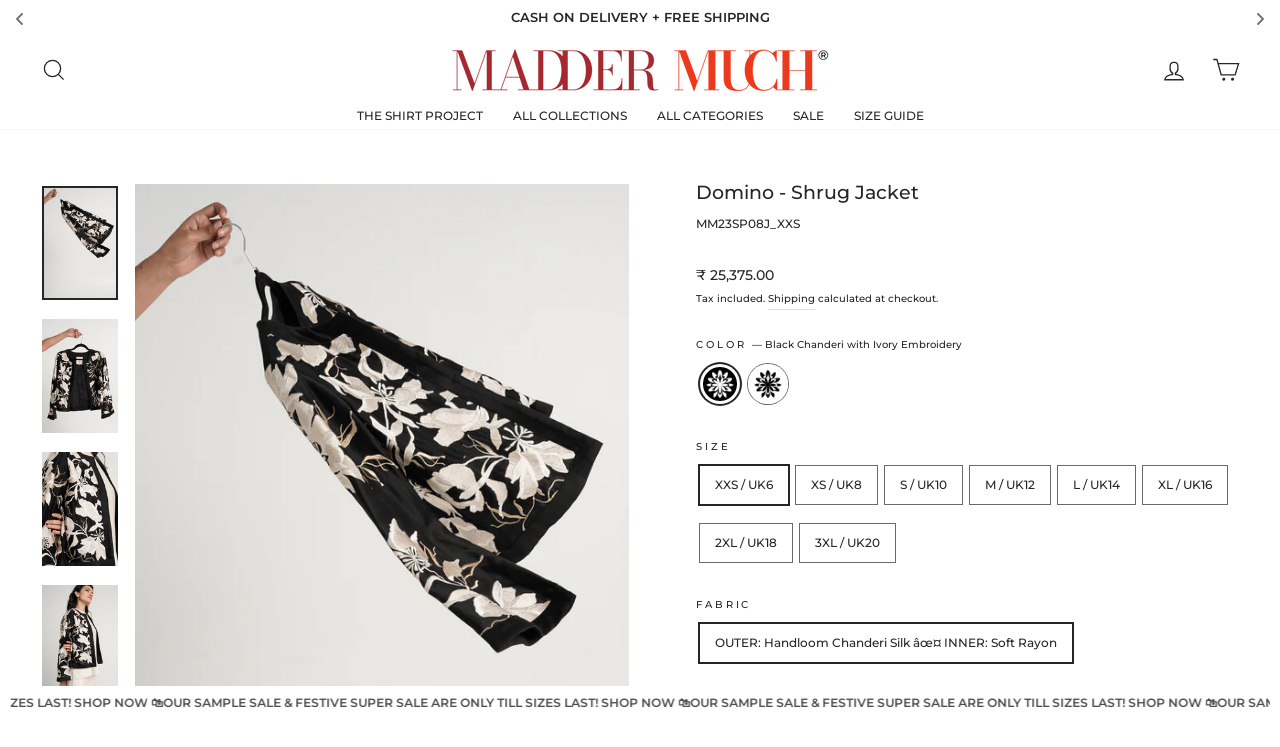

--- FILE ---
content_type: text/html; charset=utf-8
request_url: https://maddermuch.com/en-ae/products/domino-shrug-jacket
body_size: 55249
content:
<!doctype html>
<html class="no-js" lang="en" dir="ltr">
<head>

<!-- Google tag (gtag.js) -->
<script async src="https://www.googletagmanager.com/gtag/js?id=AW-318910715"></script>
<script>
  window.dataLayer = window.dataLayer || [];
  function gtag(){dataLayer.push(arguments);}
  gtag('js', new Date());

  gtag('config', 'AW-318910715');
</script>
<!-- Google Tag Manager -->
<script>(function(w,d,s,l,i){w[l]=w[l]||[];w[l].push({'gtm.start':
new Date().getTime(),event:'gtm.js'});var f=d.getElementsByTagName(s)[0],
j=d.createElement(s),dl=l!='dataLayer'?'&l='+l:'';j.async=true;j.src=
'https://www.googletagmanager.com/gtm.js?id='+i+dl;f.parentNode.insertBefore(j,f);
})(window,document,'script','dataLayer','GTM-5MDBHL7');</script>
<!-- End Google Tag Manager -->
  <meta charset="utf-8">
  <meta http-equiv="X-UA-Compatible" content="IE=edge,chrome=1">
  <meta name="viewport" content="width=device-width,initial-scale=1">
  <meta name="theme-color" content="#262626">
  <link rel="canonical" href="https://maddermuch.com/en-ae/products/domino-shrug-jacket">
  <link rel="preconnect" href="https://cdn.shopify.com" crossorigin>
  <link rel="preconnect" href="https://fonts.shopifycdn.com" crossorigin>
  <link rel="dns-prefetch" href="https://productreviews.shopifycdn.com">
  <link rel="dns-prefetch" href="https://ajax.googleapis.com">
  <link rel="dns-prefetch" href="https://maps.googleapis.com">
  <link rel="dns-prefetch" href="https://maps.gstatic.com"><link rel="shortcut icon" href="//maddermuch.com/cdn/shop/files/MM_Favicon_6f6ca9e7-a41e-486d-9111-9fa80cd1b5c4_32x32.png?v=1669796705" type="image/png" /><script type="application/javascript">
checkoutBuyer = "https://fastrr-boost-ui.pickrr.com/";
</script>
<input type="hidden" value="maddermuch.com" id="sellerDomain"/>
<link rel="stylesheet" href="https://fastrr-boost-ui.pickrr.com/assets/styles/shopify.css">
<script src="https://fastrr-boost-ui.pickrr.com/assets/js/channels/shopify.js" defer></script>
<script src="https://fastrr-boost-ui.pickrr.com/assets/js/channels/shiprocketMarketing.js"></script>
<input type="hidden" value="rz" id="template"/>
<!-- <input type="hidden" value="percent" id="discountType"/>
<input type="hidden" value="5" id="discValue"/> -->
<style>	
  .sr-headless-checkout {
    font-family: inherit;
    font-size: 13px;
    font-weight: 700;
    border-radius: 0px;
    height: 50px;
    letter-spacing: 3.9px;
    margin-top:10px;
    background-color: #262626 ;
     }
     .modal.modal--square.modal--quick-shop .shiprocket-headless{
    display:none !important;
    }
/* .sr-discount-label{
  font-size:0px !important;
}
 .sr-discount-label:before{
    content:"EXTRA 5% OFF on PERFUMES";
    font-size: 9px;
    color: #000;
    text-transform: none;
    top: -8px;
    left: 6px;
    background-color: #53FF73;
    border-radius: 3px;
    padding: 0 10px;
} */
</style>
<title>Domino - Shrug Jacket
&ndash; MADDER MUCH
</title>
<meta name="description" content="The Domino Shrug Jacket is the ideal formal wear garment. Its lightweight, breathable fabric is designed to keep you comfortable all day long, while its classic tailored fit creates a timeless look. Perfect for any formal occasion. Artisanal Craft:Â This collection combines parts of Handloom Chanderi and Silk Organza,Â"><meta property="og:site_name" content="MADDER MUCH">
  <meta property="og:url" content="https://maddermuch.com/en-ae/products/domino-shrug-jacket">
  <meta property="og:title" content="Domino - Shrug Jacket">
  <meta property="og:type" content="product">
  <meta property="og:description" content="The Domino Shrug Jacket is the ideal formal wear garment. Its lightweight, breathable fabric is designed to keep you comfortable all day long, while its classic tailored fit creates a timeless look. Perfect for any formal occasion. Artisanal Craft:Â This collection combines parts of Handloom Chanderi and Silk Organza,Â"><meta property="og:image" content="http://maddermuch.com/cdn/shop/files/Hangar-1_c46ab823-47cc-4e89-9dc5-8a7d34535da6.jpg?v=1698834846">
    <meta property="og:image:secure_url" content="https://maddermuch.com/cdn/shop/files/Hangar-1_c46ab823-47cc-4e89-9dc5-8a7d34535da6.jpg?v=1698834846">
    <meta property="og:image:width" content="1280">
    <meta property="og:image:height" content="1920"><meta name="twitter:site" content="@">
  <meta name="twitter:card" content="summary_large_image">
  <meta name="twitter:title" content="Domino - Shrug Jacket">
  <meta name="twitter:description" content="The Domino Shrug Jacket is the ideal formal wear garment. Its lightweight, breathable fabric is designed to keep you comfortable all day long, while its classic tailored fit creates a timeless look. Perfect for any formal occasion. Artisanal Craft:Â This collection combines parts of Handloom Chanderi and Silk Organza,Â">
<style data-shopify>@font-face {
  font-family: Montserrat;
  font-weight: 500;
  font-style: normal;
  font-display: swap;
  src: url("//maddermuch.com/cdn/fonts/montserrat/montserrat_n5.07ef3781d9c78c8b93c98419da7ad4fbeebb6635.woff2") format("woff2"),
       url("//maddermuch.com/cdn/fonts/montserrat/montserrat_n5.adf9b4bd8b0e4f55a0b203cdd84512667e0d5e4d.woff") format("woff");
}

  @font-face {
  font-family: Montserrat;
  font-weight: 500;
  font-style: normal;
  font-display: swap;
  src: url("//maddermuch.com/cdn/fonts/montserrat/montserrat_n5.07ef3781d9c78c8b93c98419da7ad4fbeebb6635.woff2") format("woff2"),
       url("//maddermuch.com/cdn/fonts/montserrat/montserrat_n5.adf9b4bd8b0e4f55a0b203cdd84512667e0d5e4d.woff") format("woff");
}


  @font-face {
  font-family: Montserrat;
  font-weight: 600;
  font-style: normal;
  font-display: swap;
  src: url("//maddermuch.com/cdn/fonts/montserrat/montserrat_n6.1326b3e84230700ef15b3a29fb520639977513e0.woff2") format("woff2"),
       url("//maddermuch.com/cdn/fonts/montserrat/montserrat_n6.652f051080eb14192330daceed8cd53dfdc5ead9.woff") format("woff");
}

  @font-face {
  font-family: Montserrat;
  font-weight: 500;
  font-style: italic;
  font-display: swap;
  src: url("//maddermuch.com/cdn/fonts/montserrat/montserrat_i5.d3a783eb0cc26f2fda1e99d1dfec3ebaea1dc164.woff2") format("woff2"),
       url("//maddermuch.com/cdn/fonts/montserrat/montserrat_i5.76d414ea3d56bb79ef992a9c62dce2e9063bc062.woff") format("woff");
}

  @font-face {
  font-family: Montserrat;
  font-weight: 600;
  font-style: italic;
  font-display: swap;
  src: url("//maddermuch.com/cdn/fonts/montserrat/montserrat_i6.e90155dd2f004112a61c0322d66d1f59dadfa84b.woff2") format("woff2"),
       url("//maddermuch.com/cdn/fonts/montserrat/montserrat_i6.41470518d8e9d7f1bcdd29a447c2397e5393943f.woff") format("woff");
}

</style><link href="//maddermuch.com/cdn/shop/t/42/assets/theme.css?v=77956280449097654521763469429" rel="stylesheet" type="text/css" media="all" />
<style data-shopify>:root {
    --typeHeaderPrimary: Montserrat;
    --typeHeaderFallback: sans-serif;
    --typeHeaderSize: 22px;
    --typeHeaderWeight: 500;
    --typeHeaderLineHeight: 1;
    --typeHeaderSpacing: 0.0em;

    --typeBasePrimary:Montserrat;
    --typeBaseFallback:sans-serif;
    --typeBaseSize: 12px;
    --typeBaseWeight: 500;
    --typeBaseSpacing: 0.0em;
    --typeBaseLineHeight: 2;

    --typeCollectionTitle: 15px;

    --iconWeight: 3px;
    --iconLinecaps: miter;

    
      --buttonRadius: 0px;
    

    --colorGridOverlayOpacity: 0.1;
  }

  .placeholder-content {
    background-image: linear-gradient(100deg, #ffffff 40%, #f7f7f7 63%, #ffffff 79%);
  }</style><script>
    document.documentElement.className = document.documentElement.className.replace('no-js', 'js');

    window.theme = window.theme || {};
    theme.routes = {
      home: "/en-ae",
      cart: "/en-ae/cart.js",
      cartPage: "/en-ae/cart",
      cartAdd: "/en-ae/cart/add.js",
      cartChange: "/en-ae/cart/change.js",
      search: "/en-ae/search"
    };
    theme.strings = {
      soldOut: "Sold Out",
      unavailable: "Unavailable",
      inStockLabel: "In stock, ready to ship",
      oneStockLabel: "Low stock - [count] item left",
      otherStockLabel: "Low stock - [count] items left",
      willNotShipUntil: "Ready to ship [date]",
      willBeInStockAfter: "Back in stock [date]",
      waitingForStock: "Inventory on the way",
      savePrice: "Save [saved_amount]",
      cartEmpty: "Your cart is currently empty.",
      cartTermsConfirmation: "You must agree with the terms and conditions of sales to check out",
      searchCollections: "Collections:",
      searchPages: "Pages:",
      searchArticles: "Articles:",
      productFrom: "from ",
    };
    theme.settings = {
      cartType: "drawer",
      isCustomerTemplate: false,
      moneyFormat: "\u003cspan class=money\u003e₹ {{amount}}\u003c\/span\u003e",
      saveType: "percent",
      productImageSize: "portrait",
      productImageCover: false,
      predictiveSearch: true,
      predictiveSearchType: "product,article,page,collection",
      predictiveSearchVendor: false,
      predictiveSearchPrice: false,
      quickView: true,
      themeName: 'Impulse',
      themeVersion: "7.1.0"
    };
  </script>

  <script>window.performance && window.performance.mark && window.performance.mark('shopify.content_for_header.start');</script><meta name="google-site-verification" content="hPjl3YmC_Kjjxo4qaquVRipOsUtBL-rDLUb6ENEIxzY">
<meta id="shopify-digital-wallet" name="shopify-digital-wallet" content="/57096863950/digital_wallets/dialog">
<link rel="alternate" hreflang="x-default" href="https://maddermuch.com/products/domino-shrug-jacket">
<link rel="alternate" hreflang="en" href="https://maddermuch.com/products/domino-shrug-jacket">
<link rel="alternate" hreflang="en-AE" href="https://maddermuch.com/en-ae/products/domino-shrug-jacket">
<link rel="alternate" hreflang="en-US" href="https://maddermuch.com/en-us/products/domino-shrug-jacket">
<link rel="alternate" hreflang="en-IE" href="https://maddermuch.com/en-ie/products/domino-shrug-jacket">
<link rel="alternate" hreflang="en-GB" href="https://maddermuch.com/en-gb/products/domino-shrug-jacket">
<link rel="alternate" hreflang="en-JP" href="https://maddermuch.com/en-jp/products/domino-shrug-jacket">
<link rel="alternate" hreflang="en-QA" href="https://maddermuch.com/en-qa/products/domino-shrug-jacket">
<link rel="alternate" hreflang="en-AU" href="https://maddermuch.com/en-au/products/domino-shrug-jacket">
<link rel="alternate" hreflang="en-CA" href="https://maddermuch.com/en-ca/products/domino-shrug-jacket">
<link rel="alternate" hreflang="en-SG" href="https://maddermuch.com/en-sg/products/domino-shrug-jacket">
<link rel="alternate" hreflang="en-SA" href="https://maddermuch.com/en-sa/products/domino-shrug-jacket">
<link rel="alternate" hreflang="en-MY" href="https://maddermuch.com/en-my/products/domino-shrug-jacket">
<link rel="alternate" hreflang="en-KW" href="https://maddermuch.com/en-kw/products/domino-shrug-jacket">
<link rel="alternate" hreflang="en-NZ" href="https://maddermuch.com/en-nz/products/domino-shrug-jacket">
<link rel="alternate" hreflang="en-HK" href="https://maddermuch.com/en-hk/products/domino-shrug-jacket">
<link rel="alternate" hreflang="en-DE" href="https://maddermuch.com/en-de/products/domino-shrug-jacket">
<link rel="alternate" hreflang="en-CH" href="https://maddermuch.com/en-ch/products/domino-shrug-jacket">
<link rel="alternate" hreflang="en-FR" href="https://maddermuch.com/en-fr/products/domino-shrug-jacket">
<link rel="alternate" type="application/json+oembed" href="https://maddermuch.com/en-ae/products/domino-shrug-jacket.oembed">
<script async="async" src="/checkouts/internal/preloads.js?locale=en-AE"></script>
<script id="shopify-features" type="application/json">{"accessToken":"ac65b24019e7cec7e80df830447db060","betas":["rich-media-storefront-analytics"],"domain":"maddermuch.com","predictiveSearch":true,"shopId":57096863950,"locale":"en"}</script>
<script>var Shopify = Shopify || {};
Shopify.shop = "maddermuch.myshopify.com";
Shopify.locale = "en";
Shopify.currency = {"active":"INR","rate":"1.0"};
Shopify.country = "AE";
Shopify.theme = {"name":"FV3\u003c\u003e nx02 - Faster","id":136335622350,"schema_name":"Impulse","schema_version":"7.1.0","theme_store_id":857,"role":"main"};
Shopify.theme.handle = "null";
Shopify.theme.style = {"id":null,"handle":null};
Shopify.cdnHost = "maddermuch.com/cdn";
Shopify.routes = Shopify.routes || {};
Shopify.routes.root = "/en-ae/";</script>
<script type="module">!function(o){(o.Shopify=o.Shopify||{}).modules=!0}(window);</script>
<script>!function(o){function n(){var o=[];function n(){o.push(Array.prototype.slice.apply(arguments))}return n.q=o,n}var t=o.Shopify=o.Shopify||{};t.loadFeatures=n(),t.autoloadFeatures=n()}(window);</script>
<script id="shop-js-analytics" type="application/json">{"pageType":"product"}</script>
<script defer="defer" async type="module" src="//maddermuch.com/cdn/shopifycloud/shop-js/modules/v2/client.init-shop-cart-sync_BN7fPSNr.en.esm.js"></script>
<script defer="defer" async type="module" src="//maddermuch.com/cdn/shopifycloud/shop-js/modules/v2/chunk.common_Cbph3Kss.esm.js"></script>
<script defer="defer" async type="module" src="//maddermuch.com/cdn/shopifycloud/shop-js/modules/v2/chunk.modal_DKumMAJ1.esm.js"></script>
<script type="module">
  await import("//maddermuch.com/cdn/shopifycloud/shop-js/modules/v2/client.init-shop-cart-sync_BN7fPSNr.en.esm.js");
await import("//maddermuch.com/cdn/shopifycloud/shop-js/modules/v2/chunk.common_Cbph3Kss.esm.js");
await import("//maddermuch.com/cdn/shopifycloud/shop-js/modules/v2/chunk.modal_DKumMAJ1.esm.js");

  window.Shopify.SignInWithShop?.initShopCartSync?.({"fedCMEnabled":true,"windoidEnabled":true});

</script>
<script>(function() {
  var isLoaded = false;
  function asyncLoad() {
    if (isLoaded) return;
    isLoaded = true;
    var urls = ["https:\/\/instafeed.nfcube.com\/cdn\/c0a33ea6d8c883e232cc71adbc19f08a.js?shop=maddermuch.myshopify.com","https:\/\/cdn.shopify.com\/s\/files\/1\/0033\/3538\/9233\/files\/pushdaddy_v90_test.js?shop=maddermuch.myshopify.com","https:\/\/cdn.shopify.com\/s\/files\/1\/0033\/3538\/9233\/files\/pushdaddy_a2.js?shop=maddermuch.myshopify.com","https:\/\/cdn.zecpe.com\/payModal\/checkout.js?shop=maddermuch.myshopify.com","https:\/\/cdn.zecpe.com\/payModal\/events-embed.js?shop=maddermuch.myshopify.com","https:\/\/apps.synctrack.io\/cta-buttons\/cta-group-button.js?v=1733996440\u0026shop=maddermuch.myshopify.com","https:\/\/sr-cdn.shiprocket.in\/sr-promise\/static\/uc.js?channel_id=4\u0026sr_company_id=1676502\u0026shop=maddermuch.myshopify.com"];
    for (var i = 0; i < urls.length; i++) {
      var s = document.createElement('script');
      s.type = 'text/javascript';
      s.async = true;
      s.src = urls[i];
      var x = document.getElementsByTagName('script')[0];
      x.parentNode.insertBefore(s, x);
    }
  };
  if(window.attachEvent) {
    window.attachEvent('onload', asyncLoad);
  } else {
    window.addEventListener('load', asyncLoad, false);
  }
})();</script>
<script id="__st">var __st={"a":57096863950,"offset":19800,"reqid":"07a45e0c-ba28-43a5-98c1-a08a1351da72-1769821978","pageurl":"maddermuch.com\/en-ae\/products\/domino-shrug-jacket","u":"4009cd7b6481","p":"product","rtyp":"product","rid":7278859845838};</script>
<script>window.ShopifyPaypalV4VisibilityTracking = true;</script>
<script id="form-persister">!function(){'use strict';const t='contact',e='new_comment',n=[[t,t],['blogs',e],['comments',e],[t,'customer']],o='password',r='form_key',c=['recaptcha-v3-token','g-recaptcha-response','h-captcha-response',o],s=()=>{try{return window.sessionStorage}catch{return}},i='__shopify_v',u=t=>t.elements[r],a=function(){const t=[...n].map((([t,e])=>`form[action*='/${t}']:not([data-nocaptcha='true']) input[name='form_type'][value='${e}']`)).join(',');var e;return e=t,()=>e?[...document.querySelectorAll(e)].map((t=>t.form)):[]}();function m(t){const e=u(t);a().includes(t)&&(!e||!e.value)&&function(t){try{if(!s())return;!function(t){const e=s();if(!e)return;const n=u(t);if(!n)return;const o=n.value;o&&e.removeItem(o)}(t);const e=Array.from(Array(32),(()=>Math.random().toString(36)[2])).join('');!function(t,e){u(t)||t.append(Object.assign(document.createElement('input'),{type:'hidden',name:r})),t.elements[r].value=e}(t,e),function(t,e){const n=s();if(!n)return;const r=[...t.querySelectorAll(`input[type='${o}']`)].map((({name:t})=>t)),u=[...c,...r],a={};for(const[o,c]of new FormData(t).entries())u.includes(o)||(a[o]=c);n.setItem(e,JSON.stringify({[i]:1,action:t.action,data:a}))}(t,e)}catch(e){console.error('failed to persist form',e)}}(t)}const f=t=>{if('true'===t.dataset.persistBound)return;const e=function(t,e){const n=function(t){return'function'==typeof t.submit?t.submit:HTMLFormElement.prototype.submit}(t).bind(t);return function(){let t;return()=>{t||(t=!0,(()=>{try{e(),n()}catch(t){(t=>{console.error('form submit failed',t)})(t)}})(),setTimeout((()=>t=!1),250))}}()}(t,(()=>{m(t)}));!function(t,e){if('function'==typeof t.submit&&'function'==typeof e)try{t.submit=e}catch{}}(t,e),t.addEventListener('submit',(t=>{t.preventDefault(),e()})),t.dataset.persistBound='true'};!function(){function t(t){const e=(t=>{const e=t.target;return e instanceof HTMLFormElement?e:e&&e.form})(t);e&&m(e)}document.addEventListener('submit',t),document.addEventListener('DOMContentLoaded',(()=>{const e=a();for(const t of e)f(t);var n;n=document.body,new window.MutationObserver((t=>{for(const e of t)if('childList'===e.type&&e.addedNodes.length)for(const t of e.addedNodes)1===t.nodeType&&'FORM'===t.tagName&&a().includes(t)&&f(t)})).observe(n,{childList:!0,subtree:!0,attributes:!1}),document.removeEventListener('submit',t)}))}()}();</script>
<script integrity="sha256-4kQ18oKyAcykRKYeNunJcIwy7WH5gtpwJnB7kiuLZ1E=" data-source-attribution="shopify.loadfeatures" defer="defer" src="//maddermuch.com/cdn/shopifycloud/storefront/assets/storefront/load_feature-a0a9edcb.js" crossorigin="anonymous"></script>
<script data-source-attribution="shopify.dynamic_checkout.dynamic.init">var Shopify=Shopify||{};Shopify.PaymentButton=Shopify.PaymentButton||{isStorefrontPortableWallets:!0,init:function(){window.Shopify.PaymentButton.init=function(){};var t=document.createElement("script");t.src="https://maddermuch.com/cdn/shopifycloud/portable-wallets/latest/portable-wallets.en.js",t.type="module",document.head.appendChild(t)}};
</script>
<script data-source-attribution="shopify.dynamic_checkout.buyer_consent">
  function portableWalletsHideBuyerConsent(e){var t=document.getElementById("shopify-buyer-consent"),n=document.getElementById("shopify-subscription-policy-button");t&&n&&(t.classList.add("hidden"),t.setAttribute("aria-hidden","true"),n.removeEventListener("click",e))}function portableWalletsShowBuyerConsent(e){var t=document.getElementById("shopify-buyer-consent"),n=document.getElementById("shopify-subscription-policy-button");t&&n&&(t.classList.remove("hidden"),t.removeAttribute("aria-hidden"),n.addEventListener("click",e))}window.Shopify?.PaymentButton&&(window.Shopify.PaymentButton.hideBuyerConsent=portableWalletsHideBuyerConsent,window.Shopify.PaymentButton.showBuyerConsent=portableWalletsShowBuyerConsent);
</script>
<script>
  function portableWalletsCleanup(e){e&&e.src&&console.error("Failed to load portable wallets script "+e.src);var t=document.querySelectorAll("shopify-accelerated-checkout .shopify-payment-button__skeleton, shopify-accelerated-checkout-cart .wallet-cart-button__skeleton"),e=document.getElementById("shopify-buyer-consent");for(let e=0;e<t.length;e++)t[e].remove();e&&e.remove()}function portableWalletsNotLoadedAsModule(e){e instanceof ErrorEvent&&"string"==typeof e.message&&e.message.includes("import.meta")&&"string"==typeof e.filename&&e.filename.includes("portable-wallets")&&(window.removeEventListener("error",portableWalletsNotLoadedAsModule),window.Shopify.PaymentButton.failedToLoad=e,"loading"===document.readyState?document.addEventListener("DOMContentLoaded",window.Shopify.PaymentButton.init):window.Shopify.PaymentButton.init())}window.addEventListener("error",portableWalletsNotLoadedAsModule);
</script>

<script type="module" src="https://maddermuch.com/cdn/shopifycloud/portable-wallets/latest/portable-wallets.en.js" onError="portableWalletsCleanup(this)" crossorigin="anonymous"></script>
<script nomodule>
  document.addEventListener("DOMContentLoaded", portableWalletsCleanup);
</script>

<link id="shopify-accelerated-checkout-styles" rel="stylesheet" media="screen" href="https://maddermuch.com/cdn/shopifycloud/portable-wallets/latest/accelerated-checkout-backwards-compat.css" crossorigin="anonymous">
<style id="shopify-accelerated-checkout-cart">
        #shopify-buyer-consent {
  margin-top: 1em;
  display: inline-block;
  width: 100%;
}

#shopify-buyer-consent.hidden {
  display: none;
}

#shopify-subscription-policy-button {
  background: none;
  border: none;
  padding: 0;
  text-decoration: underline;
  font-size: inherit;
  cursor: pointer;
}

#shopify-subscription-policy-button::before {
  box-shadow: none;
}

      </style>

<script>window.performance && window.performance.mark && window.performance.mark('shopify.content_for_header.end');</script>
  <script>
  function getUserTimezone() {
    return Intl.DateTimeFormat().resolvedOptions().timeZone;
  }
  function renderButton(showShiprocketCheckout) {
    let modifiedCSS = "";
    if (showShiprocketCheckout) {
      modifiedCSS = `
        button[name="checkout"]{display:none !important;}
        .shopify-payment-button{display:none !important;}
        .shopify-payment-button__button.shopify-payment-button__button--unbranded{display:none !important;}
      `;
    } else {
      modifiedCSS = `
        .shiprocket-headless{display:none !important;}
      `;
    }
    const styleElement = document.createElement("style");
    styleElement.textContent = modifiedCSS;
    document.head.appendChild(styleElement);
  }
  function checkAndSetButtonVisibility() {
    const indiaTimezones = ["Asia/Kolkata", "Asia/Calcutta"];
    const userTimezone = getUserTimezone();
    const isIndia = indiaTimezones.includes(userTimezone);
    renderButton(isIndia);
  }
  checkAndSetButtonVisibility();
</script>

  <script src="//maddermuch.com/cdn/shop/t/42/assets/vendor-scripts-v11.js" defer="defer"></script><script src="//maddermuch.com/cdn/shop/t/42/assets/theme.js?v=13862351161817530741761806904" defer="defer"></script>

  <script type="text/javascript">
    (function(c,l,a,r,i,t,y){
        c[a]=c[a]||function(){(c[a].q=c[a].q||[]).push(arguments)};
        t=l.createElement(r);t.async=1;t.src="https://www.clarity.ms/tag/"+i;
        y=l.getElementsByTagName(r)[0];y.parentNode.insertBefore(t,y);
    })(window, document, "clarity", "script", "n43fqthuvx");
</script>
  
<script type="text/javascript">
    (function(c,l,a,r,i,t,y){
        c[a]=c[a]||function(){(c[a].q=c[a].q||[]).push(arguments)};
        t=l.createElement(r);t.async=1;t.src="https://www.clarity.ms/tag/"+i;
        y=l.getElementsByTagName(r)[0];y.parentNode.insertBefore(t,y);
    })(window, document, "clarity", "script", "n4392qw1ki");
</script>
  
<!-- BEGIN app block: shopify://apps/essential-announcer/blocks/app-embed/93b5429f-c8d6-4c33-ae14-250fd84f361b --><script>
  
    window.essentialAnnouncementConfigs = [{"id":"a3f7220d-85bd-4b19-8f3f-fb87ded1525f","createdAt":"2024-10-16T13:24:53.754+00:00","name":"RTS","title":"OUR SAMPLE SALE & FESTIVE SUPER SALE ARE ONLY TILL SIZES LAST! SHOP NOW 🛍️","subheading":"","style":{"icon":{"size":32,"originalColor":true,"color":{"hex":"#333333"},"background":{"hex":"#ffffff","alpha":0,"rgba":"rgba(255, 255, 255, 0)"},"cornerRadius":4},"selectedTemplate":"custom","position":"bottom-page","stickyBar":false,"backgroundType":"singleBackground","singleColor":"#FFFFFF","gradientTurn":"90","gradientStart":"#DDDDDD","gradientEnd":"#FFFFFF","borderRadius":"0","borderSize":"0","borderColor":"#c5c8d1","titleSize":"12","titleColor":"#4d4d4d","font":"","subheadingSize":"14","subheadingColor":"#202223","buttonBackgroundColor":"#262626","buttonFontSize":"14","buttonFontColor":"#FFFFFF","buttonBorderRadius":"4","couponCodeButtonOutlineColor":"#202223","couponCodeButtonIconColor":"#202223","couponCodeButtonFontColor":"#202223","couponCodeButtonFontSize":"14","couponCodeButtonBorderRadius":"4","closeIconColor":"#6d7175","arrowIconColor":"#6d7175","spacing":{"insideTop":10,"insideBottom":10,"outsideTop":0,"outsideBottom":10}},"announcementType":"running-line","announcementPlacement":"","published":true,"showOnProducts":[],"showOnCollections":[],"updatedAt":"2025-09-22T09:22:25.973+00:00","CTAType":"","CTALink":"https://maddermuch.myshopify.com","closeButton":false,"buttonText":"Shop now!","announcements":[{"title":"Enjoy a 20% discount on all our products!","subheading":"","CTAType":"button","buttonText":"Shop now!","CTALink":"","icon":"","id":963,"couponCode":""},{"title":"Enjoy a 20% discount on all our products!","subheading":"","CTAType":"button","buttonText":"Shop now!","CTALink":"","icon":"","id":759,"couponCode":""}],"shop":"maddermuch.myshopify.com","animationSpeed":60,"rotateDuration":4,"translations":[],"startDate":null,"endDate":null,"icon":"","locationType":"","showInCountries":[],"showOnProductsInCollections":[],"type":"product-page","couponCode":""},{"id":"0ab9c693-ab6b-4a8c-84d6-4db9d0a148b6","createdAt":"2023-12-06T09:50:15.172+00:00","name":"Moving Banner","title":"★  WORLD WIDE DELIVERY  ★  CASH-ON-DELIVERY WITHIN INDIA  ★  WHATSAPP FOR CUSTOMIZATION  ★ \n 10% OFF ON ALL ORDERS  ★  FREE SHIPPING WITHIN INDIA ★","subheading":"","style":{"icon":{"size":32,"originalColor":true,"color":{"hex":"#333333"},"background":{"hex":"#ffffff","alpha":0,"rgba":"rgba(255, 255, 255, 0)"},"cornerRadius":4},"selectedTemplate":"custom","position":"top-page","stickyBar":false,"backgroundType":"singleBackground","singleColor":"#ffffff","gradientTurn":"90","gradientStart":"#DDDDDD","gradientEnd":"#FFFFFF","borderRadius":"0","borderSize":"0","borderColor":"#c5c8d1","titleSize":"13","titleColor":"#262626","font":"","subheadingSize":"14","subheadingColor":"#262626","buttonBackgroundColor":"#262626","buttonFontSize":"14","buttonFontColor":"#FFFFFF","buttonBorderRadius":"4","couponCodeButtonOutlineColor":"#202223","couponCodeButtonIconColor":"#202223","couponCodeButtonFontColor":"#202223","couponCodeButtonFontSize":"14","couponCodeButtonBorderRadius":"4","closeIconColor":"#6d7175","arrowIconColor":"#6d7175","spacing":{"insideTop":10,"insideBottom":10,"outsideTop":0,"outsideBottom":10}},"announcementType":"rotating","announcementPlacement":"","published":true,"showOnProducts":[],"showOnCollections":[],"updatedAt":"2025-09-08T11:42:06.491+00:00","CTAType":"","CTALink":"https://maddermuch.myshopify.com","closeButton":false,"buttonText":"Shop now!","announcements":[{"title":"CASH ON DELIVERY + FREE SHIPPING","subheading":"","CTAType":"","buttonText":"Shop now!","CTALink":"","id":37,"icon":"","couponCode":""},{"title":"ALL ORDERS DELIVERED IN 5 TO 10 DAYS!","subheading":"","CTAType":"","buttonText":"Shop now!","CTALink":"","id":78,"icon":"","couponCode":""},{"title":"FOR ASSISTANCE, WHATSAPP: +91-8879331234","subheading":"","CTAType":"","buttonText":"Shop now!","CTALink":"","icon":"","id":80,"couponCode":""},{"title":"EXCITING OFFERS AUTOMATICALLY APPLIED AT CHECKOUT!","subheading":"","CTAType":"","buttonText":"Shop now!","CTALink":"","icon":"","id":17,"couponCode":""}],"shop":"maddermuch.myshopify.com","animationSpeed":74,"rotateDuration":5,"translations":[],"startDate":null,"endDate":null,"icon":null,"locationType":"","showInCountries":[],"showOnProductsInCollections":[],"type":"","couponCode":""}];
  
  window.essentialAnnouncementMeta = {
    productCollections: [{"id":284212330702,"handle":"all-clothing","title":"All Clothing","updated_at":"2026-01-23T17:33:44+05:30","body_html":"","published_at":"2023-02-18T20:05:02+05:30","sort_order":"alpha-asc","template_suffix":"","disjunctive":true,"rules":[{"column":"tag","relation":"equals","condition":"india"}],"published_scope":"web"},{"id":285081501902,"handle":"its-chanderi","title":"It's Chanderi","updated_at":"2026-01-19T17:33:54+05:30","body_html":"","published_at":"2023-07-26T19:36:02+05:30","sort_order":"best-selling","template_suffix":"","disjunctive":false,"rules":[{"column":"tag","relation":"equals","condition":"Chanderi"}],"published_scope":"web"},{"id":272040165582,"handle":"jacket","title":"Jackets","updated_at":"2026-01-21T17:33:31+05:30","body_html":"","published_at":"2021-09-04T10:18:21+05:30","sort_order":"alpha-desc","template_suffix":"","disjunctive":false,"rules":[{"column":"tag","relation":"equals","condition":"Jacket"}],"published_scope":"web"},{"id":293911724238,"handle":"just-for-you","updated_at":"2026-01-23T17:33:44+05:30","published_at":"2023-12-22T12:41:42+05:30","sort_order":"best-selling","template_suffix":"","published_scope":"web","title":"Just for you!","body_html":""},{"id":293541871822,"handle":"love-celebrations","title":"Love Celebrations","updated_at":"2026-01-23T17:33:44+05:30","body_html":"","published_at":"2023-11-21T16:14:43+05:30","sort_order":"created-desc","template_suffix":"","disjunctive":true,"rules":[{"column":"tag","relation":"equals","condition":"Oasis"},{"column":"tag","relation":"equals","condition":"Villa Rose"}],"published_scope":"web"},{"id":269380059342,"handle":"new-arrivals","title":"New Arrivals","updated_at":"2026-01-28T17:34:01+05:30","body_html":"","published_at":"2021-07-27T20:15:18+05:30","sort_order":"created-desc","template_suffix":"","disjunctive":false,"rules":[{"column":"tag","relation":"equals","condition":"New Arrivals"}],"published_scope":"web"},{"id":293280809166,"handle":"oasis-your-calm-in-chaos","title":"Oasis - Your Calm in Chaos","updated_at":"2026-01-23T17:33:44+05:30","body_html":"","published_at":"2023-10-26T17:17:56+05:30","sort_order":"best-selling","template_suffix":"","disjunctive":false,"rules":[{"column":"tag","relation":"equals","condition":"Oasis"}],"published_scope":"web","image":{"created_at":"2025-01-15T16:58:11+05:30","alt":null,"width":2400,"height":800,"src":"\/\/maddermuch.com\/cdn\/shop\/collections\/Oasis_Collection_page_banner_-_3.png?v=1736940492"}},{"id":301025034446,"handle":"of-bloom-beyond-light-festive-wear","updated_at":"2026-01-23T17:33:44+05:30","published_at":"2025-07-30T19:31:34+05:30","sort_order":"best-selling","template_suffix":"","published_scope":"web","title":"Of Bloom \u0026 Beyond | Light Festive Wear","body_html":""},{"id":273843519694,"handle":"premium-edit","title":"Premium Edit","updated_at":"2026-01-23T17:33:44+05:30","body_html":"","published_at":"2021-10-02T11:16:22+05:30","sort_order":"best-selling","template_suffix":"","disjunctive":false,"rules":[{"column":"tag","relation":"equals","condition":"PREMIUM"}],"published_scope":"web"},{"id":296764768462,"handle":"rakhi-edit","title":"Rakhi Edit!","updated_at":"2026-01-23T17:33:44+05:30","body_html":"","published_at":"2024-07-30T18:09:29+05:30","sort_order":"manual","template_suffix":"","disjunctive":false,"rules":[{"column":"tag","relation":"equals","condition":"Rakhi 2024"}],"published_scope":"web"},{"id":293477581006,"handle":"teams-favourites","updated_at":"2026-01-23T17:33:44+05:30","published_at":"2023-11-15T11:03:29+05:30","sort_order":"best-selling","template_suffix":"","published_scope":"web","title":"Team's Favourites","body_html":""}],
    productData: {"id":7278859845838,"title":"Domino - Shrug Jacket","handle":"domino-shrug-jacket","description":"\u003cp data-mce-fragment=\"1\"\u003eThe Domino Shrug Jacket is the ideal formal wear garment. Its lightweight, breathable fabric is designed to keep you comfortable all day long, while its classic tailored fit creates a timeless look. Perfect for any formal occasion.\u003c\/p\u003e\n\u003cp\u003e\u003cstrong\u003e\u003cspan data-preserver-spaces=\"true\"\u003eArtisanal Craft:\u003c\/span\u003e\u003c\/strong\u003e\u003cspan data-preserver-spaces=\"true\"\u003eÂ This collection combines parts of Handloom Chanderi and Silk Organza,Â \u003c\/span\u003e\u003cem\u003e\u003cspan data-preserver-spaces=\"true\"\u003emindfully\u003c\/span\u003e\u003c\/em\u003e\u003cspan data-preserver-spaces=\"true\"\u003eÂ dyed and printed using non-toxic colors, and is safe skin.\u003c\/span\u003e\u003c\/p\u003e\n\u003cp\u003e\u003cstrong\u003e\u003cspan data-preserver-spaces=\"true\"\u003eHighlight:\u003c\/span\u003e\u003c\/strong\u003e\u003cspan data-preserver-spaces=\"true\"\u003eÂ This collection showcases Hand + Machine Embroidery that support local economies with equal opportunities for women and men.\u003c\/span\u003e\u003c\/p\u003e\n\u003cp\u003e\u003cstrong data-mce-fragment=\"1\"\u003eShrug Jacket Length:\u003c\/strong\u003eÂ  22 inchesÂ  \/ 55 centimetersÂ \u003cbr data-mce-fragment=\"1\"\u003e\u003cstrong data-mce-fragment=\"1\"\u003eJacket Sleeve Length:\u003c\/strong\u003e\u003cspan data-mce-fragment=\"1\"\u003e 24 inches \/ 61 centimetersÂ \u003c\/span\u003e\u003cbr\u003e\u003cstrong data-mce-fragment=\"1\"\u003eFit Type:\u003c\/strong\u003e\u003cspan data-mce-fragment=\"1\"\u003eÂ \u003c\/span\u003eSemi-fit\u003cbr data-mce-fragment=\"1\"\u003e\u003cstrong data-mce-fragment=\"1\"\u003eLining:\u003c\/strong\u003e\u003cspan data-mce-fragment=\"1\"\u003eÂ Yes\u003c\/span\u003e\u003cbr data-mce-fragment=\"1\"\u003e\u003cstrong data-mce-fragment=\"1\"\u003ePockets:\u003c\/strong\u003eÂ No\u003cbr\u003e\u003cstrong\u003eButtons \/ Hooks:\u003c\/strong\u003e No\u003cbr data-mce-fragment=\"1\"\u003e\u003cstrong\u003eModel Size:\u003c\/strong\u003e Small \/ UK10\u003cbr\u003e\u003cstrong\u003eModel Height:\u003c\/strong\u003e 5'8\"\u003c\/p\u003e\n\u003cp\u003e\u003cspan data-preserver-spaces=\"true\"\u003e\u003cstrong data-mce-fragment=\"1\"\u003eFor Men Folk:\u003c\/strong\u003eÂ If you plan on buying \/ gifting - feel free to call or Whatsapp us for suggestions, we will help you buy the best fit!\u003cbr\u003e\u003c\/span\u003eCall or Whatsapp: +91-8879331234\u003c\/p\u003e\n\u003cp data-mce-fragment=\"1\"\u003e\u003cstrong data-mce-fragment=\"1\"\u003eInstagram:\u003c\/strong\u003e\u003cspan data-mce-fragment=\"1\"\u003eÂ \u003c\/span\u003e@maddermuch\u003c\/p\u003e","published_at":"2023-11-01T16:09:43+05:30","created_at":"2023-10-31T11:56:39+05:30","vendor":"MADDER MUCH","type":"Jacket","tags":["Chanderi","Hand Embroidery","Handloom","india","Jacket","New Arrivals","Oasis","Premium","Rakhi 2024","Short Jacket"],"price":2537500,"price_min":2537500,"price_max":2537500,"available":true,"price_varies":false,"compare_at_price":null,"compare_at_price_min":0,"compare_at_price_max":0,"compare_at_price_varies":false,"variants":[{"id":43168214581454,"title":"Black Chanderi with Ivory Embroidery \/ XXS \/ UK6 \/ OUTER: Handloom Chanderi Silk âœ¤ INNER: Soft Rayon","option1":"Black Chanderi with Ivory Embroidery","option2":"XXS \/ UK6","option3":"OUTER: Handloom Chanderi Silk âœ¤ INNER: Soft Rayon","sku":"MM23SP08J_XXS","requires_shipping":true,"taxable":false,"featured_image":null,"available":true,"name":"Domino - Shrug Jacket - Black Chanderi with Ivory Embroidery \/ XXS \/ UK6 \/ OUTER: Handloom Chanderi Silk âœ¤ INNER: Soft Rayon","public_title":"Black Chanderi with Ivory Embroidery \/ XXS \/ UK6 \/ OUTER: Handloom Chanderi Silk âœ¤ INNER: Soft Rayon","options":["Black Chanderi with Ivory Embroidery","XXS \/ UK6","OUTER: Handloom Chanderi Silk âœ¤ INNER: Soft Rayon"],"price":2537500,"weight":1500,"compare_at_price":null,"inventory_management":"shopify","barcode":"0","requires_selling_plan":false,"selling_plan_allocations":[]},{"id":43168214614222,"title":"Black Chanderi with Ivory Embroidery \/ XS \/ UK8 \/ OUTER: Handloom Chanderi Silk âœ¤ INNER: Soft Rayon","option1":"Black Chanderi with Ivory Embroidery","option2":"XS \/ UK8","option3":"OUTER: Handloom Chanderi Silk âœ¤ INNER: Soft Rayon","sku":"MM23SP08J_XS","requires_shipping":true,"taxable":false,"featured_image":null,"available":true,"name":"Domino - Shrug Jacket - Black Chanderi with Ivory Embroidery \/ XS \/ UK8 \/ OUTER: Handloom Chanderi Silk âœ¤ INNER: Soft Rayon","public_title":"Black Chanderi with Ivory Embroidery \/ XS \/ UK8 \/ OUTER: Handloom Chanderi Silk âœ¤ INNER: Soft Rayon","options":["Black Chanderi with Ivory Embroidery","XS \/ UK8","OUTER: Handloom Chanderi Silk âœ¤ INNER: Soft Rayon"],"price":2537500,"weight":1500,"compare_at_price":null,"inventory_management":"shopify","barcode":"0","requires_selling_plan":false,"selling_plan_allocations":[]},{"id":43168214646990,"title":"Black Chanderi with Ivory Embroidery \/ S \/ UK10 \/ OUTER: Handloom Chanderi Silk âœ¤ INNER: Soft Rayon","option1":"Black Chanderi with Ivory Embroidery","option2":"S \/ UK10","option3":"OUTER: Handloom Chanderi Silk âœ¤ INNER: Soft Rayon","sku":"MM23SP08J_S","requires_shipping":true,"taxable":false,"featured_image":null,"available":true,"name":"Domino - Shrug Jacket - Black Chanderi with Ivory Embroidery \/ S \/ UK10 \/ OUTER: Handloom Chanderi Silk âœ¤ INNER: Soft Rayon","public_title":"Black Chanderi with Ivory Embroidery \/ S \/ UK10 \/ OUTER: Handloom Chanderi Silk âœ¤ INNER: Soft Rayon","options":["Black Chanderi with Ivory Embroidery","S \/ UK10","OUTER: Handloom Chanderi Silk âœ¤ INNER: Soft Rayon"],"price":2537500,"weight":1500,"compare_at_price":null,"inventory_management":"shopify","barcode":"0","requires_selling_plan":false,"selling_plan_allocations":[]},{"id":43168214679758,"title":"Black Chanderi with Ivory Embroidery \/ M \/ UK12 \/ OUTER: Handloom Chanderi Silk âœ¤ INNER: Soft Rayon","option1":"Black Chanderi with Ivory Embroidery","option2":"M \/ UK12","option3":"OUTER: Handloom Chanderi Silk âœ¤ INNER: Soft Rayon","sku":"MM23SP08J_M","requires_shipping":true,"taxable":false,"featured_image":null,"available":true,"name":"Domino - Shrug Jacket - Black Chanderi with Ivory Embroidery \/ M \/ UK12 \/ OUTER: Handloom Chanderi Silk âœ¤ INNER: Soft Rayon","public_title":"Black Chanderi with Ivory Embroidery \/ M \/ UK12 \/ OUTER: Handloom Chanderi Silk âœ¤ INNER: Soft Rayon","options":["Black Chanderi with Ivory Embroidery","M \/ UK12","OUTER: Handloom Chanderi Silk âœ¤ INNER: Soft Rayon"],"price":2537500,"weight":1500,"compare_at_price":null,"inventory_management":"shopify","barcode":"0","requires_selling_plan":false,"selling_plan_allocations":[]},{"id":43168214712526,"title":"Black Chanderi with Ivory Embroidery \/ L \/ UK14 \/ OUTER: Handloom Chanderi Silk âœ¤ INNER: Soft Rayon","option1":"Black Chanderi with Ivory Embroidery","option2":"L \/ UK14","option3":"OUTER: Handloom Chanderi Silk âœ¤ INNER: Soft Rayon","sku":"MM23SP08J_L","requires_shipping":true,"taxable":false,"featured_image":null,"available":true,"name":"Domino - Shrug Jacket - Black Chanderi with Ivory Embroidery \/ L \/ UK14 \/ OUTER: Handloom Chanderi Silk âœ¤ INNER: Soft Rayon","public_title":"Black Chanderi with Ivory Embroidery \/ L \/ UK14 \/ OUTER: Handloom Chanderi Silk âœ¤ INNER: Soft Rayon","options":["Black Chanderi with Ivory Embroidery","L \/ UK14","OUTER: Handloom Chanderi Silk âœ¤ INNER: Soft Rayon"],"price":2537500,"weight":1500,"compare_at_price":null,"inventory_management":"shopify","barcode":"0","requires_selling_plan":false,"selling_plan_allocations":[]},{"id":43168214745294,"title":"Black Chanderi with Ivory Embroidery \/ XL \/ UK16 \/ OUTER: Handloom Chanderi Silk âœ¤ INNER: Soft Rayon","option1":"Black Chanderi with Ivory Embroidery","option2":"XL \/ UK16","option3":"OUTER: Handloom Chanderi Silk âœ¤ INNER: Soft Rayon","sku":"MM23SP08J_XL","requires_shipping":true,"taxable":false,"featured_image":null,"available":true,"name":"Domino - Shrug Jacket - Black Chanderi with Ivory Embroidery \/ XL \/ UK16 \/ OUTER: Handloom Chanderi Silk âœ¤ INNER: Soft Rayon","public_title":"Black Chanderi with Ivory Embroidery \/ XL \/ UK16 \/ OUTER: Handloom Chanderi Silk âœ¤ INNER: Soft Rayon","options":["Black Chanderi with Ivory Embroidery","XL \/ UK16","OUTER: Handloom Chanderi Silk âœ¤ INNER: Soft Rayon"],"price":2537500,"weight":1500,"compare_at_price":null,"inventory_management":"shopify","barcode":"0","requires_selling_plan":false,"selling_plan_allocations":[]},{"id":43168214778062,"title":"Black Chanderi with Ivory Embroidery \/ 2XL \/ UK18 \/ OUTER: Handloom Chanderi Silk âœ¤ INNER: Soft Rayon","option1":"Black Chanderi with Ivory Embroidery","option2":"2XL \/ UK18","option3":"OUTER: Handloom Chanderi Silk âœ¤ INNER: Soft Rayon","sku":"MM23SP08J_2XL","requires_shipping":true,"taxable":false,"featured_image":null,"available":true,"name":"Domino - Shrug Jacket - Black Chanderi with Ivory Embroidery \/ 2XL \/ UK18 \/ OUTER: Handloom Chanderi Silk âœ¤ INNER: Soft Rayon","public_title":"Black Chanderi with Ivory Embroidery \/ 2XL \/ UK18 \/ OUTER: Handloom Chanderi Silk âœ¤ INNER: Soft Rayon","options":["Black Chanderi with Ivory Embroidery","2XL \/ UK18","OUTER: Handloom Chanderi Silk âœ¤ INNER: Soft Rayon"],"price":2537500,"weight":1500,"compare_at_price":null,"inventory_management":"shopify","barcode":"0","requires_selling_plan":false,"selling_plan_allocations":[]},{"id":43168214810830,"title":"Black Chanderi with Ivory Embroidery \/ 3XL \/ UK20 \/ OUTER: Handloom Chanderi Silk âœ¤ INNER: Soft Rayon","option1":"Black Chanderi with Ivory Embroidery","option2":"3XL \/ UK20","option3":"OUTER: Handloom Chanderi Silk âœ¤ INNER: Soft Rayon","sku":"MM23SP08J_3XL","requires_shipping":true,"taxable":false,"featured_image":null,"available":true,"name":"Domino - Shrug Jacket - Black Chanderi with Ivory Embroidery \/ 3XL \/ UK20 \/ OUTER: Handloom Chanderi Silk âœ¤ INNER: Soft Rayon","public_title":"Black Chanderi with Ivory Embroidery \/ 3XL \/ UK20 \/ OUTER: Handloom Chanderi Silk âœ¤ INNER: Soft Rayon","options":["Black Chanderi with Ivory Embroidery","3XL \/ UK20","OUTER: Handloom Chanderi Silk âœ¤ INNER: Soft Rayon"],"price":2537500,"weight":1500,"compare_at_price":null,"inventory_management":"shopify","barcode":"0","requires_selling_plan":false,"selling_plan_allocations":[]},{"id":43168214843598,"title":"Ivory Chanderi with Black Embroidery \/ XXS \/ UK6 \/ OUTER: Handloom Chanderi Silk âœ¤ INNER: Soft Rayon","option1":"Ivory Chanderi with Black Embroidery","option2":"XXS \/ UK6","option3":"OUTER: Handloom Chanderi Silk âœ¤ INNER: Soft Rayon","sku":"MM23SP08J_XXS","requires_shipping":true,"taxable":false,"featured_image":null,"available":true,"name":"Domino - Shrug Jacket - Ivory Chanderi with Black Embroidery \/ XXS \/ UK6 \/ OUTER: Handloom Chanderi Silk âœ¤ INNER: Soft Rayon","public_title":"Ivory Chanderi with Black Embroidery \/ XXS \/ UK6 \/ OUTER: Handloom Chanderi Silk âœ¤ INNER: Soft Rayon","options":["Ivory Chanderi with Black Embroidery","XXS \/ UK6","OUTER: Handloom Chanderi Silk âœ¤ INNER: Soft Rayon"],"price":2537500,"weight":1500,"compare_at_price":null,"inventory_management":"shopify","barcode":"0","requires_selling_plan":false,"selling_plan_allocations":[]},{"id":43168214876366,"title":"Ivory Chanderi with Black Embroidery \/ XS \/ UK8 \/ OUTER: Handloom Chanderi Silk âœ¤ INNER: Soft Rayon","option1":"Ivory Chanderi with Black Embroidery","option2":"XS \/ UK8","option3":"OUTER: Handloom Chanderi Silk âœ¤ INNER: Soft Rayon","sku":"MM23SP08J_XS","requires_shipping":true,"taxable":false,"featured_image":null,"available":true,"name":"Domino - Shrug Jacket - Ivory Chanderi with Black Embroidery \/ XS \/ UK8 \/ OUTER: Handloom Chanderi Silk âœ¤ INNER: Soft Rayon","public_title":"Ivory Chanderi with Black Embroidery \/ XS \/ UK8 \/ OUTER: Handloom Chanderi Silk âœ¤ INNER: Soft Rayon","options":["Ivory Chanderi with Black Embroidery","XS \/ UK8","OUTER: Handloom Chanderi Silk âœ¤ INNER: Soft Rayon"],"price":2537500,"weight":1500,"compare_at_price":null,"inventory_management":"shopify","barcode":"0","requires_selling_plan":false,"selling_plan_allocations":[]},{"id":43168214909134,"title":"Ivory Chanderi with Black Embroidery \/ S \/ UK10 \/ OUTER: Handloom Chanderi Silk âœ¤ INNER: Soft Rayon","option1":"Ivory Chanderi with Black Embroidery","option2":"S \/ UK10","option3":"OUTER: Handloom Chanderi Silk âœ¤ INNER: Soft Rayon","sku":"MM23SP08J_S","requires_shipping":true,"taxable":false,"featured_image":null,"available":true,"name":"Domino - Shrug Jacket - Ivory Chanderi with Black Embroidery \/ S \/ UK10 \/ OUTER: Handloom Chanderi Silk âœ¤ INNER: Soft Rayon","public_title":"Ivory Chanderi with Black Embroidery \/ S \/ UK10 \/ OUTER: Handloom Chanderi Silk âœ¤ INNER: Soft Rayon","options":["Ivory Chanderi with Black Embroidery","S \/ UK10","OUTER: Handloom Chanderi Silk âœ¤ INNER: Soft Rayon"],"price":2537500,"weight":1500,"compare_at_price":null,"inventory_management":"shopify","barcode":"0","requires_selling_plan":false,"selling_plan_allocations":[]},{"id":43168214941902,"title":"Ivory Chanderi with Black Embroidery \/ M \/ UK12 \/ OUTER: Handloom Chanderi Silk âœ¤ INNER: Soft Rayon","option1":"Ivory Chanderi with Black Embroidery","option2":"M \/ UK12","option3":"OUTER: Handloom Chanderi Silk âœ¤ INNER: Soft Rayon","sku":"MM23SP08J_M","requires_shipping":true,"taxable":false,"featured_image":null,"available":true,"name":"Domino - Shrug Jacket - Ivory Chanderi with Black Embroidery \/ M \/ UK12 \/ OUTER: Handloom Chanderi Silk âœ¤ INNER: Soft Rayon","public_title":"Ivory Chanderi with Black Embroidery \/ M \/ UK12 \/ OUTER: Handloom Chanderi Silk âœ¤ INNER: Soft Rayon","options":["Ivory Chanderi with Black Embroidery","M \/ UK12","OUTER: Handloom Chanderi Silk âœ¤ INNER: Soft Rayon"],"price":2537500,"weight":1500,"compare_at_price":null,"inventory_management":"shopify","barcode":"0","requires_selling_plan":false,"selling_plan_allocations":[]},{"id":43168214974670,"title":"Ivory Chanderi with Black Embroidery \/ L \/ UK14 \/ OUTER: Handloom Chanderi Silk âœ¤ INNER: Soft Rayon","option1":"Ivory Chanderi with Black Embroidery","option2":"L \/ UK14","option3":"OUTER: Handloom Chanderi Silk âœ¤ INNER: Soft Rayon","sku":"MM23SP08J_L","requires_shipping":true,"taxable":false,"featured_image":null,"available":true,"name":"Domino - Shrug Jacket - Ivory Chanderi with Black Embroidery \/ L \/ UK14 \/ OUTER: Handloom Chanderi Silk âœ¤ INNER: Soft Rayon","public_title":"Ivory Chanderi with Black Embroidery \/ L \/ UK14 \/ OUTER: Handloom Chanderi Silk âœ¤ INNER: Soft Rayon","options":["Ivory Chanderi with Black Embroidery","L \/ UK14","OUTER: Handloom Chanderi Silk âœ¤ INNER: Soft Rayon"],"price":2537500,"weight":1500,"compare_at_price":null,"inventory_management":"shopify","barcode":"0","requires_selling_plan":false,"selling_plan_allocations":[]},{"id":43168215007438,"title":"Ivory Chanderi with Black Embroidery \/ XL \/ UK16 \/ OUTER: Handloom Chanderi Silk âœ¤ INNER: Soft Rayon","option1":"Ivory Chanderi with Black Embroidery","option2":"XL \/ UK16","option3":"OUTER: Handloom Chanderi Silk âœ¤ INNER: Soft Rayon","sku":"MM23SP08J_XL","requires_shipping":true,"taxable":false,"featured_image":null,"available":true,"name":"Domino - Shrug Jacket - Ivory Chanderi with Black Embroidery \/ XL \/ UK16 \/ OUTER: Handloom Chanderi Silk âœ¤ INNER: Soft Rayon","public_title":"Ivory Chanderi with Black Embroidery \/ XL \/ UK16 \/ OUTER: Handloom Chanderi Silk âœ¤ INNER: Soft Rayon","options":["Ivory Chanderi with Black Embroidery","XL \/ UK16","OUTER: Handloom Chanderi Silk âœ¤ INNER: Soft Rayon"],"price":2537500,"weight":1500,"compare_at_price":null,"inventory_management":"shopify","barcode":"0","requires_selling_plan":false,"selling_plan_allocations":[]},{"id":43168215040206,"title":"Ivory Chanderi with Black Embroidery \/ 2XL \/ UK18 \/ OUTER: Handloom Chanderi Silk âœ¤ INNER: Soft Rayon","option1":"Ivory Chanderi with Black Embroidery","option2":"2XL \/ UK18","option3":"OUTER: Handloom Chanderi Silk âœ¤ INNER: Soft Rayon","sku":"MM23SP08J_2XL","requires_shipping":true,"taxable":false,"featured_image":null,"available":true,"name":"Domino - Shrug Jacket - Ivory Chanderi with Black Embroidery \/ 2XL \/ UK18 \/ OUTER: Handloom Chanderi Silk âœ¤ INNER: Soft Rayon","public_title":"Ivory Chanderi with Black Embroidery \/ 2XL \/ UK18 \/ OUTER: Handloom Chanderi Silk âœ¤ INNER: Soft Rayon","options":["Ivory Chanderi with Black Embroidery","2XL \/ UK18","OUTER: Handloom Chanderi Silk âœ¤ INNER: Soft Rayon"],"price":2537500,"weight":1500,"compare_at_price":null,"inventory_management":"shopify","barcode":"0","requires_selling_plan":false,"selling_plan_allocations":[]},{"id":43168215072974,"title":"Ivory Chanderi with Black Embroidery \/ 3XL \/ UK20 \/ OUTER: Handloom Chanderi Silk âœ¤ INNER: Soft Rayon","option1":"Ivory Chanderi with Black Embroidery","option2":"3XL \/ UK20","option3":"OUTER: Handloom Chanderi Silk âœ¤ INNER: Soft Rayon","sku":"MM23SP08J_3XL","requires_shipping":true,"taxable":false,"featured_image":null,"available":true,"name":"Domino - Shrug Jacket - Ivory Chanderi with Black Embroidery \/ 3XL \/ UK20 \/ OUTER: Handloom Chanderi Silk âœ¤ INNER: Soft Rayon","public_title":"Ivory Chanderi with Black Embroidery \/ 3XL \/ UK20 \/ OUTER: Handloom Chanderi Silk âœ¤ INNER: Soft Rayon","options":["Ivory Chanderi with Black Embroidery","3XL \/ UK20","OUTER: Handloom Chanderi Silk âœ¤ INNER: Soft Rayon"],"price":2537500,"weight":1500,"compare_at_price":null,"inventory_management":"shopify","barcode":"0","requires_selling_plan":false,"selling_plan_allocations":[]}],"images":["\/\/maddermuch.com\/cdn\/shop\/files\/Hangar-1_c46ab823-47cc-4e89-9dc5-8a7d34535da6.jpg?v=1698834846","\/\/maddermuch.com\/cdn\/shop\/files\/Hangar-2_09a247bc-7a1a-4865-a575-2ec149423596.jpg?v=1698834846","\/\/maddermuch.com\/cdn\/shop\/files\/Detail-1_830797fb-f390-4113-a5c3-f69d5c779d82.jpg?v=1698834846","\/\/maddermuch.com\/cdn\/shop\/files\/Detail-3_baeed73e-ff96-4cc3-8758-3b283ce15cb5.jpg?v=1698834846","\/\/maddermuch.com\/cdn\/shop\/files\/Back-1_bf4aca2b-1ca4-42ac-bd39-9a6a8fde2d8e.jpg?v=1698834846"],"featured_image":"\/\/maddermuch.com\/cdn\/shop\/files\/Hangar-1_c46ab823-47cc-4e89-9dc5-8a7d34535da6.jpg?v=1698834846","options":["Color","Size","Fabric"],"media":[{"alt":null,"id":27384795955406,"position":1,"preview_image":{"aspect_ratio":0.667,"height":1920,"width":1280,"src":"\/\/maddermuch.com\/cdn\/shop\/files\/Hangar-1_c46ab823-47cc-4e89-9dc5-8a7d34535da6.jpg?v=1698834846"},"aspect_ratio":0.667,"height":1920,"media_type":"image","src":"\/\/maddermuch.com\/cdn\/shop\/files\/Hangar-1_c46ab823-47cc-4e89-9dc5-8a7d34535da6.jpg?v=1698834846","width":1280},{"alt":null,"id":27384795988174,"position":2,"preview_image":{"aspect_ratio":0.667,"height":1920,"width":1280,"src":"\/\/maddermuch.com\/cdn\/shop\/files\/Hangar-2_09a247bc-7a1a-4865-a575-2ec149423596.jpg?v=1698834846"},"aspect_ratio":0.667,"height":1920,"media_type":"image","src":"\/\/maddermuch.com\/cdn\/shop\/files\/Hangar-2_09a247bc-7a1a-4865-a575-2ec149423596.jpg?v=1698834846","width":1280},{"alt":null,"id":27384795889870,"position":3,"preview_image":{"aspect_ratio":0.667,"height":1920,"width":1280,"src":"\/\/maddermuch.com\/cdn\/shop\/files\/Detail-1_830797fb-f390-4113-a5c3-f69d5c779d82.jpg?v=1698834846"},"aspect_ratio":0.667,"height":1920,"media_type":"image","src":"\/\/maddermuch.com\/cdn\/shop\/files\/Detail-1_830797fb-f390-4113-a5c3-f69d5c779d82.jpg?v=1698834846","width":1280},{"alt":null,"id":27384795922638,"position":4,"preview_image":{"aspect_ratio":0.667,"height":1920,"width":1280,"src":"\/\/maddermuch.com\/cdn\/shop\/files\/Detail-3_baeed73e-ff96-4cc3-8758-3b283ce15cb5.jpg?v=1698834846"},"aspect_ratio":0.667,"height":1920,"media_type":"image","src":"\/\/maddermuch.com\/cdn\/shop\/files\/Detail-3_baeed73e-ff96-4cc3-8758-3b283ce15cb5.jpg?v=1698834846","width":1280},{"alt":null,"id":27384795857102,"position":5,"preview_image":{"aspect_ratio":0.667,"height":1920,"width":1280,"src":"\/\/maddermuch.com\/cdn\/shop\/files\/Back-1_bf4aca2b-1ca4-42ac-bd39-9a6a8fde2d8e.jpg?v=1698834846"},"aspect_ratio":0.667,"height":1920,"media_type":"image","src":"\/\/maddermuch.com\/cdn\/shop\/files\/Back-1_bf4aca2b-1ca4-42ac-bd39-9a6a8fde2d8e.jpg?v=1698834846","width":1280}],"requires_selling_plan":false,"selling_plan_groups":[],"content":"\u003cp data-mce-fragment=\"1\"\u003eThe Domino Shrug Jacket is the ideal formal wear garment. Its lightweight, breathable fabric is designed to keep you comfortable all day long, while its classic tailored fit creates a timeless look. Perfect for any formal occasion.\u003c\/p\u003e\n\u003cp\u003e\u003cstrong\u003e\u003cspan data-preserver-spaces=\"true\"\u003eArtisanal Craft:\u003c\/span\u003e\u003c\/strong\u003e\u003cspan data-preserver-spaces=\"true\"\u003eÂ This collection combines parts of Handloom Chanderi and Silk Organza,Â \u003c\/span\u003e\u003cem\u003e\u003cspan data-preserver-spaces=\"true\"\u003emindfully\u003c\/span\u003e\u003c\/em\u003e\u003cspan data-preserver-spaces=\"true\"\u003eÂ dyed and printed using non-toxic colors, and is safe skin.\u003c\/span\u003e\u003c\/p\u003e\n\u003cp\u003e\u003cstrong\u003e\u003cspan data-preserver-spaces=\"true\"\u003eHighlight:\u003c\/span\u003e\u003c\/strong\u003e\u003cspan data-preserver-spaces=\"true\"\u003eÂ This collection showcases Hand + Machine Embroidery that support local economies with equal opportunities for women and men.\u003c\/span\u003e\u003c\/p\u003e\n\u003cp\u003e\u003cstrong data-mce-fragment=\"1\"\u003eShrug Jacket Length:\u003c\/strong\u003eÂ  22 inchesÂ  \/ 55 centimetersÂ \u003cbr data-mce-fragment=\"1\"\u003e\u003cstrong data-mce-fragment=\"1\"\u003eJacket Sleeve Length:\u003c\/strong\u003e\u003cspan data-mce-fragment=\"1\"\u003e 24 inches \/ 61 centimetersÂ \u003c\/span\u003e\u003cbr\u003e\u003cstrong data-mce-fragment=\"1\"\u003eFit Type:\u003c\/strong\u003e\u003cspan data-mce-fragment=\"1\"\u003eÂ \u003c\/span\u003eSemi-fit\u003cbr data-mce-fragment=\"1\"\u003e\u003cstrong data-mce-fragment=\"1\"\u003eLining:\u003c\/strong\u003e\u003cspan data-mce-fragment=\"1\"\u003eÂ Yes\u003c\/span\u003e\u003cbr data-mce-fragment=\"1\"\u003e\u003cstrong data-mce-fragment=\"1\"\u003ePockets:\u003c\/strong\u003eÂ No\u003cbr\u003e\u003cstrong\u003eButtons \/ Hooks:\u003c\/strong\u003e No\u003cbr data-mce-fragment=\"1\"\u003e\u003cstrong\u003eModel Size:\u003c\/strong\u003e Small \/ UK10\u003cbr\u003e\u003cstrong\u003eModel Height:\u003c\/strong\u003e 5'8\"\u003c\/p\u003e\n\u003cp\u003e\u003cspan data-preserver-spaces=\"true\"\u003e\u003cstrong data-mce-fragment=\"1\"\u003eFor Men Folk:\u003c\/strong\u003eÂ If you plan on buying \/ gifting - feel free to call or Whatsapp us for suggestions, we will help you buy the best fit!\u003cbr\u003e\u003c\/span\u003eCall or Whatsapp: +91-8879331234\u003c\/p\u003e\n\u003cp data-mce-fragment=\"1\"\u003e\u003cstrong data-mce-fragment=\"1\"\u003eInstagram:\u003c\/strong\u003e\u003cspan data-mce-fragment=\"1\"\u003eÂ \u003c\/span\u003e@maddermuch\u003c\/p\u003e"},
    templateName: "product",
    collectionId: null,
  };
</script>

 
<style>
.essential_annoucement_bar_wrapper {display: none;}
</style>

  <style type="text/css">
  .essential_annoucement_bar_glide{position:relative;width:100%;box-sizing:border-box}.essential_annoucement_bar_glide *{box-sizing:inherit}.essential_annoucement_bar_glide__track{overflow:hidden}.essential_annoucement_bar_glide__slides{position:relative;width:100%;list-style:none;backface-visibility:hidden;transform-style:preserve-3d;touch-action:pan-Y;overflow:hidden;padding:0;white-space:nowrap;display:flex;flex-wrap:nowrap;will-change:transform}.essential_annoucement_bar_glide__slides--dragging{user-select:none}.essential_annoucement_bar_glide__slide{width:100%;height:100%;flex-shrink:0;white-space:normal;user-select:none;-webkit-touch-callout:none;-webkit-tap-highlight-color:transparent}.essential_annoucement_bar_glide__slide a{user-select:none;-webkit-user-drag:none;-moz-user-select:none;-ms-user-select:none}.essential_annoucement_bar_glide__arrows{-webkit-touch-callout:none;user-select:none}.essential_annoucement_bar_glide__bullets{-webkit-touch-callout:none;user-select:none}.essential_annoucement_bar_lide--rtl{direction:rtl}
  </style>
  <script src="https://cdn.shopify.com/extensions/019c0613-2ff3-7390-8dca-972545523656/essential-announcement-bar-76/assets/glide.min.js" defer></script>


<script src="https://cdn.shopify.com/extensions/019c0613-2ff3-7390-8dca-972545523656/essential-announcement-bar-76/assets/announcement-bar-essential-apps.js" defer></script>

<!-- END app block --><!-- BEGIN app block: shopify://apps/beast-currency-converter/blocks/doubly/267afa86-a419-4d5b-a61b-556038e7294d -->


	<script>
		var DoublyGlobalCurrency, catchXHR = true, bccAppVersion = 1;
       	var DoublyGlobal = {
			theme : 'flags_theme',
			spanClass : 'money',
			cookieName : '_g1718272091',
			ratesUrl :  'https://init.grizzlyapps.com/9e32c84f0db4f7b1eb40c32bdb0bdea9',
			geoUrl : 'https://currency.grizzlyapps.com/83d400c612f9a099fab8f76dcab73a48',
			shopCurrency : 'INR',
            allowedCurrencies : '["INR","USD","EUR","GBP","CAD","AUD","AFN","ALL","AZN","DZD","AOA","ARS","AMD","AWG","BSD","BHD","BDT","BBD","BYN","BZD","BMD","BTN","BTC","BOB","BAM","BWP","BRL","BND","BGN","BIF","KHR","CVE","XAF","XOF","XPF","CZK","KYD","CLP","CNY","COP","KMF","CDF","CRC","HRK","CUC","CUP","DKK","DJF","DOP","XCD","EGP","ERN","ETB","FKP","FJD","GMD","GEL","GHS","GIP","XAU","GTQ","GGP","GNF","GYD","HTG","HNL","HKD","HUF","ISK","XDR","IDR","IRR","IQD","IMP","ILS","JMD","JPY","JEP","JOD","KZT","KES","KWD","KGS","LAK","LVL","LBP","LSL","LRD","LYD","LTL","MOP","MKD","MGA","MWK","MYR","MVR","MRO","MUR","MXN","MDL","MNT","MAD","MZN","MMK","NAD","NPR","ANG","TWD","NZD","NIO","NGN","KPW","NOK","OMR","PKR","PAB","PGK","PYG","PEN","PHP","PLN","QAR","RON","RUB","RWF","SHP","WST","STD","SVC","SAR","RSD","SCR","SLL","XAG","SGD","SBD","SOS","ZAR","KRW","LKR","SDG","SRD","SZL","SEK","CHF","SYP","TJS","TZS","THB","TOP","TTD","TND","TMT","TRY","UGX","UAH","AED","UYU","UZS","VUV","VEF","VND","YER","ZMW"]',
			countriesJSON : '{"0c9fbda2f60ec2898217462c14a8ca28":"AFN","77825ffc7ed510e4219e27367f50f427":"ALL","25a2b91d530da6d79800c24bec689d61":"USD","6916af863143143036e271f9117caadc":"DZD","36d215ec8ce6c5a767e678b13f50862b":"USD","fb911160ef95c46fb368ef2eff5570c0":"EUR","b3476dae9aa570b88a30abf70a978252":"AOA","0dcfbae12c14fe30dc542b8206e459bd":"XCD","78da38f7ae93bc36b6bd59ca89a8429e":"AZN","00bad30068c0f10b3b77506da947caa2":"ARS","ae7f19edb7b436fcaf57a36430c3d3b0":"AUD","33d5bb379aebcde4d167f033df2d382e":"EUR","9edd33fbd532c66cacf94af4db21dab7":"BSD","925c1d014fbf174114bb903bf2c7bac5":"BHD","7728cea5bac9cde9907b1085712ed9f2":"BDT","749b2ebf8d945c6cf6c5f048c72aaa2a":"AMD","51a5c332372cd72420a791368eece6f8":"BBD","a19904ce7ba5c44cb4d91748288eefe1":"EUR","35e59d62315172a2d1d54dc0dab770e2":"BMD","90719543ee7853da54814bea0989487b":"BTN","a64e8989e48fe1e7d05d23f4e8e9780c":"BOB","12a516dd73e5e53bd31569e4fcc041e6":"BAM","aedbb109003adaf6af69128c4e83cbe2":"BWP","10cfd19a20aae97470c9fbec788b71d6":"NOK","6b1966f4af75004e954a0de3c7fe7c1b":"BRL","a8958ab7798f4aef591661273c373f08":"BZD","950722fea3174745d7dfa0458b3cf71b":"USD","af5b357afe354e75e320a29e2b045978":"SBD","b53c1f894f02b24dcda710f846b6f0b3":"USD","1eb8a653b84f6acca0219cc54beac35f":"BND","181b4e020d6109051fc88ee13fb045ca":"BGN","3024a0f4e34ca7dc9ee76ebd3c519a83":"MMK","b69c9b470097833122f215cf0fa67382":"BIF","df9ace98f7da2dab53a04a99cf75a3de":"BYN","8d516a5655bcd1dd017b946ca6eed9d6":"KHR","1ea38124b279c2416df6b493978da030":"XAF","132df582bdd725b956df4dfe33711f28":"CAD","7322579988573acf8fd138830bc5e884":"CVE","51bc3879ab2a3f057693cb9ec6e45c94":"KYD","3a3cea975adfe6240593cd1e5388120d":"XAF","7bbd9b6a782e6e1e6a117129051aac32":"LKR","60b136c7758c1178ce48c292d65851e5":"XAF","c3c3ac331bcee531802bc9c1712f5c54":"CLP","92035c0407d62963eda165cda28d6114":"CNY","2bd18f873de9138c69de623ee7f04af9":"TWD","6810126b0ee4236a21f0ac1c4fdb6764":"AUD","bcf6ce5201899723a0a06792c6caeed3":"AUD","5a43428b67ab8a57bfbe1088c4b7f42f":"COP","f2b2534365ee9f71fbed5e2afcdca50a":"KMF","f773a4708bf9adfefd6298f12b062124":"EUR","f8ec5d9332715db4eb25a5347286e599":"XAF","92150c6fdab610675a24978b4cfbf368":"CDF","96b30a27a1720ddf1b08cc915d36acab":"NZD","7a7f88e4952e63bfcd9635168264fe45":"CRC","67a7fa7c3712d0f7a9dc50853047e144":"HRK","93d5e4bf2d22ead33ca93c5214b54463":"CUP","fa68eef805d5b746aadfc57d13dda9a9":"EUR","a8c576d30a24ac83a47745f71143946b":"CZK","2b08e971cdcf7ef71b19dc31bc06b34b":"XOF","05604cf68845e754896337a8f344e8fc":"DKK","6a7b45431588328067bcdea71dff5b2a":"XCD","1454a2d0108781f78149c88fc8f36d7b":"DOP","636307c6fe4c4b5f7f8c5d30fd69bd65":"USD","cbe09632afa1023daf096d3c95eb652e":"SVC","d30229b54be75d9af0c2e367659a444d":"XAF","3a17356976367ffbf3dd2cee9d9ebad1":"ETB","b263a08ae41abd42665413977d57598f":"ERN","1d1ad6b40e3d3a78667c18e8f9bcbd31":"EUR","037e3819826f61b753b5f5522720668b":"DKK","e27ad3455ba99e93fcca2d6002a07a96":"FKP","48bbd3a2d035cbaf0147d48d70177188":"GBP","a028125f469669a7318f1177d01951c7":"FJD","e23547145863c2b35236b8e0aed3a1ca":"EUR","20fffcb7953b3a667d99abc2ab8fa599":"EUR","df165264a8ef4d00ff49622f4bdbba44":"EUR","88754724b0746ba01695521f0b7bd554":"EUR","c0deda8719b6bb588d2affcdda0b55c9":"XPF","4b99e0aa7795a20b86ea71bb517e3c1f":"EUR","f622b9c2c0cbbc0ca896148c9c92d897":"DJF","8497791e5f8c69a8f6b5ac7b40407442":"XAF","5479ec9596d2508d9f10a91e35e624a5":"GEL","599a0c6d00669d5a18a073e813ad25c1":"GMD","2a3d1dea32681c822faadda2c7bedc93":"ILS","244b30c0daca97ac92f8dc4d7196a979":"EUR","7e23e62798f68cfe69f385cfc5d24bc2":"GHS","b6564c7e17cce6b08e8c28e9967777cf":"GIP","34bcc718cc321ae168c1f9fc4675d6db":"AUD","eadfe4ad5bf03256d8945fd987b9af1d":"EUR","ac960308358e08e9e02979c2f73640a1":"DKK","4e4fa68feb9fe6e476e4fc4c2b0c29cd":"XCD","9d94ac33984c098a1990dfab46d247ff":"EUR","092b02a88419e23d1756a310d95fdfd0":"USD","b204130dc52fe1ffb1fbcbd9ed9648db":"GTQ","372cb8311b845822dc0f94eef709b010":"GNF","57e542cde098aeba6a4cde0f240030ed":"GYD","6896dc1edf7162438bd6d2e24e81adc8":"HTG","efed88903dcd2f2f97398926dc5ea002":"AUD","f3c832d9f2faa0f2f2d6d8c73af455ca":"EUR","0de5a270cc68ef2a3a302d34e367752c":"HNL","ed0cea31460c29d419378320b9ba2add":"HKD","3566563af041eb64212d8e65c749fb85":"HUF","079927f1a99088814d8bc6a55445016f":"ISK","6401e1998d7987f15b52a3581165ff73":"INR","3c4dd418d1e359368054a5f1f9c9b049":"IDR","b65512eda9d25418e41fccdf473d5579":"IRR","807dba887c5c6e25089c209e0135b7be":"IQD","5b3d9c4d15449457901391acd80adbb1":"EUR","41e21e8c34d6aa3da5b718cf4231390d":"ILS","0dab797ef2bac38eacc418c9f8e15378":"EUR","8966da5d224a004f4cb84804a5f6c688":"XOF","5afe1f34ddec8ef4efc0d0a870cddd61":"JMD","bd9b17731f33daee1dcc16697cdd0cf2":"JPY","d5e688005a94a3e4757619a99f369013":"KZT","80205369a97c21e5b252abfa282346ed":"JOD","3edf06f0c8964eac1c6726937f7f352b":"KES","299afb61e687060e5e66bee8b29799f5":"KPW","04b22e7a99e35a4e6f6514b57cc97ae9":"KRW","0adfee7e28312e24433bcefe25145bce":"KWD","73b4c50df66f6a1a5798982a4039b0b0":"KGS","34b09239ed51e9a61f19a88ab3f7fcea":"LAK","cae77d8621fa4d86b0b92481880a5317":"LBP","bba28a0a3390f1867d6dbdb765c6a4dc":"LSL","77e8fb6bf8a842fbd6b34be76499ebfa":"EUR","d458e452b82fc3f8b22a793a46b9f98d":"LRD","1ae51d98f27604480f17d8fd97cac38a":"LYD","9165792285868d0cba002e56081bb192":"CHF","b7227de55a8695f5e7efe963c8f37580":"EUR","e1dc245d3be5a40f86acdc91ac12ea63":"EUR","1058307c74890a16402e5c523d45ccc4":"MOP","767899052385440a885d7de938daad01":"MGA","42afcbb9ee739cc47c7d1702eb6ce514":"MWK","275edfb0464d6ef42d4ab83e25f2c61f":"MYR","0920c810738edbd92221dc14a20fd857":"MVR","3d49572a28be2f390a459064d1a6fb86":"XOF","4e0781dfb39bff6f61a172fc36311361":"EUR","49216d21984ad4769256a4bda5b8e468":"EUR","7610e93ea7d4c45f7e396acd695cdabd":"MRO","76cae5901fbe4ffc09d33953adb034b1":"MUR","00837c88b2fca5736a8f9d3dc2b07bc5":"MXN","f363cf2859ce0362565e44f1893875a9":"EUR","1dccd443b3eb8235d5b5d5d6da8382dc":"MNT","6c9a5e308c5817eaef3edb3ecb7ad67c":"MDL","1eb3ae043c810aa530d470446f31feeb":"EUR","223989fc8d5283e598bde9d0073dd319":"XCD","f95322c1726fb8beb6a49e69f406062e":"MAD","ac1cd746ee4b708a441ff9e4fb36ac4c":"MZN","738079a8cc1ec3c3e2129b1e243fc759":"OMR","dfbe6bca2b81e38c0a9c080424b1d059":"NAD","c768fd9e960be7a96a15f3fe01180b75":"AUD","611b83f00e115fa1bd82798e0880237c":"NPR","ae260c648e19c69d011aaf48cf5f66ef":"EUR","27e53f66add17b02c21300e3e431c533":"ANG","718605db25ac86e0a81169c100c42433":"AWG","42df8577e98085941b5516769691614d":"ANG","ea5260e4f756a54ed674938e72b8468b":"USD","5825c0e889637e79beca81650c4c1ac3":"XPF","95f82d217678c6bcb292b8fc7682234f":"VUV","5b1e176938f4fc1e6522b9f9151d42d6":"NZD","4ec181c3cff3032f67d94739e0e8737d":"NIO","b3301ed2070ec7aceb5be3b5dcc07ad9":"XOF","cb1d6534badc367e8dd9d40ded713069":"NGN","0511d3f5aac43354944b18475222f917":"NZD","cc055af6be2b737d4707a96a552198ee":"AUD","3e08b5ba3280cdc6e122982b8d112784":"NOK","cac21d3c62a7eb45ee19b3ce11a5fbdf":"USD","8de2e7ca50fc23e4bd3bdad52af3037a":"USD","8ada16d7e26335f17caa2acb955e4c63":"USD","c2f8a60ae14932219e028d614e527959":"USD","e79c4eeea8288d0e262d1d406a7e66f8":"USD","58c5e67c7a17d3741c98f44625f55756":"PKR","e02107346a74b3d630cc6b3711a88536":"PAB","41a47e227563d31fdc856d695d3d1844":"PGK","6ed7fa60539658265859ef7d48f07785":"PYG","90d2c82a2026996f3108f8b150828939":"PEN","e0ee9955cb9435aa9069cb193c54ef08":"PHP","d5bb7b09f2c1d285f61754cdeb4fdd0a":"NZD","e47a66a04fc75e67aa65a0130d88c289":"PLN","fa5ec300d94ca4e8726f3324a7221e15":"EUR","da7dc0acf54f11a299598d5c1abc5961":"XOF","a846d0e7d02f0ec40f36262361c8dd18":"USD","bd68e4c39ab0b7db62f065768d28c62b":"USD","a16006c8c29e90446f0fde04b6e3e88f":"QAR","37e4065a1f7e35bfaef4bbf802897a2a":"EUR","1ccbbd574db7fd92d40a94c7f6725c49":"RON","de553067944fe9a58a174f50fef9f3d1":"RUB","5735bd62d4dc46c38a264768624c5330":"RWF","befcbbe1fc95eec06ccf45a9883d7577":"EUR","9b39639bd0ff46e7623c70ceef74ea51":"SHP","94244557185f84c304bb2373b3534fbc":"XCD","eef4bec625bc2eee7b9c43287bc6e0a9":"XCD","8589dd64d0c84007198df76e131cfc13":"XCD","390af7034abbeab1dea79b0a08e08eb0":"EUR","2bd9b35fa78df0a08155979123b82a6c":"EUR","c845f4e559f39bdfbad73b4ce8ee47bf":"XCD","87336adbbb2d9cf8aa8c3432a8b6925d":"EUR","ae6edefdd8d61735e296170da3e4ec21":"STD","717b8accc93f982d5200c72fc0bd6a2a":"SAR","707862748b5f9e173d8540eed312ed59":"XOF","3f7d04eb7ec8fd8019d5e92429ef11ea":"RSD","27143b90c8dcf38ec194a972b93872f5":"SCR","7ceef5912e0f9e67185881af9935da48":"SLL","7f882944ca9cab2763fbdaa377061464":"SGD","54e8c9819bcbc5b574fb44d54d25aa5a":"EUR","0adb4d2468afd4dbd61c49f7fd36d88b":"VND","924f2e3fa5749228c3c6e8ead75f30b1":"EUR","814976873ee98a5cde52aa91f8e57f42":"SOS","c1834a641b269e2d0a9403dd32baae92":"ZAR","9338d6e26cefddb2528d5b68a06d2717":"USD","1d945ab7aaaf4f9e4d9fd09ea7a949d6":"EUR","23b6672991ae7b379d36b7db29c38ac4":"SDG","a22d9decc47998b44a36a7484c37314e":"SDG","180727061ac3e6a234cf945cb8f119e3":"MAD","3028a629c4affcfdd5b29cc13d065120":"SRD","9a4a9bf6dc7ece97b8625b3f55acb3a2":"NOK","4e42c6cbde70d01c30fa7e227c5a6626":"SZL","25c82ed78d863c8047281fcfd229298a":"SEK","c12b0a6679d4199308210e66eca31c90":"CHF","458da6c10e2b4f09c726a02f06cc15ba":"SYP","c3c261b4d5c775fd0a8a4d58884eabc4":"TJS","237c77ef06d9f28471af18777229408b":"THB","5203b04ab35c5bce320c1ee96cd4e129":"XOF","e9374cb9412edd8f085935f54f91385a":"NZD","4e5207658c6cd6ddb48befc6c4f08682":"TOP","0a9590217a134adfc2371a7e7017b451":"TTD","1a88d8af6e9c7b3aa67835874f0e8769":"AED","596b519ddd104be1202b1680edd788ea":"TND","938f6a602f47ab11611eac75b7d96342":"TRY","4ae4f25295d016c86688f39f21ec4566":"TMT","ebee30ce4ec75b66d21f48b0924328f7":"USD","a7f615f9447cc59bfca778079a3814a3":"AUD","85bdaabd2818943bbc1b467e300a332e":"UGX","8c57fb99483a3e0c56a73bac38519d9a":"UAH","66d327f218b4073155d0b046381ff675":"MKD","4ea695c1a795ba52c92b9f0110aa7b2d":"EGP","9b8c63a775d413d2dd8b68fd572882b4":"GBP","3d44a52383e9ab002dbd337a751479a3":"GBP","cd079ceee5c703f20b34577fb9b368ab":"JEP","3c9ff57d6d41927b2c97b51af715b6ad":"GBP","7a042d8291ccfb63b31c0617e7a1baa1":"TZS","a7ce3de3b5af9a66c927e463f0230223":"USD","7b4a54aada8152200148585aadbce60e":"USD","76bbb5b1aa821625238326d161269297":"XOF","46f7033bc00aeb7b684f462ffb338f74":"UYU","d7e82bf061f52352d475f1affe3639db":"UZS","cfebc08fb2c603c307ec34e3ba26b0cf":"VEF","e7a84add1a61f63eb41939981e823bf1":"XPF","88207eabcca4cd20581678e66f05a864":"WST","ab1ac5bf7c0d655900deaee5707ff90c":"YER","745b69ef9b6a4cffad40699f6bbd6d45":"ZMW","88e80faafe1bfca1109be2d97aa40c54":"EUR"}',
			currencyMessage : 'All orders are processed in INR. While the content of your cart is currently displayed in <span class="selected-currency"></span>, you will checkout using INR at the most current exchange rate.',
            currencyFormat : 'money_with_currency_format',
			euroFormat : 'amount',
            removeDecimals : 0,
            roundDecimals : 0,
            roundTo : '99',
            autoSwitch : 1,
			showPriceOnHover : 0,
            showCurrencyMessage : false,
			hideConverter : '0',
			forceJqueryLoad : false,
			beeketing : true,
			themeScript : '',
			customerScriptBefore : '',
			customerScriptAfter : '',
			debug: false
		};

		<!-- inline script: fixes + various plugin js functions -->
		DoublyGlobal.themeScript = "if(DoublyGlobal.debug) debugger;jQueryGrizzly('body>.doubly-wrapper').remove(); if(jQueryGrizzly('#shopify-section-header .toolbar__social').find('li').length != 0) { jQueryGrizzly('#shopify-section-header .toolbar__social').append('<li class=\"doubly-wrapper doubly-alpha\"><\/li>'); } else { jQueryGrizzly('.site-nav__icons a.js-drawer-open-cart').before('<div class=\"doubly-wrapper doubly-alpha doubly-header\"><\/div>'); } if(jQueryGrizzly('.site-footer').find('.payment-icons').length != 0) { jQueryGrizzly('.site-footer .payment-icons').before('<div class=\"doubly-wrapper doubly-beta\"><\/div>'); } else { jQueryGrizzly('.site-footer>.page-width .footer__small-text').first().before('<div class=\"doubly-wrapper doubly-beta\"><\/div>'); } jQueryGrizzly('#NavDrawer .drawer__title').prepend('<div class=\"doubly-wrapper doubly-gamma\"><\/div>'); function addDoublyMessage() { if (jQueryGrizzly('form.cart .doubly-message').length==0) { jQueryGrizzly('form.cart .cart__row .cart__checkout-wrapper').before('<div class=\"doubly-message\"><\/div>'); } if (jQueryGrizzly('#CartDrawer #CartContainer .doubly-message').length==0) { jQueryGrizzly('#CartDrawer #CartContainer .ajaxcart__note').last().after('<div class=\"doubly-message\"><\/div>'); } if (jQueryGrizzly('form#CartPageForm .doubly-message').length==0) { jQueryGrizzly('form#CartPageForm .cart__checkout-wrapper').before('<div class=\"doubly-message\"><\/div>'); } if (jQueryGrizzly('form#CartDrawerForm .doubly-message').length==0) { jQueryGrizzly('form#CartDrawerForm .cart__checkout-wrapper').before('<div class=\"doubly-message\"><\/div>'); } } addDoublyMessage(); function afterCurrencySwitcherInit() { jQueryGrizzly('.doubly-wrapper .doubly-nice-select').addClass('slim'); } jQueryGrizzly('head').append('<style> .doubly-wrapper { float:none; display:inline-block; } .doubly-wrapper.doubly-alpha:not(.doubly-header) { margin-left:10px; } .doubly-wrapper.doubly-header { margin-bottom:-5px; } .doubly-wrapper.doubly-beta { margin-top:10px; margin-bottom:25px; } .doubly-wrapper.doubly-beta .doubly-nice-select.right .list { top:-211px; right:-100px; height:200px; } .doubly-wrapper.doubly-gamma .doubly-nice-select.right .list { left:-10px; right:auto; } .doubly-wrapper.doubly-alpha .doubly-nice-select .current { color:#262626 !important; } .doubly-wrapper.doubly-alpha .doubly-nice-select:after { border-color:#262626!important; }.doubly-wrapper.doubly-beta .doubly-nice-select .current { color:#262626 !important; } .doubly-wrapper.doubly-beta .doubly-nice-select:after { border-color:#262626!important; }.doubly-wrapper.doubly-gamma .doubly-nice-select .current { color:#262626 !important; } .doubly-wrapper.doubly-gamma .doubly-nice-select:after { border-color:#262626!important; } .is-light .doubly-wrapper.doubly-header .doubly-nice-select .current { color:#fff !important; } .is-light .doubly-wrapper.doubly-header .doubly-nice-select::after { border-color:#fff !important; } @media screen and (min-width:769px) { .doubly-wrapper.doubly-beta, .doubly-wrapper.doubly-gamma { display:none; } } @media screen and (max-width:768px) { .doubly-wrapper.doubly-alpha, .doubly-wrapper.doubly-alpha-header { display:none; } #NavDrawer .drawer__fixed-header { z-index:1; } } <\/style>'); function addSideCartQuantityConversion() { jQueryGrizzly('#CartDrawerForm .js-qty__wrapper button.js-qty__adjust, .ajaxcart__product .js-qty__wrapper button.js-qty__adjust').unbind('click.changeSideValues touchend.changeSideValues'); jQueryGrizzly('#CartDrawerForm .js-qty__wrapper button.js-qty__adjust, .ajaxcart__product .js-qty__wrapper button.js-qty__adjust').bind('click.changeSideValues touchend.changeSideValues', function() { setTimeout(function(){ DoublyCurrency.convertAll(jQueryGrizzly('[name=doubly-currencies]').val()); initExtraFeatures(); addSideCartQuantityConversion(); },500); setTimeout(function(){ DoublyCurrency.convertAll(jQueryGrizzly('[name=doubly-currencies]').val()); initExtraFeatures(); addSideCartQuantityConversion(); },1000); setTimeout(function(){ DoublyCurrency.convertAll(jQueryGrizzly('[name=doubly-currencies]').val()); initExtraFeatures(); addSideCartQuantityConversion(); },1500); }); } addSideCartQuantityConversion(); jQueryGrizzly('.product-single__form button.add-to-cart').bind('click.changeSideValues touchend.changeSideValues', function() { setTimeout(function(){ DoublyCurrency.convertAll(jQueryGrizzly('[name=doubly-currencies]').val()); initExtraFeatures(); addSideCartQuantityConversion(); },500); setTimeout(function(){ DoublyCurrency.convertAll(jQueryGrizzly('[name=doubly-currencies]').val()); initExtraFeatures(); addSideCartQuantityConversion(); },1000); setTimeout(function(){ DoublyCurrency.convertAll(jQueryGrizzly('[name=doubly-currencies]').val()); initExtraFeatures(); addSideCartQuantityConversion(); },2000); }); function addConversionBindings() { jQueryGrizzly('.variant-input>select').unbind('change.changeCurrency'); jQueryGrizzly('.variant-input>select').bind('change.changeCurrency', function() { setTimeout(function(){ DoublyCurrency.convertAll(jQueryGrizzly('[name=doubly-currencies]').val()); initExtraFeatures(); },10); }); jQueryGrizzly('.variant-input-wrap>select').unbind('change.changeCurrency'); jQueryGrizzly('.variant-input-wrap>select').bind('change.changeCurrency', function() { setTimeout(function(){ DoublyCurrency.convertAll(jQueryGrizzly('[name=doubly-currencies]').val()); initExtraFeatures(); },10); }); jQueryGrizzly('.variant-input-wrap>label.variant__button-label').unbind('click.changeCurrency touchend.changeCurrency'); jQueryGrizzly('.variant-input-wrap>label.variant__button-label').bind('click.changeCurrency touchend.changeCurrency', function() { setTimeout(function(){ DoublyCurrency.convertAll(jQueryGrizzly('[name=doubly-currencies]').val()); initExtraFeatures(); },10); }); jQueryGrizzly('.variant-input>label.variant__button-label').unbind('click.changeCurrency touchend.changeCurrency'); jQueryGrizzly('.variant-input>label.variant__button-label').bind('click.changeCurrency touchend.changeCurrency', function() { setTimeout(function(){ DoublyCurrency.convertAll(jQueryGrizzly('[name=doubly-currencies]').val()); initExtraFeatures(); },10); }); } addConversionBindings(); jQueryGrizzly('.grid-product__link .quick-product__btn').bind('click.changeCurrency touchend.changeCurrency', function() { setTimeout(function(){ addConversionBindings(); DoublyCurrency.convertAll(jQueryGrizzly('[name=doubly-currencies]').val()); initExtraFeatures(); },500); setTimeout(function(){ addConversionBindings(); DoublyCurrency.convertAll(jQueryGrizzly('[name=doubly-currencies]').val()); initExtraFeatures(); },1000); setTimeout(function(){ addConversionBindings(); DoublyCurrency.convertAll(jQueryGrizzly('[name=doubly-currencies]').val()); initExtraFeatures(); },1500); }); jQueryGrizzly(document).bind('ajaxComplete.sideCartMessage', function() { setTimeout(function(){ addDoublyMessage(); DoublyCurrency.convertAll(jQueryGrizzly('[name=doubly-currencies]').val()); initExtraFeatures(); },10); setTimeout(function(){ DoublyCurrency.convertAll(jQueryGrizzly('[name=doubly-currencies]').val()); initExtraFeatures(); },250); setTimeout(function(){ DoublyCurrency.convertAll(jQueryGrizzly('[name=doubly-currencies]').val()); initExtraFeatures(); },500); }); if(window.location.href.indexOf('\/checkouts') != -1 || window.location.href.indexOf('\/password') != -1 || window.location.href.indexOf('\/orders') != -1) { jQueryGrizzly('head').append('<style> .doubly-float, .doubly-wrapper { display:none !important; } <\/style>'); }";
                    DoublyGlobal.initNiceSelect = function(){
                        !function(e) {
                            e.fn.niceSelect = function() {
                                this.each(function() {
                                    var s = e(this);
                                    var t = s.next()
                                    , n = s.find('option')
                                    , a = s.find('option:selected');
                                    t.find('.current').html('<span class="flags flags-' + a.data('country') + '"></span> &nbsp;' + a.data('display') || a.text());
                                }),
                                e(document).off('.nice_select'),
                                e(document).on('click.nice_select', '.doubly-nice-select.doubly-nice-select', function(s) {
                                    var t = e(this);
                                    e('.doubly-nice-select').not(t).removeClass('open'),
                                    t.toggleClass('open'),
                                    t.hasClass('open') ? (t.find('.option'),
                                    t.find('.focus').removeClass('focus'),
                                    t.find('.selected').addClass('focus')) : t.focus()
                                }),
                                e(document).on('click.nice_select', function(s) {
                                    0 === e(s.target).closest('.doubly-nice-select').length && e('.doubly-nice-select').removeClass('open').find('.option')
                                }),
                                e(document).on('click.nice_select', '.doubly-nice-select .option', function(s) {
                                    var t = e(this);
                                    e('.doubly-nice-select').each(function() {
                                        var s = e(this).find('.option[data-value="' + t.data('value') + '"]')
                                        , n = s.closest('.doubly-nice-select');
                                        n.find('.selected').removeClass('selected'),
                                        s.addClass('selected');
                                        var a = '<span class="flags flags-' + s.data('country') + '"></span> &nbsp;' + s.data('display') || s.text();
                                        n.find('.current').html(a),
                                        n.prev('select').val(s.data('value')).trigger('change')
                                    })
                                }),
                                e(document).on('keydown.nice_select', '.doubly-nice-select', function(s) {
                                    var t = e(this)
                                    , n = e(t.find('.focus') || t.find('.list .option.selected'));
                                    if (32 == s.keyCode || 13 == s.keyCode)
                                        return t.hasClass('open') ? n.trigger('click') : t.trigger('click'),
                                        !1;
                                    if (40 == s.keyCode)
                                        return t.hasClass('open') ? n.next().length > 0 && (t.find('.focus').removeClass('focus'),
                                        n.next().addClass('focus')) : t.trigger('click'),
                                        !1;
                                    if (38 == s.keyCode)
                                        return t.hasClass('open') ? n.prev().length > 0 && (t.find('.focus').removeClass('focus'),
                                        n.prev().addClass('focus')) : t.trigger('click'),
                                        !1;
                                    if (27 == s.keyCode)
                                        t.hasClass('open') && t.trigger('click');
                                    else if (9 == s.keyCode && t.hasClass('open'))
                                        return !1
                                })
                            }
                        }(jQueryGrizzly);
                    };
                DoublyGlobal.addSelect = function(){
                    /* add select in select wrapper or body */  
                    if (jQueryGrizzly('.doubly-wrapper').length>0) { 
                        var doublyWrapper = '.doubly-wrapper';
                    } else if (jQueryGrizzly('.doubly-float').length==0) {
                        var doublyWrapper = '.doubly-float';
                        jQueryGrizzly('body').append('<div class="doubly-float"></div>');
                    }
                    document.querySelectorAll(doublyWrapper).forEach(function(el) {
                        el.insertAdjacentHTML('afterbegin', '<select class="currency-switcher right noreplace" name="doubly-currencies"><option value="INR" data-country="India" data-currency-symbol="&#8377;" data-display="INR">Indian Rupee</option><option value="USD" data-country="United-States" data-currency-symbol="&#36;" data-display="USD">US Dollar</option><option value="EUR" data-country="European-Union" data-currency-symbol="&#8364;" data-display="EUR">Euro</option><option value="GBP" data-country="United-Kingdom" data-currency-symbol="&#163;" data-display="GBP">British Pound Sterling</option><option value="CAD" data-country="Canada" data-currency-symbol="&#36;" data-display="CAD">Canadian Dollar</option><option value="AUD" data-country="Australia" data-currency-symbol="&#36;" data-display="AUD">Australian Dollar</option><option value="AFN" data-country="Afghanistan" data-currency-symbol="&#65;&#102;" data-display="AFN">Afghan Afghani</option><option value="ALL" data-country="Albania" data-currency-symbol="&#76;&#101;&#107;" data-display="ALL">Albanian Lek</option><option value="AZN" data-country="Azerbaijan" data-currency-symbol="&#8380;" data-display="AZN">Azerbaijani Manat</option><option value="DZD" data-country="Algeria" data-currency-symbol="&#1583;&#1580;" data-display="DZD">Algerian Dinar</option><option value="AOA" data-country="Angola" data-currency-symbol="&#75;&#122;" data-display="AOA">Angolan Kwanza</option><option value="ARS" data-country="Argentina" data-currency-symbol="&#36;" data-display="ARS">Argentine Peso</option><option value="AMD" data-country="Armenia" data-currency-symbol="" data-display="AMD">Armenian Dram</option><option value="AWG" data-country="Aruba" data-currency-symbol="&#402;" data-display="AWG">Aruban Florin</option><option value="BSD" data-country="Bahamas" data-currency-symbol="&#36;" data-display="BSD">Bahamian Dollar</option><option value="BHD" data-country="Bahrain" data-currency-symbol=".&#1583;.&#1576;" data-display="BHD">Bahraini Dinar</option><option value="BDT" data-country="Bangladesh" data-currency-symbol="&#2547;" data-display="BDT">Bangladeshi Taka</option><option value="BBD" data-country="Barbados" data-currency-symbol="&#36;" data-display="BBD">Barbadian Dollar</option><option value="BYN" data-country="Belarus" data-currency-symbol="&#112;&#46;" data-display="BYN">Belarusian Ruble</option><option value="BZD" data-country="Belize" data-currency-symbol="&#66;&#90;&#36;" data-display="BZD">Belize Dollar</option><option value="BMD" data-country="Bermuda" data-currency-symbol="&#36;" data-display="BMD">Bermudan Dollar</option><option value="BTN" data-country="Bhutan" data-currency-symbol="&#78;&#117;&#46;" data-display="BTN">Bhutanese Ngultrum</option><option value="BTC" data-country="Bitcoin" data-currency-symbol="BTC" data-display="BTC">Bitcoin</option><option value="BOB" data-country="Bolivia" data-currency-symbol="&#36;&#98;" data-display="BOB">Bolivian Boliviano</option><option value="BAM" data-country="Bosnia-and-Herzegovina" data-currency-symbol="&#75;&#77;" data-display="BAM">Bosnia-Herzegovina Convertible Mark</option><option value="BWP" data-country="Botswana" data-currency-symbol="&#80;" data-display="BWP">Botswanan Pula</option><option value="BRL" data-country="Brazil" data-currency-symbol="&#82;&#36;" data-display="BRL">Brazilian Real</option><option value="BND" data-country="Brunei" data-currency-symbol="&#36;" data-display="BND">Brunei Dollar</option><option value="BGN" data-country="Bulgaria" data-currency-symbol="&#1083;&#1074;" data-display="BGN">Bulgarian Lev</option><option value="BIF" data-country="Burundi" data-currency-symbol="&#70;&#66;&#117;" data-display="BIF">Burundian Franc</option><option value="KHR" data-country="Cambodia" data-currency-symbol="&#6107;" data-display="KHR">Cambodian Riel</option><option value="CVE" data-country="Cape-Verde" data-currency-symbol="&#36;" data-display="CVE">Cape Verdean Escudo</option><option value="XAF" data-country="Gabon" data-currency-symbol="&#70;&#67;&#70;&#65;" data-display="XAF">Central African CFA Franc</option><option value="XOF" data-country="Burkina-Faso" data-currency-symbol="" data-display="XOF">CFA Franc BCEAO</option><option value="XPF" data-country="Wallis-and-Futuna" data-currency-symbol="&#70;" data-display="XPF">CFP Franc</option><option value="CZK" data-country="Czech-Republic" data-currency-symbol="&#75;&#269;" data-display="CZK">Czech Republic Koruna</option><option value="KYD" data-country="Cayman-Islands" data-currency-symbol="&#36;" data-display="KYD">Cayman Islands Dollar</option><option value="CLP" data-country="Chile" data-currency-symbol="&#36;" data-display="CLP">Chilean Peso</option><option value="CNY" data-country="China" data-currency-symbol="&#165;" data-display="CNY">Chinese Yuan</option><option value="COP" data-country="Colombia" data-currency-symbol="&#36;" data-display="COP">Colombian Peso</option><option value="KMF" data-country="Comoros" data-currency-symbol="&#67;&#70;" data-display="KMF">Comorian Franc</option><option value="CDF" data-country="Congo-Democratic" data-currency-symbol="&#70;&#67;" data-display="CDF">Congolese Franc</option><option value="CRC" data-country="Costa-Rica" data-currency-symbol="&#8353;" data-display="CRC">Costa Rican Colon</option><option value="HRK" data-country="Croatia" data-currency-symbol="&#107;&#110;" data-display="HRK">Croatian Kuna</option><option value="CUC" data-country="Cuba" data-currency-symbol="CUC" data-display="CUC">Cuban Convertible Peso</option><option value="CUP" data-country="Cuba" data-currency-symbol="" data-display="CUP">Cuban Peso</option><option value="DKK" data-country="Denmark" data-currency-symbol="&#107;&#114;" data-display="DKK">Danish Krone</option><option value="DJF" data-country="Djibouti" data-currency-symbol="&#70;&#100;&#106;" data-display="DJF">Djiboutian Franc</option><option value="DOP" data-country="Dominican-Republic" data-currency-symbol="&#82;&#68;&#36;" data-display="DOP">Dominican Peso</option><option value="XCD" data-country="Saint-Vincent-and-the-Grenadines" data-currency-symbol="&#36;" data-display="XCD">East Caribbean Dollar</option><option value="EGP" data-country="Egypt" data-currency-symbol="&#163;" data-display="EGP">Egyptian Pound</option><option value="ERN" data-country="Eritrea" data-currency-symbol="ERN" data-display="ERN">Eritrean Nakfa</option><option value="ETB" data-country="Ethiopia" data-currency-symbol="&#66;&#114;" data-display="ETB">Ethiopian Birr</option><option value="FKP" data-country="Falkland-Islands" data-currency-symbol="&#163;" data-display="FKP">Falkland Islands Pound</option><option value="FJD" data-country="Fiji" data-currency-symbol="&#36;" data-display="FJD">Fijian Dollar</option><option value="GMD" data-country="Gambia" data-currency-symbol="&#68;" data-display="GMD">Gambian Dalasi</option><option value="GEL" data-country="Georgia" data-currency-symbol="&#4314;" data-display="GEL">Georgian Lari</option><option value="GHS" data-country="Ghana" data-currency-symbol="&#162;" data-display="GHS">Ghanaian Cedi</option><option value="GIP" data-country="Gibraltar" data-currency-symbol="&#163;" data-display="GIP">Gibraltar Pound</option><option value="XAU" data-country="XAU" data-currency-symbol="XAU" data-display="XAU">Gold Ounce</option><option value="GTQ" data-country="Guatemala" data-currency-symbol="&#81;" data-display="GTQ">Guatemalan Quetzal</option><option value="GGP" data-country="Guernsey" data-currency-symbol="GGP" data-display="GGP">Guernsey Pound</option><option value="GNF" data-country="Guinea" data-currency-symbol="&#70;&#71;" data-display="GNF">Guinean Franc</option><option value="GYD" data-country="Guyana" data-currency-symbol="&#36;" data-display="GYD">Guyanaese Dollar</option><option value="HTG" data-country="Haiti" data-currency-symbol="&#71;" data-display="HTG">Haitian Gourde</option><option value="HNL" data-country="Honduras" data-currency-symbol="&#76;" data-display="HNL">Honduran Lempira</option><option value="HKD" data-country="Hong-Kong" data-currency-symbol="&#36;" data-display="HKD">Hong Kong Dollar</option><option value="HUF" data-country="Hungary" data-currency-symbol="&#70;&#116;" data-display="HUF">Hungarian Forint</option><option value="ISK" data-country="Iceland" data-currency-symbol="&#107;&#114;" data-display="ISK">Icelandic Krona</option><option value="XDR" data-country="IMF" data-currency-symbol="" data-display="XDR">IMF Special Drawing Rights</option><option value="IDR" data-country="Indonesia" data-currency-symbol="&#82;&#112;" data-display="IDR">Indonesian Rupiah</option><option value="IRR" data-country="Iran" data-currency-symbol="&#65020;" data-display="IRR">Iranian Rial</option><option value="IQD" data-country="Iraq" data-currency-symbol="&#1593;.&#1583;" data-display="IQD">Iraqi Dinar</option><option value="IMP" data-country="Isle-of-Man" data-currency-symbol="IMP" data-display="IMP">Isle of Man Pound</option><option value="ILS" data-country="Israel" data-currency-symbol="&#8362;" data-display="ILS">Israeli New Shekel</option><option value="JMD" data-country="Jamaica" data-currency-symbol="&#74;&#36;" data-display="JMD">Jamaican Dollar</option><option value="JPY" data-country="Japan" data-currency-symbol="&#165;" data-display="JPY">Japanese Yen</option><option value="JEP" data-country="Jersey" data-currency-symbol="&#163;" data-display="JEP">Jersey Pound</option><option value="JOD" data-country="Jordan" data-currency-symbol="&#74;&#68;" data-display="JOD">Jordanian Dinar</option><option value="KZT" data-country="Kazakhstan" data-currency-symbol="&#1083;&#1074;" data-display="KZT">Kazakhstani Tenge</option><option value="KES" data-country="Kenya" data-currency-symbol="&#75;&#83;&#104;" data-display="KES">Kenyan Shilling</option><option value="KWD" data-country="Kuwait" data-currency-symbol="&#1583;.&#1603;" data-display="KWD">Kuwaiti Dinar</option><option value="KGS" data-country="Kyrgyzstan" data-currency-symbol="&#1083;&#1074;" data-display="KGS">Kyrgystani Som</option><option value="LAK" data-country="Laos" data-currency-symbol="&#8365;" data-display="LAK">Laotian Kip</option><option value="LVL" data-country="Latvia" data-currency-symbol="&#76;&#115;" data-display="LVL">Latvian Lats</option><option value="LBP" data-country="Lebanon" data-currency-symbol="&#163;" data-display="LBP">Lebanese Pound</option><option value="LSL" data-country="Lesotho" data-currency-symbol="&#76;" data-display="LSL">Lesotho Loti</option><option value="LRD" data-country="Liberia" data-currency-symbol="&#36;" data-display="LRD">Liberian Dollar</option><option value="LYD" data-country="Libya" data-currency-symbol="&#1604;.&#1583;" data-display="LYD">Libyan Dinar</option><option value="LTL" data-country="Lithuania" data-currency-symbol="&#76;&#116;" data-display="LTL">Lithuanian Litas</option><option value="MOP" data-country="Macao" data-currency-symbol="&#77;&#79;&#80;&#36;" data-display="MOP">Macanese Pataca</option><option value="MKD" data-country="Macedonia" data-currency-symbol="&#1076;&#1077;&#1085;" data-display="MKD">Macedonian Denar</option><option value="MGA" data-country="Madagascar" data-currency-symbol="&#65;&#114;" data-display="MGA">Malagasy Ariary</option><option value="MWK" data-country="Malawi" data-currency-symbol="&#77;&#75;" data-display="MWK">Malawian Kwacha</option><option value="MYR" data-country="Malaysia" data-currency-symbol="&#82;&#77;" data-display="MYR">Malaysian Ringgit</option><option value="MVR" data-country="Maldives" data-currency-symbol=".&#1923;" data-display="MVR">Maldivian Rufiyaa</option><option value="MRO" data-country="Mauritania" data-currency-symbol="&#85;&#77;" data-display="MRO">Mauritanian Ouguiya</option><option value="MUR" data-country="Mauritius" data-currency-symbol="&#8360;" data-display="MUR">Mauritian Rupee</option><option value="MXN" data-country="Mexico" data-currency-symbol="&#36;" data-display="MXN">Mexican Peso</option><option value="MDL" data-country="Moldova" data-currency-symbol="&#76;" data-display="MDL">Moldovan Leu</option><option value="MNT" data-country="Mongolia" data-currency-symbol="&#8366;" data-display="MNT">Mongolian Tugrik</option><option value="MAD" data-country="Morocco" data-currency-symbol="&#1583;.&#1605;." data-display="MAD">Moroccan Dirham</option><option value="MZN" data-country="Mozambique" data-currency-symbol="&#77;&#84;" data-display="MZN">Mozambican Metical</option><option value="MMK" data-country="Myanmar" data-currency-symbol="&#75;" data-display="MMK">Myanmar Kyat</option><option value="NAD" data-country="Namibia" data-currency-symbol="&#36;" data-display="NAD">Namibian Dollar</option><option value="NPR" data-country="Nepal" data-currency-symbol="&#8360;" data-display="NPR">Nepalese Rupee</option><option value="ANG" data-country="Curacao" data-currency-symbol="&#402;" data-display="ANG">Netherlands Antillean Guilder</option><option value="TWD" data-country="Taiwan" data-currency-symbol="&#78;&#84;&#36;" data-display="TWD">New Taiwan Dollar</option><option value="NZD" data-country="New-Zealand" data-currency-symbol="&#36;" data-display="NZD">New Zealand Dollar</option><option value="NIO" data-country="Nicaragua" data-currency-symbol="&#67;&#36;" data-display="NIO">Nicaraguan Cordoba</option><option value="NGN" data-country="Nigeria" data-currency-symbol="&#8358;" data-display="NGN">Nigerian Naira</option><option value="KPW" data-country="Korea-North" data-currency-symbol="&#8361;" data-display="KPW">North Korean Won</option><option value="NOK" data-country="Norway" data-currency-symbol="&#107;&#114;" data-display="NOK">Norwegian Krone</option><option value="OMR" data-country="Oman" data-currency-symbol="&#65020;" data-display="OMR">Omani Rial</option><option value="PKR" data-country="Pakistan" data-currency-symbol="&#8360;" data-display="PKR">Pakistani Rupee</option><option value="PAB" data-country="Panama" data-currency-symbol="&#66;&#47;&#46;" data-display="PAB">Panamanian Balboa</option><option value="PGK" data-country="Papua-New-Guinea" data-currency-symbol="&#75;" data-display="PGK">Papua New Guinean Kina</option><option value="PYG" data-country="Paraguay" data-currency-symbol="&#71;&#115;" data-display="PYG">Paraguayan Guarani</option><option value="PEN" data-country="Peru" data-currency-symbol="&#83;&#47;&#46;" data-display="PEN">Peruvian Nuevo Sol</option><option value="PHP" data-country="Philippines" data-currency-symbol="&#8369;" data-display="PHP">Philippine Peso</option><option value="PLN" data-country="Poland" data-currency-symbol="&#122;&#322;" data-display="PLN">Polish Zloty</option><option value="QAR" data-country="Qatar" data-currency-symbol="&#65020;" data-display="QAR">Qatari Rial</option><option value="RON" data-country="Romania" data-currency-symbol="&#108;&#101;&#105;" data-display="RON">Romanian Leu</option><option value="RUB" data-country="Russia" data-currency-symbol="&#1088;&#1091;&#1073;" data-display="RUB">Russian Ruble</option><option value="RWF" data-country="Rwanda" data-currency-symbol="&#1585;.&#1587;" data-display="RWF">Rwandan Franc</option><option value="SHP" data-country="Saint-Helena" data-currency-symbol="&#163;" data-display="SHP">Saint Helena Pound</option><option value="WST" data-country="Samoa" data-currency-symbol="&#87;&#83;&#36;" data-display="WST">Samoan Tala</option><option value="STD" data-country="Sao-Tome-and-Principe" data-currency-symbol="&#68;&#98;" data-display="STD">Sao Tome and Principe Dobra</option><option value="SVC" data-country="El-Salvador" data-currency-symbol="&#36;" data-display="SVC">Salvadoran Colon</option><option value="SAR" data-country="Saudi-Arabia" data-currency-symbol="&#65020;" data-display="SAR">Saudi Riyal</option><option value="RSD" data-country="Serbia" data-currency-symbol="&#1044;&#1080;&#1085;&#46;" data-display="RSD">Serbian Dinar</option><option value="SCR" data-country="Seychelles" data-currency-symbol="&#8360;" data-display="SCR">Seychellois Rupee</option><option value="SLL" data-country="Sierra-Leone" data-currency-symbol="&#76;&#101;" data-display="SLL">Sierra Leonean Leone</option><option value="XAG" data-country="XAG" data-currency-symbol="XAG" data-display="XAG">Silver Ounce</option><option value="SGD" data-country="Singapore" data-currency-symbol="&#36;" data-display="SGD">Singapore Dollar</option><option value="SBD" data-country="Solomon-Islands" data-currency-symbol="&#36;" data-display="SBD">Solomon Islands Dollar</option><option value="SOS" data-country="Somalia" data-currency-symbol="&#83;" data-display="SOS">Somali Shilling</option><option value="ZAR" data-country="South-Africa" data-currency-symbol="&#82;" data-display="ZAR">South African Rand</option><option value="KRW" data-country="Korea-South" data-currency-symbol="&#8361;" data-display="KRW">South Korean Won</option><option value="LKR" data-country="Sri-Lanka" data-currency-symbol="&#8360;" data-display="LKR">Sri Lankan Rupee</option><option value="SDG" data-country="Sudan" data-currency-symbol="&#163;" data-display="SDG">Sudanese Pound</option><option value="SRD" data-country="Suriname" data-currency-symbol="&#36;" data-display="SRD">Surinamese Dollar</option><option value="SZL" data-country="Swaziland" data-currency-symbol="&#76;" data-display="SZL">Swazi Lilangeni</option><option value="SEK" data-country="Sweden" data-currency-symbol="&#107;&#114;" data-display="SEK">Swedish Krona</option><option value="CHF" data-country="Switzerland" data-currency-symbol="&#67;&#72;&#70;" data-display="CHF">Swiss Franc</option><option value="SYP" data-country="Syria" data-currency-symbol="&#163;" data-display="SYP">Syrian Pound</option><option value="TJS" data-country="Tajikistan" data-currency-symbol="&#84;&#74;&#83;" data-display="TJS">Tajikistani Somoni</option><option value="TZS" data-country="Tanzania" data-currency-symbol="" data-display="TZS">Tanzanian Shilling</option><option value="THB" data-country="Thailand" data-currency-symbol="&#3647;" data-display="THB">Thai Baht</option><option value="TOP" data-country="Tonga" data-currency-symbol="&#84;&#36;" data-display="TOP">Tongan Paʻanga</option><option value="TTD" data-country="Trinidad-and-Tobago" data-currency-symbol="&#36;" data-display="TTD">Trinidad and Tobago Dollar</option><option value="TND" data-country="Tunisia" data-currency-symbol="&#1583;.&#1578;" data-display="TND">Tunisian Dinar</option><option value="TMT" data-country="Turkmenistan" data-currency-symbol="&#109;" data-display="TMT">Turkmenistani Manat</option><option value="TRY" data-country="Turkey" data-currency-symbol="&#8378;" data-display="TRY">Turkish Lira</option><option value="UGX" data-country="Uganda" data-currency-symbol="&#85;&#83;&#104;" data-display="UGX">Ugandan Shilling</option><option value="UAH" data-country="Ukraine" data-currency-symbol="&#8372;" data-display="UAH">Ukrainian Hryvnia</option><option value="AED" data-country="United-Arab-Emirates" data-currency-symbol="&#1583;.&#1573;" data-display="AED">United Arab Emirates Dirham</option><option value="UYU" data-country="Uruguay" data-currency-symbol="&#36;&#85;" data-display="UYU">Uruguayan Peso</option><option value="UZS" data-country="Uzbekistan" data-currency-symbol="&#1083;&#1074;" data-display="UZS">Uzbekistan Som</option><option value="VUV" data-country="Vanuatu" data-currency-symbol="&#86;&#84;" data-display="VUV">Vanuatu Vatu</option><option value="VEF" data-country="Venezuela" data-currency-symbol="&#66;&#115;" data-display="VEF">Venezuelan Bolivar</option><option value="VND" data-country="Vietnam" data-currency-symbol="&#8363;" data-display="VND">Vietnamese Dong</option><option value="YER" data-country="Yemen" data-currency-symbol="&#65020;" data-display="YER">Yemeni Rial</option><option value="ZMW" data-country="Zambia" data-currency-symbol="ZMW" data-display="ZMW">Zambian Kwacha</option></select> <div class="doubly-nice-select currency-switcher right" data-nosnippet> <span class="current notranslate"></span> <ul class="list"> <li class="option notranslate" data-value="INR" data-country="India" data-currency-symbol="&#8377;" data-display="INR"><span class="flags flags-India"></span> &nbsp;Indian Rupee</li><li class="option notranslate" data-value="USD" data-country="United-States" data-currency-symbol="&#36;" data-display="USD"><span class="flags flags-United-States"></span> &nbsp;US Dollar</li><li class="option notranslate" data-value="EUR" data-country="European-Union" data-currency-symbol="&#8364;" data-display="EUR"><span class="flags flags-European-Union"></span> &nbsp;Euro</li><li class="option notranslate" data-value="GBP" data-country="United-Kingdom" data-currency-symbol="&#163;" data-display="GBP"><span class="flags flags-United-Kingdom"></span> &nbsp;British Pound Sterling</li><li class="option notranslate" data-value="CAD" data-country="Canada" data-currency-symbol="&#36;" data-display="CAD"><span class="flags flags-Canada"></span> &nbsp;Canadian Dollar</li><li class="option notranslate" data-value="AUD" data-country="Australia" data-currency-symbol="&#36;" data-display="AUD"><span class="flags flags-Australia"></span> &nbsp;Australian Dollar</li><li class="option notranslate" data-value="AFN" data-country="Afghanistan" data-currency-symbol="&#65;&#102;" data-display="AFN"><span class="flags flags-Afghanistan"></span> &nbsp;Afghan Afghani</li><li class="option notranslate" data-value="ALL" data-country="Albania" data-currency-symbol="&#76;&#101;&#107;" data-display="ALL"><span class="flags flags-Albania"></span> &nbsp;Albanian Lek</li><li class="option notranslate" data-value="AZN" data-country="Azerbaijan" data-currency-symbol="&#8380;" data-display="AZN"><span class="flags flags-Azerbaijan"></span> &nbsp;Azerbaijani Manat</li><li class="option notranslate" data-value="DZD" data-country="Algeria" data-currency-symbol="&#1583;&#1580;" data-display="DZD"><span class="flags flags-Algeria"></span> &nbsp;Algerian Dinar</li><li class="option notranslate" data-value="AOA" data-country="Angola" data-currency-symbol="&#75;&#122;" data-display="AOA"><span class="flags flags-Angola"></span> &nbsp;Angolan Kwanza</li><li class="option notranslate" data-value="ARS" data-country="Argentina" data-currency-symbol="&#36;" data-display="ARS"><span class="flags flags-Argentina"></span> &nbsp;Argentine Peso</li><li class="option notranslate" data-value="AMD" data-country="Armenia" data-currency-symbol="" data-display="AMD"><span class="flags flags-Armenia"></span> &nbsp;Armenian Dram</li><li class="option notranslate" data-value="AWG" data-country="Aruba" data-currency-symbol="&#402;" data-display="AWG"><span class="flags flags-Aruba"></span> &nbsp;Aruban Florin</li><li class="option notranslate" data-value="BSD" data-country="Bahamas" data-currency-symbol="&#36;" data-display="BSD"><span class="flags flags-Bahamas"></span> &nbsp;Bahamian Dollar</li><li class="option notranslate" data-value="BHD" data-country="Bahrain" data-currency-symbol=".&#1583;.&#1576;" data-display="BHD"><span class="flags flags-Bahrain"></span> &nbsp;Bahraini Dinar</li><li class="option notranslate" data-value="BDT" data-country="Bangladesh" data-currency-symbol="&#2547;" data-display="BDT"><span class="flags flags-Bangladesh"></span> &nbsp;Bangladeshi Taka</li><li class="option notranslate" data-value="BBD" data-country="Barbados" data-currency-symbol="&#36;" data-display="BBD"><span class="flags flags-Barbados"></span> &nbsp;Barbadian Dollar</li><li class="option notranslate" data-value="BYN" data-country="Belarus" data-currency-symbol="&#112;&#46;" data-display="BYN"><span class="flags flags-Belarus"></span> &nbsp;Belarusian Ruble</li><li class="option notranslate" data-value="BZD" data-country="Belize" data-currency-symbol="&#66;&#90;&#36;" data-display="BZD"><span class="flags flags-Belize"></span> &nbsp;Belize Dollar</li><li class="option notranslate" data-value="BMD" data-country="Bermuda" data-currency-symbol="&#36;" data-display="BMD"><span class="flags flags-Bermuda"></span> &nbsp;Bermudan Dollar</li><li class="option notranslate" data-value="BTN" data-country="Bhutan" data-currency-symbol="&#78;&#117;&#46;" data-display="BTN"><span class="flags flags-Bhutan"></span> &nbsp;Bhutanese Ngultrum</li><li class="option notranslate" data-value="BTC" data-country="Bitcoin" data-currency-symbol="BTC" data-display="BTC"><span class="flags flags-Bitcoin"></span> &nbsp;Bitcoin</li><li class="option notranslate" data-value="BOB" data-country="Bolivia" data-currency-symbol="&#36;&#98;" data-display="BOB"><span class="flags flags-Bolivia"></span> &nbsp;Bolivian Boliviano</li><li class="option notranslate" data-value="BAM" data-country="Bosnia-and-Herzegovina" data-currency-symbol="&#75;&#77;" data-display="BAM"><span class="flags flags-Bosnia-and-Herzegovina"></span> &nbsp;Bosnia-Herzegovina Convertible Mark</li><li class="option notranslate" data-value="BWP" data-country="Botswana" data-currency-symbol="&#80;" data-display="BWP"><span class="flags flags-Botswana"></span> &nbsp;Botswanan Pula</li><li class="option notranslate" data-value="BRL" data-country="Brazil" data-currency-symbol="&#82;&#36;" data-display="BRL"><span class="flags flags-Brazil"></span> &nbsp;Brazilian Real</li><li class="option notranslate" data-value="BND" data-country="Brunei" data-currency-symbol="&#36;" data-display="BND"><span class="flags flags-Brunei"></span> &nbsp;Brunei Dollar</li><li class="option notranslate" data-value="BGN" data-country="Bulgaria" data-currency-symbol="&#1083;&#1074;" data-display="BGN"><span class="flags flags-Bulgaria"></span> &nbsp;Bulgarian Lev</li><li class="option notranslate" data-value="BIF" data-country="Burundi" data-currency-symbol="&#70;&#66;&#117;" data-display="BIF"><span class="flags flags-Burundi"></span> &nbsp;Burundian Franc</li><li class="option notranslate" data-value="KHR" data-country="Cambodia" data-currency-symbol="&#6107;" data-display="KHR"><span class="flags flags-Cambodia"></span> &nbsp;Cambodian Riel</li><li class="option notranslate" data-value="CVE" data-country="Cape-Verde" data-currency-symbol="&#36;" data-display="CVE"><span class="flags flags-Cape-Verde"></span> &nbsp;Cape Verdean Escudo</li><li class="option notranslate" data-value="XAF" data-country="Gabon" data-currency-symbol="&#70;&#67;&#70;&#65;" data-display="XAF"><span class="flags flags-Gabon"></span> &nbsp;Central African CFA Franc</li><li class="option notranslate" data-value="XOF" data-country="Burkina-Faso" data-currency-symbol="" data-display="XOF"><span class="flags flags-Burkina-Faso"></span> &nbsp;CFA Franc BCEAO</li><li class="option notranslate" data-value="XPF" data-country="Wallis-and-Futuna" data-currency-symbol="&#70;" data-display="XPF"><span class="flags flags-Wallis-and-Futuna"></span> &nbsp;CFP Franc</li><li class="option notranslate" data-value="CZK" data-country="Czech-Republic" data-currency-symbol="&#75;&#269;" data-display="CZK"><span class="flags flags-Czech-Republic"></span> &nbsp;Czech Republic Koruna</li><li class="option notranslate" data-value="KYD" data-country="Cayman-Islands" data-currency-symbol="&#36;" data-display="KYD"><span class="flags flags-Cayman-Islands"></span> &nbsp;Cayman Islands Dollar</li><li class="option notranslate" data-value="CLP" data-country="Chile" data-currency-symbol="&#36;" data-display="CLP"><span class="flags flags-Chile"></span> &nbsp;Chilean Peso</li><li class="option notranslate" data-value="CNY" data-country="China" data-currency-symbol="&#165;" data-display="CNY"><span class="flags flags-China"></span> &nbsp;Chinese Yuan</li><li class="option notranslate" data-value="COP" data-country="Colombia" data-currency-symbol="&#36;" data-display="COP"><span class="flags flags-Colombia"></span> &nbsp;Colombian Peso</li><li class="option notranslate" data-value="KMF" data-country="Comoros" data-currency-symbol="&#67;&#70;" data-display="KMF"><span class="flags flags-Comoros"></span> &nbsp;Comorian Franc</li><li class="option notranslate" data-value="CDF" data-country="Congo-Democratic" data-currency-symbol="&#70;&#67;" data-display="CDF"><span class="flags flags-Congo-Democratic"></span> &nbsp;Congolese Franc</li><li class="option notranslate" data-value="CRC" data-country="Costa-Rica" data-currency-symbol="&#8353;" data-display="CRC"><span class="flags flags-Costa-Rica"></span> &nbsp;Costa Rican Colon</li><li class="option notranslate" data-value="HRK" data-country="Croatia" data-currency-symbol="&#107;&#110;" data-display="HRK"><span class="flags flags-Croatia"></span> &nbsp;Croatian Kuna</li><li class="option notranslate" data-value="CUC" data-country="Cuba" data-currency-symbol="CUC" data-display="CUC"><span class="flags flags-Cuba"></span> &nbsp;Cuban Convertible Peso</li><li class="option notranslate" data-value="CUP" data-country="Cuba" data-currency-symbol="" data-display="CUP"><span class="flags flags-Cuba"></span> &nbsp;Cuban Peso</li><li class="option notranslate" data-value="DKK" data-country="Denmark" data-currency-symbol="&#107;&#114;" data-display="DKK"><span class="flags flags-Denmark"></span> &nbsp;Danish Krone</li><li class="option notranslate" data-value="DJF" data-country="Djibouti" data-currency-symbol="&#70;&#100;&#106;" data-display="DJF"><span class="flags flags-Djibouti"></span> &nbsp;Djiboutian Franc</li><li class="option notranslate" data-value="DOP" data-country="Dominican-Republic" data-currency-symbol="&#82;&#68;&#36;" data-display="DOP"><span class="flags flags-Dominican-Republic"></span> &nbsp;Dominican Peso</li><li class="option notranslate" data-value="XCD" data-country="Saint-Vincent-and-the-Grenadines" data-currency-symbol="&#36;" data-display="XCD"><span class="flags flags-Saint-Vincent-and-the-Grenadines"></span> &nbsp;East Caribbean Dollar</li><li class="option notranslate" data-value="EGP" data-country="Egypt" data-currency-symbol="&#163;" data-display="EGP"><span class="flags flags-Egypt"></span> &nbsp;Egyptian Pound</li><li class="option notranslate" data-value="ERN" data-country="Eritrea" data-currency-symbol="ERN" data-display="ERN"><span class="flags flags-Eritrea"></span> &nbsp;Eritrean Nakfa</li><li class="option notranslate" data-value="ETB" data-country="Ethiopia" data-currency-symbol="&#66;&#114;" data-display="ETB"><span class="flags flags-Ethiopia"></span> &nbsp;Ethiopian Birr</li><li class="option notranslate" data-value="FKP" data-country="Falkland-Islands" data-currency-symbol="&#163;" data-display="FKP"><span class="flags flags-Falkland-Islands"></span> &nbsp;Falkland Islands Pound</li><li class="option notranslate" data-value="FJD" data-country="Fiji" data-currency-symbol="&#36;" data-display="FJD"><span class="flags flags-Fiji"></span> &nbsp;Fijian Dollar</li><li class="option notranslate" data-value="GMD" data-country="Gambia" data-currency-symbol="&#68;" data-display="GMD"><span class="flags flags-Gambia"></span> &nbsp;Gambian Dalasi</li><li class="option notranslate" data-value="GEL" data-country="Georgia" data-currency-symbol="&#4314;" data-display="GEL"><span class="flags flags-Georgia"></span> &nbsp;Georgian Lari</li><li class="option notranslate" data-value="GHS" data-country="Ghana" data-currency-symbol="&#162;" data-display="GHS"><span class="flags flags-Ghana"></span> &nbsp;Ghanaian Cedi</li><li class="option notranslate" data-value="GIP" data-country="Gibraltar" data-currency-symbol="&#163;" data-display="GIP"><span class="flags flags-Gibraltar"></span> &nbsp;Gibraltar Pound</li><li class="option notranslate" data-value="XAU" data-country="XAU" data-currency-symbol="XAU" data-display="XAU"><span class="flags flags-XAU"></span> &nbsp;Gold Ounce</li><li class="option notranslate" data-value="GTQ" data-country="Guatemala" data-currency-symbol="&#81;" data-display="GTQ"><span class="flags flags-Guatemala"></span> &nbsp;Guatemalan Quetzal</li><li class="option notranslate" data-value="GGP" data-country="Guernsey" data-currency-symbol="GGP" data-display="GGP"><span class="flags flags-Guernsey"></span> &nbsp;Guernsey Pound</li><li class="option notranslate" data-value="GNF" data-country="Guinea" data-currency-symbol="&#70;&#71;" data-display="GNF"><span class="flags flags-Guinea"></span> &nbsp;Guinean Franc</li><li class="option notranslate" data-value="GYD" data-country="Guyana" data-currency-symbol="&#36;" data-display="GYD"><span class="flags flags-Guyana"></span> &nbsp;Guyanaese Dollar</li><li class="option notranslate" data-value="HTG" data-country="Haiti" data-currency-symbol="&#71;" data-display="HTG"><span class="flags flags-Haiti"></span> &nbsp;Haitian Gourde</li><li class="option notranslate" data-value="HNL" data-country="Honduras" data-currency-symbol="&#76;" data-display="HNL"><span class="flags flags-Honduras"></span> &nbsp;Honduran Lempira</li><li class="option notranslate" data-value="HKD" data-country="Hong-Kong" data-currency-symbol="&#36;" data-display="HKD"><span class="flags flags-Hong-Kong"></span> &nbsp;Hong Kong Dollar</li><li class="option notranslate" data-value="HUF" data-country="Hungary" data-currency-symbol="&#70;&#116;" data-display="HUF"><span class="flags flags-Hungary"></span> &nbsp;Hungarian Forint</li><li class="option notranslate" data-value="ISK" data-country="Iceland" data-currency-symbol="&#107;&#114;" data-display="ISK"><span class="flags flags-Iceland"></span> &nbsp;Icelandic Krona</li><li class="option notranslate" data-value="XDR" data-country="IMF" data-currency-symbol="" data-display="XDR"><span class="flags flags-IMF"></span> &nbsp;IMF Special Drawing Rights</li><li class="option notranslate" data-value="IDR" data-country="Indonesia" data-currency-symbol="&#82;&#112;" data-display="IDR"><span class="flags flags-Indonesia"></span> &nbsp;Indonesian Rupiah</li><li class="option notranslate" data-value="IRR" data-country="Iran" data-currency-symbol="&#65020;" data-display="IRR"><span class="flags flags-Iran"></span> &nbsp;Iranian Rial</li><li class="option notranslate" data-value="IQD" data-country="Iraq" data-currency-symbol="&#1593;.&#1583;" data-display="IQD"><span class="flags flags-Iraq"></span> &nbsp;Iraqi Dinar</li><li class="option notranslate" data-value="IMP" data-country="Isle-of-Man" data-currency-symbol="IMP" data-display="IMP"><span class="flags flags-Isle-of-Man"></span> &nbsp;Isle of Man Pound</li><li class="option notranslate" data-value="ILS" data-country="Israel" data-currency-symbol="&#8362;" data-display="ILS"><span class="flags flags-Israel"></span> &nbsp;Israeli New Shekel</li><li class="option notranslate" data-value="JMD" data-country="Jamaica" data-currency-symbol="&#74;&#36;" data-display="JMD"><span class="flags flags-Jamaica"></span> &nbsp;Jamaican Dollar</li><li class="option notranslate" data-value="JPY" data-country="Japan" data-currency-symbol="&#165;" data-display="JPY"><span class="flags flags-Japan"></span> &nbsp;Japanese Yen</li><li class="option notranslate" data-value="JEP" data-country="Jersey" data-currency-symbol="&#163;" data-display="JEP"><span class="flags flags-Jersey"></span> &nbsp;Jersey Pound</li><li class="option notranslate" data-value="JOD" data-country="Jordan" data-currency-symbol="&#74;&#68;" data-display="JOD"><span class="flags flags-Jordan"></span> &nbsp;Jordanian Dinar</li><li class="option notranslate" data-value="KZT" data-country="Kazakhstan" data-currency-symbol="&#1083;&#1074;" data-display="KZT"><span class="flags flags-Kazakhstan"></span> &nbsp;Kazakhstani Tenge</li><li class="option notranslate" data-value="KES" data-country="Kenya" data-currency-symbol="&#75;&#83;&#104;" data-display="KES"><span class="flags flags-Kenya"></span> &nbsp;Kenyan Shilling</li><li class="option notranslate" data-value="KWD" data-country="Kuwait" data-currency-symbol="&#1583;.&#1603;" data-display="KWD"><span class="flags flags-Kuwait"></span> &nbsp;Kuwaiti Dinar</li><li class="option notranslate" data-value="KGS" data-country="Kyrgyzstan" data-currency-symbol="&#1083;&#1074;" data-display="KGS"><span class="flags flags-Kyrgyzstan"></span> &nbsp;Kyrgystani Som</li><li class="option notranslate" data-value="LAK" data-country="Laos" data-currency-symbol="&#8365;" data-display="LAK"><span class="flags flags-Laos"></span> &nbsp;Laotian Kip</li><li class="option notranslate" data-value="LVL" data-country="Latvia" data-currency-symbol="&#76;&#115;" data-display="LVL"><span class="flags flags-Latvia"></span> &nbsp;Latvian Lats</li><li class="option notranslate" data-value="LBP" data-country="Lebanon" data-currency-symbol="&#163;" data-display="LBP"><span class="flags flags-Lebanon"></span> &nbsp;Lebanese Pound</li><li class="option notranslate" data-value="LSL" data-country="Lesotho" data-currency-symbol="&#76;" data-display="LSL"><span class="flags flags-Lesotho"></span> &nbsp;Lesotho Loti</li><li class="option notranslate" data-value="LRD" data-country="Liberia" data-currency-symbol="&#36;" data-display="LRD"><span class="flags flags-Liberia"></span> &nbsp;Liberian Dollar</li><li class="option notranslate" data-value="LYD" data-country="Libya" data-currency-symbol="&#1604;.&#1583;" data-display="LYD"><span class="flags flags-Libya"></span> &nbsp;Libyan Dinar</li><li class="option notranslate" data-value="LTL" data-country="Lithuania" data-currency-symbol="&#76;&#116;" data-display="LTL"><span class="flags flags-Lithuania"></span> &nbsp;Lithuanian Litas</li><li class="option notranslate" data-value="MOP" data-country="Macao" data-currency-symbol="&#77;&#79;&#80;&#36;" data-display="MOP"><span class="flags flags-Macao"></span> &nbsp;Macanese Pataca</li><li class="option notranslate" data-value="MKD" data-country="Macedonia" data-currency-symbol="&#1076;&#1077;&#1085;" data-display="MKD"><span class="flags flags-Macedonia"></span> &nbsp;Macedonian Denar</li><li class="option notranslate" data-value="MGA" data-country="Madagascar" data-currency-symbol="&#65;&#114;" data-display="MGA"><span class="flags flags-Madagascar"></span> &nbsp;Malagasy Ariary</li><li class="option notranslate" data-value="MWK" data-country="Malawi" data-currency-symbol="&#77;&#75;" data-display="MWK"><span class="flags flags-Malawi"></span> &nbsp;Malawian Kwacha</li><li class="option notranslate" data-value="MYR" data-country="Malaysia" data-currency-symbol="&#82;&#77;" data-display="MYR"><span class="flags flags-Malaysia"></span> &nbsp;Malaysian Ringgit</li><li class="option notranslate" data-value="MVR" data-country="Maldives" data-currency-symbol=".&#1923;" data-display="MVR"><span class="flags flags-Maldives"></span> &nbsp;Maldivian Rufiyaa</li><li class="option notranslate" data-value="MRO" data-country="Mauritania" data-currency-symbol="&#85;&#77;" data-display="MRO"><span class="flags flags-Mauritania"></span> &nbsp;Mauritanian Ouguiya</li><li class="option notranslate" data-value="MUR" data-country="Mauritius" data-currency-symbol="&#8360;" data-display="MUR"><span class="flags flags-Mauritius"></span> &nbsp;Mauritian Rupee</li><li class="option notranslate" data-value="MXN" data-country="Mexico" data-currency-symbol="&#36;" data-display="MXN"><span class="flags flags-Mexico"></span> &nbsp;Mexican Peso</li><li class="option notranslate" data-value="MDL" data-country="Moldova" data-currency-symbol="&#76;" data-display="MDL"><span class="flags flags-Moldova"></span> &nbsp;Moldovan Leu</li><li class="option notranslate" data-value="MNT" data-country="Mongolia" data-currency-symbol="&#8366;" data-display="MNT"><span class="flags flags-Mongolia"></span> &nbsp;Mongolian Tugrik</li><li class="option notranslate" data-value="MAD" data-country="Morocco" data-currency-symbol="&#1583;.&#1605;." data-display="MAD"><span class="flags flags-Morocco"></span> &nbsp;Moroccan Dirham</li><li class="option notranslate" data-value="MZN" data-country="Mozambique" data-currency-symbol="&#77;&#84;" data-display="MZN"><span class="flags flags-Mozambique"></span> &nbsp;Mozambican Metical</li><li class="option notranslate" data-value="MMK" data-country="Myanmar" data-currency-symbol="&#75;" data-display="MMK"><span class="flags flags-Myanmar"></span> &nbsp;Myanmar Kyat</li><li class="option notranslate" data-value="NAD" data-country="Namibia" data-currency-symbol="&#36;" data-display="NAD"><span class="flags flags-Namibia"></span> &nbsp;Namibian Dollar</li><li class="option notranslate" data-value="NPR" data-country="Nepal" data-currency-symbol="&#8360;" data-display="NPR"><span class="flags flags-Nepal"></span> &nbsp;Nepalese Rupee</li><li class="option notranslate" data-value="ANG" data-country="Curacao" data-currency-symbol="&#402;" data-display="ANG"><span class="flags flags-Curacao"></span> &nbsp;Netherlands Antillean Guilder</li><li class="option notranslate" data-value="TWD" data-country="Taiwan" data-currency-symbol="&#78;&#84;&#36;" data-display="TWD"><span class="flags flags-Taiwan"></span> &nbsp;New Taiwan Dollar</li><li class="option notranslate" data-value="NZD" data-country="New-Zealand" data-currency-symbol="&#36;" data-display="NZD"><span class="flags flags-New-Zealand"></span> &nbsp;New Zealand Dollar</li><li class="option notranslate" data-value="NIO" data-country="Nicaragua" data-currency-symbol="&#67;&#36;" data-display="NIO"><span class="flags flags-Nicaragua"></span> &nbsp;Nicaraguan Cordoba</li><li class="option notranslate" data-value="NGN" data-country="Nigeria" data-currency-symbol="&#8358;" data-display="NGN"><span class="flags flags-Nigeria"></span> &nbsp;Nigerian Naira</li><li class="option notranslate" data-value="KPW" data-country="Korea-North" data-currency-symbol="&#8361;" data-display="KPW"><span class="flags flags-Korea-North"></span> &nbsp;North Korean Won</li><li class="option notranslate" data-value="NOK" data-country="Norway" data-currency-symbol="&#107;&#114;" data-display="NOK"><span class="flags flags-Norway"></span> &nbsp;Norwegian Krone</li><li class="option notranslate" data-value="OMR" data-country="Oman" data-currency-symbol="&#65020;" data-display="OMR"><span class="flags flags-Oman"></span> &nbsp;Omani Rial</li><li class="option notranslate" data-value="PKR" data-country="Pakistan" data-currency-symbol="&#8360;" data-display="PKR"><span class="flags flags-Pakistan"></span> &nbsp;Pakistani Rupee</li><li class="option notranslate" data-value="PAB" data-country="Panama" data-currency-symbol="&#66;&#47;&#46;" data-display="PAB"><span class="flags flags-Panama"></span> &nbsp;Panamanian Balboa</li><li class="option notranslate" data-value="PGK" data-country="Papua-New-Guinea" data-currency-symbol="&#75;" data-display="PGK"><span class="flags flags-Papua-New-Guinea"></span> &nbsp;Papua New Guinean Kina</li><li class="option notranslate" data-value="PYG" data-country="Paraguay" data-currency-symbol="&#71;&#115;" data-display="PYG"><span class="flags flags-Paraguay"></span> &nbsp;Paraguayan Guarani</li><li class="option notranslate" data-value="PEN" data-country="Peru" data-currency-symbol="&#83;&#47;&#46;" data-display="PEN"><span class="flags flags-Peru"></span> &nbsp;Peruvian Nuevo Sol</li><li class="option notranslate" data-value="PHP" data-country="Philippines" data-currency-symbol="&#8369;" data-display="PHP"><span class="flags flags-Philippines"></span> &nbsp;Philippine Peso</li><li class="option notranslate" data-value="PLN" data-country="Poland" data-currency-symbol="&#122;&#322;" data-display="PLN"><span class="flags flags-Poland"></span> &nbsp;Polish Zloty</li><li class="option notranslate" data-value="QAR" data-country="Qatar" data-currency-symbol="&#65020;" data-display="QAR"><span class="flags flags-Qatar"></span> &nbsp;Qatari Rial</li><li class="option notranslate" data-value="RON" data-country="Romania" data-currency-symbol="&#108;&#101;&#105;" data-display="RON"><span class="flags flags-Romania"></span> &nbsp;Romanian Leu</li><li class="option notranslate" data-value="RUB" data-country="Russia" data-currency-symbol="&#1088;&#1091;&#1073;" data-display="RUB"><span class="flags flags-Russia"></span> &nbsp;Russian Ruble</li><li class="option notranslate" data-value="RWF" data-country="Rwanda" data-currency-symbol="&#1585;.&#1587;" data-display="RWF"><span class="flags flags-Rwanda"></span> &nbsp;Rwandan Franc</li><li class="option notranslate" data-value="SHP" data-country="Saint-Helena" data-currency-symbol="&#163;" data-display="SHP"><span class="flags flags-Saint-Helena"></span> &nbsp;Saint Helena Pound</li><li class="option notranslate" data-value="WST" data-country="Samoa" data-currency-symbol="&#87;&#83;&#36;" data-display="WST"><span class="flags flags-Samoa"></span> &nbsp;Samoan Tala</li><li class="option notranslate" data-value="STD" data-country="Sao-Tome-and-Principe" data-currency-symbol="&#68;&#98;" data-display="STD"><span class="flags flags-Sao-Tome-and-Principe"></span> &nbsp;Sao Tome and Principe Dobra</li><li class="option notranslate" data-value="SVC" data-country="El-Salvador" data-currency-symbol="&#36;" data-display="SVC"><span class="flags flags-El-Salvador"></span> &nbsp;Salvadoran Colon</li><li class="option notranslate" data-value="SAR" data-country="Saudi-Arabia" data-currency-symbol="&#65020;" data-display="SAR"><span class="flags flags-Saudi-Arabia"></span> &nbsp;Saudi Riyal</li><li class="option notranslate" data-value="RSD" data-country="Serbia" data-currency-symbol="&#1044;&#1080;&#1085;&#46;" data-display="RSD"><span class="flags flags-Serbia"></span> &nbsp;Serbian Dinar</li><li class="option notranslate" data-value="SCR" data-country="Seychelles" data-currency-symbol="&#8360;" data-display="SCR"><span class="flags flags-Seychelles"></span> &nbsp;Seychellois Rupee</li><li class="option notranslate" data-value="SLL" data-country="Sierra-Leone" data-currency-symbol="&#76;&#101;" data-display="SLL"><span class="flags flags-Sierra-Leone"></span> &nbsp;Sierra Leonean Leone</li><li class="option notranslate" data-value="XAG" data-country="XAG" data-currency-symbol="XAG" data-display="XAG"><span class="flags flags-XAG"></span> &nbsp;Silver Ounce</li><li class="option notranslate" data-value="SGD" data-country="Singapore" data-currency-symbol="&#36;" data-display="SGD"><span class="flags flags-Singapore"></span> &nbsp;Singapore Dollar</li><li class="option notranslate" data-value="SBD" data-country="Solomon-Islands" data-currency-symbol="&#36;" data-display="SBD"><span class="flags flags-Solomon-Islands"></span> &nbsp;Solomon Islands Dollar</li><li class="option notranslate" data-value="SOS" data-country="Somalia" data-currency-symbol="&#83;" data-display="SOS"><span class="flags flags-Somalia"></span> &nbsp;Somali Shilling</li><li class="option notranslate" data-value="ZAR" data-country="South-Africa" data-currency-symbol="&#82;" data-display="ZAR"><span class="flags flags-South-Africa"></span> &nbsp;South African Rand</li><li class="option notranslate" data-value="KRW" data-country="Korea-South" data-currency-symbol="&#8361;" data-display="KRW"><span class="flags flags-Korea-South"></span> &nbsp;South Korean Won</li><li class="option notranslate" data-value="LKR" data-country="Sri-Lanka" data-currency-symbol="&#8360;" data-display="LKR"><span class="flags flags-Sri-Lanka"></span> &nbsp;Sri Lankan Rupee</li><li class="option notranslate" data-value="SDG" data-country="Sudan" data-currency-symbol="&#163;" data-display="SDG"><span class="flags flags-Sudan"></span> &nbsp;Sudanese Pound</li><li class="option notranslate" data-value="SRD" data-country="Suriname" data-currency-symbol="&#36;" data-display="SRD"><span class="flags flags-Suriname"></span> &nbsp;Surinamese Dollar</li><li class="option notranslate" data-value="SZL" data-country="Swaziland" data-currency-symbol="&#76;" data-display="SZL"><span class="flags flags-Swaziland"></span> &nbsp;Swazi Lilangeni</li><li class="option notranslate" data-value="SEK" data-country="Sweden" data-currency-symbol="&#107;&#114;" data-display="SEK"><span class="flags flags-Sweden"></span> &nbsp;Swedish Krona</li><li class="option notranslate" data-value="CHF" data-country="Switzerland" data-currency-symbol="&#67;&#72;&#70;" data-display="CHF"><span class="flags flags-Switzerland"></span> &nbsp;Swiss Franc</li><li class="option notranslate" data-value="SYP" data-country="Syria" data-currency-symbol="&#163;" data-display="SYP"><span class="flags flags-Syria"></span> &nbsp;Syrian Pound</li><li class="option notranslate" data-value="TJS" data-country="Tajikistan" data-currency-symbol="&#84;&#74;&#83;" data-display="TJS"><span class="flags flags-Tajikistan"></span> &nbsp;Tajikistani Somoni</li><li class="option notranslate" data-value="TZS" data-country="Tanzania" data-currency-symbol="" data-display="TZS"><span class="flags flags-Tanzania"></span> &nbsp;Tanzanian Shilling</li><li class="option notranslate" data-value="THB" data-country="Thailand" data-currency-symbol="&#3647;" data-display="THB"><span class="flags flags-Thailand"></span> &nbsp;Thai Baht</li><li class="option notranslate" data-value="TOP" data-country="Tonga" data-currency-symbol="&#84;&#36;" data-display="TOP"><span class="flags flags-Tonga"></span> &nbsp;Tongan Paʻanga</li><li class="option notranslate" data-value="TTD" data-country="Trinidad-and-Tobago" data-currency-symbol="&#36;" data-display="TTD"><span class="flags flags-Trinidad-and-Tobago"></span> &nbsp;Trinidad and Tobago Dollar</li><li class="option notranslate" data-value="TND" data-country="Tunisia" data-currency-symbol="&#1583;.&#1578;" data-display="TND"><span class="flags flags-Tunisia"></span> &nbsp;Tunisian Dinar</li><li class="option notranslate" data-value="TMT" data-country="Turkmenistan" data-currency-symbol="&#109;" data-display="TMT"><span class="flags flags-Turkmenistan"></span> &nbsp;Turkmenistani Manat</li><li class="option notranslate" data-value="TRY" data-country="Turkey" data-currency-symbol="&#8378;" data-display="TRY"><span class="flags flags-Turkey"></span> &nbsp;Turkish Lira</li><li class="option notranslate" data-value="UGX" data-country="Uganda" data-currency-symbol="&#85;&#83;&#104;" data-display="UGX"><span class="flags flags-Uganda"></span> &nbsp;Ugandan Shilling</li><li class="option notranslate" data-value="UAH" data-country="Ukraine" data-currency-symbol="&#8372;" data-display="UAH"><span class="flags flags-Ukraine"></span> &nbsp;Ukrainian Hryvnia</li><li class="option notranslate" data-value="AED" data-country="United-Arab-Emirates" data-currency-symbol="&#1583;.&#1573;" data-display="AED"><span class="flags flags-United-Arab-Emirates"></span> &nbsp;United Arab Emirates Dirham</li><li class="option notranslate" data-value="UYU" data-country="Uruguay" data-currency-symbol="&#36;&#85;" data-display="UYU"><span class="flags flags-Uruguay"></span> &nbsp;Uruguayan Peso</li><li class="option notranslate" data-value="UZS" data-country="Uzbekistan" data-currency-symbol="&#1083;&#1074;" data-display="UZS"><span class="flags flags-Uzbekistan"></span> &nbsp;Uzbekistan Som</li><li class="option notranslate" data-value="VUV" data-country="Vanuatu" data-currency-symbol="&#86;&#84;" data-display="VUV"><span class="flags flags-Vanuatu"></span> &nbsp;Vanuatu Vatu</li><li class="option notranslate" data-value="VEF" data-country="Venezuela" data-currency-symbol="&#66;&#115;" data-display="VEF"><span class="flags flags-Venezuela"></span> &nbsp;Venezuelan Bolivar</li><li class="option notranslate" data-value="VND" data-country="Vietnam" data-currency-symbol="&#8363;" data-display="VND"><span class="flags flags-Vietnam"></span> &nbsp;Vietnamese Dong</li><li class="option notranslate" data-value="YER" data-country="Yemen" data-currency-symbol="&#65020;" data-display="YER"><span class="flags flags-Yemen"></span> &nbsp;Yemeni Rial</li><li class="option notranslate" data-value="ZMW" data-country="Zambia" data-currency-symbol="ZMW" data-display="ZMW"><span class="flags flags-Zambia"></span> &nbsp;Zambian Kwacha</li> </ul> </div>');
                    });
                }
		var bbb = "0";
	</script>
	
	
	<!-- inline styles -->
	<style> 
		
		.flags{background-image:url("https://cdn.shopify.com/extensions/01997e3d-dbe8-7f57-a70f-4120f12c2b07/currency-54/assets/currency-flags.png")}
		.flags-small{background-image:url("https://cdn.shopify.com/extensions/01997e3d-dbe8-7f57-a70f-4120f12c2b07/currency-54/assets/currency-flags-small.png")}
		select.currency-switcher{display:none}.doubly-nice-select{-webkit-tap-highlight-color:transparent;background-color:#fff;border-radius:5px;border:1px solid #e8e8e8;box-sizing:border-box;cursor:pointer;display:block;float:left;font-family:"Helvetica Neue",Arial;font-size:14px;font-weight:400;height:42px;line-height:40px;outline:0;padding-left:12px;padding-right:30px;position:relative;text-align:left!important;transition:none;/*transition:all .2s ease-in-out;*/-webkit-user-select:none;-moz-user-select:none;-ms-user-select:none;user-select:none;white-space:nowrap;width:auto}.doubly-nice-select:hover{border-color:#dbdbdb}.doubly-nice-select.open,.doubly-nice-select:active,.doubly-nice-select:focus{border-color:#88bfff}.doubly-nice-select:after{border-bottom:2px solid #999;border-right:2px solid #999;content:"";display:block;height:5px;box-sizing:content-box;pointer-events:none;position:absolute;right:14px;top:16px;-webkit-transform-origin:66% 66%;transform-origin:66% 66%;-webkit-transform:rotate(45deg);transform:rotate(45deg);transition:transform .15s ease-in-out;width:5px}.doubly-nice-select.open:after{-webkit-transform:rotate(-135deg);transform:rotate(-135deg)}.doubly-nice-select.open .list{opacity:1;pointer-events:auto;-webkit-transform:scale(1) translateY(0);transform:scale(1) translateY(0); z-index:1000000 !important;}.doubly-nice-select.disabled{border-color:#ededed;color:#999;pointer-events:none}.doubly-nice-select.disabled:after{border-color:#ccc}.doubly-nice-select.wide{width:100%}.doubly-nice-select.wide .list{left:0!important;right:0!important}.doubly-nice-select.right{float:right}.doubly-nice-select.right .list{left:auto;right:0}.doubly-nice-select.small{font-size:12px;height:36px;line-height:34px}.doubly-nice-select.small:after{height:4px;width:4px}.flags-Afghanistan,.flags-Albania,.flags-Algeria,.flags-Andorra,.flags-Angola,.flags-Antigua-and-Barbuda,.flags-Argentina,.flags-Armenia,.flags-Aruba,.flags-Australia,.flags-Austria,.flags-Azerbaijan,.flags-Bahamas,.flags-Bahrain,.flags-Bangladesh,.flags-Barbados,.flags-Belarus,.flags-Belgium,.flags-Belize,.flags-Benin,.flags-Bermuda,.flags-Bhutan,.flags-Bitcoin,.flags-Bolivia,.flags-Bosnia-and-Herzegovina,.flags-Botswana,.flags-Brazil,.flags-Brunei,.flags-Bulgaria,.flags-Burkina-Faso,.flags-Burundi,.flags-Cambodia,.flags-Cameroon,.flags-Canada,.flags-Cape-Verde,.flags-Cayman-Islands,.flags-Central-African-Republic,.flags-Chad,.flags-Chile,.flags-China,.flags-Colombia,.flags-Comoros,.flags-Congo-Democratic,.flags-Congo-Republic,.flags-Costa-Rica,.flags-Cote-d_Ivoire,.flags-Croatia,.flags-Cuba,.flags-Curacao,.flags-Cyprus,.flags-Czech-Republic,.flags-Denmark,.flags-Djibouti,.flags-Dominica,.flags-Dominican-Republic,.flags-East-Timor,.flags-Ecuador,.flags-Egypt,.flags-El-Salvador,.flags-Equatorial-Guinea,.flags-Eritrea,.flags-Estonia,.flags-Ethiopia,.flags-European-Union,.flags-Falkland-Islands,.flags-Fiji,.flags-Finland,.flags-France,.flags-Gabon,.flags-Gambia,.flags-Georgia,.flags-Germany,.flags-Ghana,.flags-Gibraltar,.flags-Grecee,.flags-Grenada,.flags-Guatemala,.flags-Guernsey,.flags-Guinea,.flags-Guinea-Bissau,.flags-Guyana,.flags-Haiti,.flags-Honduras,.flags-Hong-Kong,.flags-Hungary,.flags-IMF,.flags-Iceland,.flags-India,.flags-Indonesia,.flags-Iran,.flags-Iraq,.flags-Ireland,.flags-Isle-of-Man,.flags-Israel,.flags-Italy,.flags-Jamaica,.flags-Japan,.flags-Jersey,.flags-Jordan,.flags-Kazakhstan,.flags-Kenya,.flags-Korea-North,.flags-Korea-South,.flags-Kosovo,.flags-Kuwait,.flags-Kyrgyzstan,.flags-Laos,.flags-Latvia,.flags-Lebanon,.flags-Lesotho,.flags-Liberia,.flags-Libya,.flags-Liechtenstein,.flags-Lithuania,.flags-Luxembourg,.flags-Macao,.flags-Macedonia,.flags-Madagascar,.flags-Malawi,.flags-Malaysia,.flags-Maldives,.flags-Mali,.flags-Malta,.flags-Marshall-Islands,.flags-Mauritania,.flags-Mauritius,.flags-Mexico,.flags-Micronesia-_Federated_,.flags-Moldova,.flags-Monaco,.flags-Mongolia,.flags-Montenegro,.flags-Morocco,.flags-Mozambique,.flags-Myanmar,.flags-Namibia,.flags-Nauru,.flags-Nepal,.flags-Netherlands,.flags-New-Zealand,.flags-Nicaragua,.flags-Niger,.flags-Nigeria,.flags-Norway,.flags-Oman,.flags-Pakistan,.flags-Palau,.flags-Panama,.flags-Papua-New-Guinea,.flags-Paraguay,.flags-Peru,.flags-Philippines,.flags-Poland,.flags-Portugal,.flags-Qatar,.flags-Romania,.flags-Russia,.flags-Rwanda,.flags-Saint-Helena,.flags-Saint-Kitts-and-Nevis,.flags-Saint-Lucia,.flags-Saint-Vincent-and-the-Grenadines,.flags-Samoa,.flags-San-Marino,.flags-Sao-Tome-and-Principe,.flags-Saudi-Arabia,.flags-Seborga,.flags-Senegal,.flags-Serbia,.flags-Seychelles,.flags-Sierra-Leone,.flags-Singapore,.flags-Slovakia,.flags-Slovenia,.flags-Solomon-Islands,.flags-Somalia,.flags-South-Africa,.flags-South-Sudan,.flags-Spain,.flags-Sri-Lanka,.flags-Sudan,.flags-Suriname,.flags-Swaziland,.flags-Sweden,.flags-Switzerland,.flags-Syria,.flags-Taiwan,.flags-Tajikistan,.flags-Tanzania,.flags-Thailand,.flags-Togo,.flags-Tonga,.flags-Trinidad-and-Tobago,.flags-Tunisia,.flags-Turkey,.flags-Turkmenistan,.flags-Tuvalu,.flags-Uganda,.flags-Ukraine,.flags-United-Arab-Emirates,.flags-United-Kingdom,.flags-United-States,.flags-Uruguay,.flags-Uzbekistan,.flags-Vanuatu,.flags-Vatican-City,.flags-Venezuela,.flags-Vietnam,.flags-Wallis-and-Futuna,.flags-XAG,.flags-XAU,.flags-XPT,.flags-Yemen,.flags-Zambia,.flags-Zimbabwe{width:30px;height:20px}.doubly-nice-select.small .option{line-height:34px;min-height:34px}.doubly-nice-select .list{background-color:#fff;border-radius:5px;box-shadow:0 0 0 1px rgba(68,68,68,.11);box-sizing:border-box;margin:4px 0 0!important;opacity:0;overflow:scroll;overflow-x:hidden;padding:0;pointer-events:none;position:absolute;top:100%;max-height:260px;left:0;-webkit-transform-origin:50% 0;transform-origin:50% 0;-webkit-transform:scale(.75) translateY(-21px);transform:scale(.75) translateY(-21px);transition:all .2s cubic-bezier(.5,0,0,1.25),opacity .15s ease-out;z-index:100000}.doubly-nice-select .current img,.doubly-nice-select .option img{vertical-align:top;padding-top:10px}.doubly-nice-select .list:hover .option:not(:hover){background-color:transparent!important}.doubly-nice-select .option{font-size:13px !important;float:none!important;text-align:left !important;margin:0px !important;font-family:Helvetica Neue,Arial !important;letter-spacing:normal;text-transform:none;display:block!important;cursor:pointer;font-weight:400;line-height:40px!important;list-style:none;min-height:40px;min-width:55px;margin-bottom:0;outline:0;padding-left:18px!important;padding-right:52px!important;text-align:left;transition:all .2s}.doubly-nice-select .option.focus,.doubly-nice-select .option.selected.focus,.doubly-nice-select .option:hover{background-color:#f6f6f6}.doubly-nice-select .option.selected{font-weight:700}.doubly-nice-select .current img{line-height:45px}.doubly-nice-select.slim{padding:0 18px 0 0;height:20px;line-height:20px;border:0;background:0 0!important}.doubly-nice-select.slim .current .flags{margin-top:0 !important}.doubly-nice-select.slim:after{right:4px;top:6px}.flags{background-repeat:no-repeat;display:block;margin:10px 4px 0 0 !important;float:left}.flags-Zimbabwe{background-position:-5px -5px}.flags-Zambia{background-position:-45px -5px}.flags-Yemen{background-position:-85px -5px}.flags-Vietnam{background-position:-125px -5px}.flags-Venezuela{background-position:-165px -5px}.flags-Vatican-City{background-position:-205px -5px}.flags-Vanuatu{background-position:-245px -5px}.flags-Uzbekistan{background-position:-285px -5px}.flags-Uruguay{background-position:-325px -5px}.flags-United-States{background-position:-365px -5px}.flags-United-Kingdom{background-position:-405px -5px}.flags-United-Arab-Emirates{background-position:-445px -5px}.flags-Ukraine{background-position:-5px -35px}.flags-Uganda{background-position:-45px -35px}.flags-Tuvalu{background-position:-85px -35px}.flags-Turkmenistan{background-position:-125px -35px}.flags-Turkey{background-position:-165px -35px}.flags-Tunisia{background-position:-205px -35px}.flags-Trinidad-and-Tobago{background-position:-245px -35px}.flags-Tonga{background-position:-285px -35px}.flags-Togo{background-position:-325px -35px}.flags-Thailand{background-position:-365px -35px}.flags-Tanzania{background-position:-405px -35px}.flags-Tajikistan{background-position:-445px -35px}.flags-Taiwan{background-position:-5px -65px}.flags-Syria{background-position:-45px -65px}.flags-Switzerland{background-position:-85px -65px}.flags-Sweden{background-position:-125px -65px}.flags-Swaziland{background-position:-165px -65px}.flags-Suriname{background-position:-205px -65px}.flags-Sudan{background-position:-245px -65px}.flags-Sri-Lanka{background-position:-285px -65px}.flags-Spain{background-position:-325px -65px}.flags-South-Sudan{background-position:-365px -65px}.flags-South-Africa{background-position:-405px -65px}.flags-Somalia{background-position:-445px -65px}.flags-Solomon-Islands{background-position:-5px -95px}.flags-Slovenia{background-position:-45px -95px}.flags-Slovakia{background-position:-85px -95px}.flags-Singapore{background-position:-125px -95px}.flags-Sierra-Leone{background-position:-165px -95px}.flags-Seychelles{background-position:-205px -95px}.flags-Serbia{background-position:-245px -95px}.flags-Senegal{background-position:-285px -95px}.flags-Saudi-Arabia{background-position:-325px -95px}.flags-Sao-Tome-and-Principe{background-position:-365px -95px}.flags-San-Marino{background-position:-405px -95px}.flags-Samoa{background-position:-445px -95px}.flags-Saint-Vincent-and-the-Grenadines{background-position:-5px -125px}.flags-Saint-Lucia{background-position:-45px -125px}.flags-Saint-Kitts-and-Nevis{background-position:-85px -125px}.flags-Rwanda{background-position:-125px -125px}.flags-Russia{background-position:-165px -125px}.flags-Romania{background-position:-205px -125px}.flags-Qatar{background-position:-245px -125px}.flags-Portugal{background-position:-285px -125px}.flags-Poland{background-position:-325px -125px}.flags-Philippines{background-position:-365px -125px}.flags-Peru{background-position:-405px -125px}.flags-Paraguay{background-position:-445px -125px}.flags-Papua-New-Guinea{background-position:-5px -155px}.flags-Panama{background-position:-45px -155px}.flags-Palau{background-position:-85px -155px}.flags-Pakistan{background-position:-125px -155px}.flags-Oman{background-position:-165px -155px}.flags-Norway{background-position:-205px -155px}.flags-Nigeria{background-position:-245px -155px}.flags-Niger{background-position:-285px -155px}.flags-Nicaragua{background-position:-325px -155px}.flags-New-Zealand{background-position:-365px -155px}.flags-Netherlands{background-position:-405px -155px}.flags-Nepal{background-position:-445px -155px}.flags-Nauru{background-position:-5px -185px}.flags-Namibia{background-position:-45px -185px}.flags-Myanmar{background-position:-85px -185px}.flags-Mozambique{background-position:-125px -185px}.flags-Morocco{background-position:-165px -185px}.flags-Montenegro{background-position:-205px -185px}.flags-Mongolia{background-position:-245px -185px}.flags-Monaco{background-position:-285px -185px}.flags-Moldova{background-position:-325px -185px}.flags-Micronesia-_Federated_{background-position:-365px -185px}.flags-Mexico{background-position:-405px -185px}.flags-Mauritius{background-position:-445px -185px}.flags-Mauritania{background-position:-5px -215px}.flags-Marshall-Islands{background-position:-45px -215px}.flags-Malta{background-position:-85px -215px}.flags-Mali{background-position:-125px -215px}.flags-Maldives{background-position:-165px -215px}.flags-Malaysia{background-position:-205px -215px}.flags-Malawi{background-position:-245px -215px}.flags-Madagascar{background-position:-285px -215px}.flags-Macedonia{background-position:-325px -215px}.flags-Luxembourg{background-position:-365px -215px}.flags-Lithuania{background-position:-405px -215px}.flags-Liechtenstein{background-position:-445px -215px}.flags-Libya{background-position:-5px -245px}.flags-Liberia{background-position:-45px -245px}.flags-Lesotho{background-position:-85px -245px}.flags-Lebanon{background-position:-125px -245px}.flags-Latvia{background-position:-165px -245px}.flags-Laos{background-position:-205px -245px}.flags-Kyrgyzstan{background-position:-245px -245px}.flags-Kuwait{background-position:-285px -245px}.flags-Kosovo{background-position:-325px -245px}.flags-Korea-South{background-position:-365px -245px}.flags-Korea-North{background-position:-405px -245px}.flags-Kiribati{width:30px;height:20px;background-position:-445px -245px}.flags-Kenya{background-position:-5px -275px}.flags-Kazakhstan{background-position:-45px -275px}.flags-Jordan{background-position:-85px -275px}.flags-Japan{background-position:-125px -275px}.flags-Jamaica{background-position:-165px -275px}.flags-Italy{background-position:-205px -275px}.flags-Israel{background-position:-245px -275px}.flags-Ireland{background-position:-285px -275px}.flags-Iraq{background-position:-325px -275px}.flags-Iran{background-position:-365px -275px}.flags-Indonesia{background-position:-405px -275px}.flags-India{background-position:-445px -275px}.flags-Iceland{background-position:-5px -305px}.flags-Hungary{background-position:-45px -305px}.flags-Honduras{background-position:-85px -305px}.flags-Haiti{background-position:-125px -305px}.flags-Guyana{background-position:-165px -305px}.flags-Guinea{background-position:-205px -305px}.flags-Guinea-Bissau{background-position:-245px -305px}.flags-Guatemala{background-position:-285px -305px}.flags-Grenada{background-position:-325px -305px}.flags-Grecee{background-position:-365px -305px}.flags-Ghana{background-position:-405px -305px}.flags-Germany{background-position:-445px -305px}.flags-Georgia{background-position:-5px -335px}.flags-Gambia{background-position:-45px -335px}.flags-Gabon{background-position:-85px -335px}.flags-France{background-position:-125px -335px}.flags-Finland{background-position:-165px -335px}.flags-Fiji{background-position:-205px -335px}.flags-Ethiopia{background-position:-245px -335px}.flags-Estonia{background-position:-285px -335px}.flags-Eritrea{background-position:-325px -335px}.flags-Equatorial-Guinea{background-position:-365px -335px}.flags-El-Salvador{background-position:-405px -335px}.flags-Egypt{background-position:-445px -335px}.flags-Ecuador{background-position:-5px -365px}.flags-East-Timor{background-position:-45px -365px}.flags-Dominican-Republic{background-position:-85px -365px}.flags-Dominica{background-position:-125px -365px}.flags-Djibouti{background-position:-165px -365px}.flags-Denmark{background-position:-205px -365px}.flags-Czech-Republic{background-position:-245px -365px}.flags-Cyprus{background-position:-285px -365px}.flags-Cuba{background-position:-325px -365px}.flags-Croatia{background-position:-365px -365px}.flags-Cote-d_Ivoire{background-position:-405px -365px}.flags-Costa-Rica{background-position:-445px -365px}.flags-Congo-Republic{background-position:-5px -395px}.flags-Congo-Democratic{background-position:-45px -395px}.flags-Comoros{background-position:-85px -395px}.flags-Colombia{background-position:-125px -395px}.flags-China{background-position:-165px -395px}.flags-Chile{background-position:-205px -395px}.flags-Chad{background-position:-245px -395px}.flags-Central-African-Republic{background-position:-285px -395px}.flags-Cape-Verde{background-position:-325px -395px}.flags-Canada{background-position:-365px -395px}.flags-Cameroon{background-position:-405px -395px}.flags-Cambodia{background-position:-445px -395px}.flags-Burundi{background-position:-5px -425px}.flags-Burkina-Faso{background-position:-45px -425px}.flags-Bulgaria{background-position:-85px -425px}.flags-Brunei{background-position:-125px -425px}.flags-Brazil{background-position:-165px -425px}.flags-Botswana{background-position:-205px -425px}.flags-Bosnia-and-Herzegovina{background-position:-245px -425px}.flags-Bolivia{background-position:-285px -425px}.flags-Bhutan{background-position:-325px -425px}.flags-Benin{background-position:-365px -425px}.flags-Belize{background-position:-405px -425px}.flags-Belgium{background-position:-445px -425px}.flags-Belarus{background-position:-5px -455px}.flags-Barbados{background-position:-45px -455px}.flags-Bangladesh{background-position:-85px -455px}.flags-Bahrain{background-position:-125px -455px}.flags-Bahamas{background-position:-165px -455px}.flags-Azerbaijan{background-position:-205px -455px}.flags-Austria{background-position:-245px -455px}.flags-Australia{background-position:-285px -455px}.flags-Armenia{background-position:-325px -455px}.flags-Argentina{background-position:-365px -455px}.flags-Antigua-and-Barbuda{background-position:-405px -455px}.flags-Andorra{background-position:-445px -455px}.flags-Algeria{background-position:-5px -485px}.flags-Albania{background-position:-45px -485px}.flags-Afghanistan{background-position:-85px -485px}.flags-Bermuda{background-position:-125px -485px}.flags-European-Union{background-position:-165px -485px}.flags-XPT{background-position:-205px -485px}.flags-XAU{background-position:-245px -485px}.flags-XAG{background-position:-285px -485px}.flags-Wallis-and-Futuna{background-position:-325px -485px}.flags-Seborga{background-position:-365px -485px}.flags-Aruba{background-position:-405px -485px}.flags-Angola{background-position:-445px -485px}.flags-Saint-Helena{background-position:-485px -5px}.flags-Macao{background-position:-485px -35px}.flags-Jersey{background-position:-485px -65px}.flags-Isle-of-Man{background-position:-485px -95px}.flags-IMF{background-position:-485px -125px}.flags-Hong-Kong{background-position:-485px -155px}.flags-Guernsey{background-position:-485px -185px}.flags-Gibraltar{background-position:-485px -215px}.flags-Falkland-Islands{background-position:-485px -245px}.flags-Curacao{background-position:-485px -275px}.flags-Cayman-Islands{background-position:-485px -305px}.flags-Bitcoin{background-position:-485px -335px}.flags-small{background-repeat:no-repeat;display:block;margin:5px 3px 0 0 !important;border:1px solid #fff;box-sizing:content-box;float:left}.doubly-nice-select.open .list .flags-small{margin-top:15px  !important}.flags-small.flags-Zimbabwe{width:15px;height:10px;background-position:0 0}.flags-small.flags-Zambia{width:15px;height:10px;background-position:-15px 0}.flags-small.flags-Yemen{width:15px;height:10px;background-position:-30px 0}.flags-small.flags-Vietnam{width:15px;height:10px;background-position:-45px 0}.flags-small.flags-Venezuela{width:15px;height:10px;background-position:-60px 0}.flags-small.flags-Vatican-City{width:15px;height:10px;background-position:-75px 0}.flags-small.flags-Vanuatu{width:15px;height:10px;background-position:-90px 0}.flags-small.flags-Uzbekistan{width:15px;height:10px;background-position:-105px 0}.flags-small.flags-Uruguay{width:15px;height:10px;background-position:-120px 0}.flags-small.flags-United-Kingdom{width:15px;height:10px;background-position:-150px 0}.flags-small.flags-United-Arab-Emirates{width:15px;height:10px;background-position:-165px 0}.flags-small.flags-Ukraine{width:15px;height:10px;background-position:0 -10px}.flags-small.flags-Uganda{width:15px;height:10px;background-position:-15px -10px}.flags-small.flags-Tuvalu{width:15px;height:10px;background-position:-30px -10px}.flags-small.flags-Turkmenistan{width:15px;height:10px;background-position:-45px -10px}.flags-small.flags-Turkey{width:15px;height:10px;background-position:-60px -10px}.flags-small.flags-Tunisia{width:15px;height:10px;background-position:-75px -10px}.flags-small.flags-Trinidad-and-Tobago{width:15px;height:10px;background-position:-90px -10px}.flags-small.flags-Tonga{width:15px;height:10px;background-position:-105px -10px}.flags-small.flags-Togo{width:15px;height:10px;background-position:-120px -10px}.flags-small.flags-Thailand{width:15px;height:10px;background-position:-135px -10px}.flags-small.flags-Tanzania{width:15px;height:10px;background-position:-150px -10px}.flags-small.flags-Tajikistan{width:15px;height:10px;background-position:-165px -10px}.flags-small.flags-Taiwan{width:15px;height:10px;background-position:0 -20px}.flags-small.flags-Syria{width:15px;height:10px;background-position:-15px -20px}.flags-small.flags-Switzerland{width:15px;height:10px;background-position:-30px -20px}.flags-small.flags-Sweden{width:15px;height:10px;background-position:-45px -20px}.flags-small.flags-Swaziland{width:15px;height:10px;background-position:-60px -20px}.flags-small.flags-Suriname{width:15px;height:10px;background-position:-75px -20px}.flags-small.flags-Sudan{width:15px;height:10px;background-position:-90px -20px}.flags-small.flags-Sri-Lanka{width:15px;height:10px;background-position:-105px -20px}.flags-small.flags-Spain{width:15px;height:10px;background-position:-120px -20px}.flags-small.flags-South-Sudan{width:15px;height:10px;background-position:-135px -20px}.flags-small.flags-South-Africa{width:15px;height:10px;background-position:-150px -20px}.flags-small.flags-Somalia{width:15px;height:10px;background-position:-165px -20px}.flags-small.flags-Solomon-Islands{width:15px;height:10px;background-position:0 -30px}.flags-small.flags-Slovenia{width:15px;height:10px;background-position:-15px -30px}.flags-small.flags-Slovakia{width:15px;height:10px;background-position:-30px -30px}.flags-small.flags-Singapore{width:15px;height:10px;background-position:-45px -30px}.flags-small.flags-Sierra-Leone{width:15px;height:10px;background-position:-60px -30px}.flags-small.flags-Seychelles{width:15px;height:10px;background-position:-75px -30px}.flags-small.flags-Serbia{width:15px;height:10px;background-position:-90px -30px}.flags-small.flags-Senegal{width:15px;height:10px;background-position:-105px -30px}.flags-small.flags-Saudi-Arabia{width:15px;height:10px;background-position:-120px -30px}.flags-small.flags-Sao-Tome-and-Principe{width:15px;height:10px;background-position:-135px -30px}.flags-small.flags-San-Marino{width:15px;height:10px;background-position:-150px -30px}.flags-small.flags-Samoa{width:15px;height:10px;background-position:-165px -30px}.flags-small.flags-Saint-Vincent-and-the-Grenadines{width:15px;height:10px;background-position:0 -40px}.flags-small.flags-Saint-Lucia{width:15px;height:10px;background-position:-15px -40px}.flags-small.flags-Saint-Kitts-and-Nevis{width:15px;height:10px;background-position:-30px -40px}.flags-small.flags-Rwanda{width:15px;height:10px;background-position:-45px -40px}.flags-small.flags-Russia{width:15px;height:10px;background-position:-60px -40px}.flags-small.flags-Romania{width:15px;height:10px;background-position:-75px -40px}.flags-small.flags-Qatar{width:15px;height:10px;background-position:-90px -40px}.flags-small.flags-Portugal{width:15px;height:10px;background-position:-105px -40px}.flags-small.flags-Poland{width:15px;height:10px;background-position:-120px -40px}.flags-small.flags-Philippines{width:15px;height:10px;background-position:-135px -40px}.flags-small.flags-Peru{width:15px;height:10px;background-position:-150px -40px}.flags-small.flags-Paraguay{width:15px;height:10px;background-position:-165px -40px}.flags-small.flags-Papua-New-Guinea{width:15px;height:10px;background-position:0 -50px}.flags-small.flags-Panama{width:15px;height:10px;background-position:-15px -50px}.flags-small.flags-Palau{width:15px;height:10px;background-position:-30px -50px}.flags-small.flags-Pakistan{width:15px;height:10px;background-position:-45px -50px}.flags-small.flags-Oman{width:15px;height:10px;background-position:-60px -50px}.flags-small.flags-Norway{width:15px;height:10px;background-position:-75px -50px}.flags-small.flags-Nigeria{width:15px;height:10px;background-position:-90px -50px}.flags-small.flags-Niger{width:15px;height:10px;background-position:-105px -50px}.flags-small.flags-Nicaragua{width:15px;height:10px;background-position:-120px -50px}.flags-small.flags-New-Zealand{width:15px;height:10px;background-position:-135px -50px}.flags-small.flags-Netherlands{width:15px;height:10px;background-position:-150px -50px}.flags-small.flags-Nepal{width:15px;height:10px;background-position:-165px -50px}.flags-small.flags-Nauru{width:15px;height:10px;background-position:0 -60px}.flags-small.flags-Namibia{width:15px;height:10px;background-position:-15px -60px}.flags-small.flags-Myanmar{width:15px;height:10px;background-position:-30px -60px}.flags-small.flags-Mozambique{width:15px;height:10px;background-position:-45px -60px}.flags-small.flags-Morocco{width:15px;height:10px;background-position:-60px -60px}.flags-small.flags-Montenegro{width:15px;height:10px;background-position:-75px -60px}.flags-small.flags-Mongolia{width:15px;height:10px;background-position:-90px -60px}.flags-small.flags-Monaco{width:15px;height:10px;background-position:-105px -60px}.flags-small.flags-Moldova{width:15px;height:10px;background-position:-120px -60px}.flags-small.flags-Micronesia-_Federated_{width:15px;height:10px;background-position:-135px -60px}.flags-small.flags-Mexico{width:15px;height:10px;background-position:-150px -60px}.flags-small.flags-Mauritius{width:15px;height:10px;background-position:-165px -60px}.flags-small.flags-Mauritania{width:15px;height:10px;background-position:0 -70px}.flags-small.flags-Marshall-Islands{width:15px;height:10px;background-position:-15px -70px}.flags-small.flags-Malta{width:15px;height:10px;background-position:-30px -70px}.flags-small.flags-Mali{width:15px;height:10px;background-position:-45px -70px}.flags-small.flags-Maldives{width:15px;height:10px;background-position:-60px -70px}.flags-small.flags-Malaysia{width:15px;height:10px;background-position:-75px -70px}.flags-small.flags-Malawi{width:15px;height:10px;background-position:-90px -70px}.flags-small.flags-Madagascar{width:15px;height:10px;background-position:-105px -70px}.flags-small.flags-Macedonia{width:15px;height:10px;background-position:-120px -70px}.flags-small.flags-Luxembourg{width:15px;height:10px;background-position:-135px -70px}.flags-small.flags-Lithuania{width:15px;height:10px;background-position:-150px -70px}.flags-small.flags-Liechtenstein{width:15px;height:10px;background-position:-165px -70px}.flags-small.flags-Libya{width:15px;height:10px;background-position:0 -80px}.flags-small.flags-Liberia{width:15px;height:10px;background-position:-15px -80px}.flags-small.flags-Lesotho{width:15px;height:10px;background-position:-30px -80px}.flags-small.flags-Lebanon{width:15px;height:10px;background-position:-45px -80px}.flags-small.flags-Latvia{width:15px;height:10px;background-position:-60px -80px}.flags-small.flags-Laos{width:15px;height:10px;background-position:-75px -80px}.flags-small.flags-Kyrgyzstan{width:15px;height:10px;background-position:-90px -80px}.flags-small.flags-Kuwait{width:15px;height:10px;background-position:-105px -80px}.flags-small.flags-Kosovo{width:15px;height:10px;background-position:-120px -80px}.flags-small.flags-Korea-South{width:15px;height:10px;background-position:-135px -80px}.flags-small.flags-Korea-North{width:15px;height:10px;background-position:-150px -80px}.flags-small.flags-Kiribati{width:15px;height:10px;background-position:-165px -80px}.flags-small.flags-Kenya{width:15px;height:10px;background-position:0 -90px}.flags-small.flags-Kazakhstan{width:15px;height:10px;background-position:-15px -90px}.flags-small.flags-Jordan{width:15px;height:10px;background-position:-30px -90px}.flags-small.flags-Japan{width:15px;height:10px;background-position:-45px -90px}.flags-small.flags-Jamaica{width:15px;height:10px;background-position:-60px -90px}.flags-small.flags-Italy{width:15px;height:10px;background-position:-75px -90px}.flags-small.flags-Israel{width:15px;height:10px;background-position:-90px -90px}.flags-small.flags-Ireland{width:15px;height:10px;background-position:-105px -90px}.flags-small.flags-Iraq{width:15px;height:10px;background-position:-120px -90px}.flags-small.flags-Iran{width:15px;height:10px;background-position:-135px -90px}.flags-small.flags-Indonesia{width:15px;height:10px;background-position:-150px -90px}.flags-small.flags-India{width:15px;height:10px;background-position:-165px -90px}.flags-small.flags-Iceland{width:15px;height:10px;background-position:0 -100px}.flags-small.flags-Hungary{width:15px;height:10px;background-position:-15px -100px}.flags-small.flags-Honduras{width:15px;height:10px;background-position:-30px -100px}.flags-small.flags-Haiti{width:15px;height:10px;background-position:-45px -100px}.flags-small.flags-Guyana{width:15px;height:10px;background-position:-60px -100px}.flags-small.flags-Guinea{width:15px;height:10px;background-position:-75px -100px}.flags-small.flags-Guinea-Bissau{width:15px;height:10px;background-position:-90px -100px}.flags-small.flags-Guatemala{width:15px;height:10px;background-position:-105px -100px}.flags-small.flags-Grenada{width:15px;height:10px;background-position:-120px -100px}.flags-small.flags-Grecee{width:15px;height:10px;background-position:-135px -100px}.flags-small.flags-Ghana{width:15px;height:10px;background-position:-150px -100px}.flags-small.flags-Germany{width:15px;height:10px;background-position:-165px -100px}.flags-small.flags-Georgia{width:15px;height:10px;background-position:0 -110px}.flags-small.flags-Gambia{width:15px;height:10px;background-position:-15px -110px}.flags-small.flags-Gabon{width:15px;height:10px;background-position:-30px -110px}.flags-small.flags-France{width:15px;height:10px;background-position:-45px -110px}.flags-small.flags-Finland{width:15px;height:10px;background-position:-60px -110px}.flags-small.flags-Fiji{width:15px;height:10px;background-position:-75px -110px}.flags-small.flags-Ethiopia{width:15px;height:10px;background-position:-90px -110px}.flags-small.flags-Estonia{width:15px;height:10px;background-position:-105px -110px}.flags-small.flags-Eritrea{width:15px;height:10px;background-position:-120px -110px}.flags-small.flags-Equatorial-Guinea{width:15px;height:10px;background-position:-135px -110px}.flags-small.flags-El-Salvador{width:15px;height:10px;background-position:-150px -110px}.flags-small.flags-Egypt{width:15px;height:10px;background-position:-165px -110px}.flags-small.flags-Ecuador{width:15px;height:10px;background-position:0 -120px}.flags-small.flags-East-Timor{width:15px;height:10px;background-position:-15px -120px}.flags-small.flags-Dominican-Republic{width:15px;height:10px;background-position:-30px -120px}.flags-small.flags-Dominica{width:15px;height:10px;background-position:-45px -120px}.flags-small.flags-Djibouti{width:15px;height:10px;background-position:-60px -120px}.flags-small.flags-Denmark{width:15px;height:10px;background-position:-75px -120px}.flags-small.flags-Czech-Republic{width:15px;height:10px;background-position:-90px -120px}.flags-small.flags-Cyprus{width:15px;height:10px;background-position:-105px -120px}.flags-small.flags-Cuba{width:15px;height:10px;background-position:-120px -120px}.flags-small.flags-Croatia{width:15px;height:10px;background-position:-135px -120px}.flags-small.flags-Cote-d_Ivoire{width:15px;height:10px;background-position:-150px -120px}.flags-small.flags-Costa-Rica{width:15px;height:10px;background-position:-165px -120px}.flags-small.flags-Congo-Republic{width:15px;height:10px;background-position:0 -130px}.flags-small.flags-Congo-Democratic{width:15px;height:10px;background-position:-15px -130px}.flags-small.flags-Comoros{width:15px;height:10px;background-position:-30px -130px}.flags-small.flags-Colombia{width:15px;height:10px;background-position:-45px -130px}.flags-small.flags-China{width:15px;height:10px;background-position:-60px -130px}.flags-small.flags-Chile{width:15px;height:10px;background-position:-75px -130px}.flags-small.flags-Chad{width:15px;height:10px;background-position:-90px -130px}.flags-small.flags-Central-African-Republic{width:15px;height:10px;background-position:-105px -130px}.flags-small.flags-Cape-Verde{width:15px;height:10px;background-position:-120px -130px}.flags-small.flags-Canada{width:15px;height:10px;background-position:-135px -130px}.flags-small.flags-Cameroon{width:15px;height:10px;background-position:-150px -130px}.flags-small.flags-Cambodia{width:15px;height:10px;background-position:-165px -130px}.flags-small.flags-Burundi{width:15px;height:10px;background-position:0 -140px}.flags-small.flags-Burkina-Faso{width:15px;height:10px;background-position:-15px -140px}.flags-small.flags-Bulgaria{width:15px;height:10px;background-position:-30px -140px}.flags-small.flags-Brunei{width:15px;height:10px;background-position:-45px -140px}.flags-small.flags-Brazil{width:15px;height:10px;background-position:-60px -140px}.flags-small.flags-Botswana{width:15px;height:10px;background-position:-75px -140px}.flags-small.flags-Bosnia-and-Herzegovina{width:15px;height:10px;background-position:-90px -140px}.flags-small.flags-Bolivia{width:15px;height:10px;background-position:-105px -140px}.flags-small.flags-Bhutan{width:15px;height:10px;background-position:-120px -140px}.flags-small.flags-Benin{width:15px;height:10px;background-position:-135px -140px}.flags-small.flags-Belize{width:15px;height:10px;background-position:-150px -140px}.flags-small.flags-Belgium{width:15px;height:10px;background-position:-165px -140px}.flags-small.flags-Belarus{width:15px;height:10px;background-position:0 -150px}.flags-small.flags-Barbados{width:15px;height:10px;background-position:-15px -150px}.flags-small.flags-Bangladesh{width:15px;height:10px;background-position:-30px -150px}.flags-small.flags-Bahrain{width:15px;height:10px;background-position:-45px -150px}.flags-small.flags-Bahamas{width:15px;height:10px;background-position:-60px -150px}.flags-small.flags-Azerbaijan{width:15px;height:10px;background-position:-75px -150px}.flags-small.flags-Austria{width:15px;height:10px;background-position:-90px -150px}.flags-small.flags-Australia{width:15px;height:10px;background-position:-105px -150px}.flags-small.flags-Armenia{width:15px;height:10px;background-position:-120px -150px}.flags-small.flags-Argentina{width:15px;height:10px;background-position:-135px -150px}.flags-small.flags-Antigua-and-Barbuda{width:15px;height:10px;background-position:-150px -150px}.flags-small.flags-Andorra{width:15px;height:10px;background-position:-165px -150px}.flags-small.flags-Algeria{width:15px;height:10px;background-position:0 -160px}.flags-small.flags-Albania{width:15px;height:10px;background-position:-15px -160px}.flags-small.flags-Afghanistan{width:15px;height:10px;background-position:-30px -160px}.flags-small.flags-Bermuda{width:15px;height:10px;background-position:-45px -160px}.flags-small.flags-European-Union{width:15px;height:10px;background-position:-60px -160px}.flags-small.flags-United-States{width:15px;height:9px;background-position:-75px -160px}.flags-small.flags-XPT{width:15px;height:10px;background-position:-90px -160px}.flags-small.flags-XAU{width:15px;height:10px;background-position:-105px -160px}.flags-small.flags-XAG{width:15px;height:10px;background-position:-120px -160px}.flags-small.flags-Wallis-and-Futuna{width:15px;height:10px;background-position:-135px -160px}.flags-small.flags-Seborga{width:15px;height:10px;background-position:-150px -160px}.flags-small.flags-Aruba{width:15px;height:10px;background-position:-165px -160px}.flags-small.flags-Angola{width:15px;height:10px;background-position:0 -170px}.flags-small.flags-Saint-Helena{width:15px;height:10px;background-position:-15px -170px}.flags-small.flags-Macao{width:15px;height:10px;background-position:-30px -170px}.flags-small.flags-Jersey{width:15px;height:10px;background-position:-45px -170px}.flags-small.flags-Isle-of-Man{width:15px;height:10px;background-position:-60px -170px}.flags-small.flags-IMF{width:15px;height:10px;background-position:-75px -170px}.flags-small.flags-Hong-Kong{width:15px;height:10px;background-position:-90px -170px}.flags-small.flags-Guernsey{width:15px;height:10px;background-position:-105px -170px}.flags-small.flags-Gibraltar{width:15px;height:10px;background-position:-120px -170px}.flags-small.flags-Falkland-Islands{width:15px;height:10px;background-position:-135px -170px}.flags-small.flags-Curacao{width:15px;height:10px;background-position:-150px -170px}.flags-small.flags-Cayman-Islands{width:15px;height:10px;background-position:-165px -170px}.flags-small.flags-Bitcoin{width:15px;height:10px;background-position:-180px 0}.doubly-float .doubly-nice-select .list{left:0;right:auto}
		
		
		.layered-currency-switcher{width:auto;float:right;padding:0 0 0 50px;margin:0px;}.layered-currency-switcher li{display:block;float:left;font-size:15px;margin:0px;}.layered-currency-switcher li button.currency-switcher-btn{width:auto;height:auto;margin-bottom:0px;background:#fff;font-family:Arial!important;line-height:18px;border:1px solid #dadada;border-radius:25px;color:#9a9a9a;float:left;font-weight:700;margin-left:-46px;min-width:90px;position:relative;text-align:center;text-decoration:none;padding:10px 11px 10px 49px}.price-on-hover,.price-on-hover-wrapper{font-size:15px!important;line-height:25px!important}.layered-currency-switcher li button.currency-switcher-btn:focus{outline:0;-webkit-outline:none;-moz-outline:none;-o-outline:none}.layered-currency-switcher li button.currency-switcher-btn:hover{background:#ddf6cf;border-color:#a9d092;color:#89b171}.layered-currency-switcher li button.currency-switcher-btn span{display:none}.layered-currency-switcher li button.currency-switcher-btn:first-child{border-radius:25px}.layered-currency-switcher li button.currency-switcher-btn.selected{background:#de4c39;border-color:#de4c39;color:#fff;z-index:99;padding-left:23px!important;padding-right:23px!important}.layered-currency-switcher li button.currency-switcher-btn.selected span{display:inline-block}.doubly,.money{position:relative; font-weight:inherit !important; font-size:inherit !important;text-decoration:inherit !important;}.price-on-hover-wrapper{position:absolute;left:-50%;text-align:center;width:200%;top:110%;z-index:100000000}.price-on-hover{background:#333;border-color:#FFF!important;padding:2px 5px 3px;font-weight:400;border-radius:5px;font-family:Helvetica Neue,Arial;color:#fff;border:0}.price-on-hover:after{content:\"\";position:absolute;left:50%;margin-left:-4px;margin-top:-2px;width:0;height:0;border-bottom:solid 4px #333;border-left:solid 4px transparent;border-right:solid 4px transparent}.doubly-message{margin:5px 0}.doubly-wrapper{float:right}.doubly-float{position:fixed;bottom:10px;left:10px;right:auto;z-index:100000;}select.currency-switcher{margin:0px; position:relative; top:auto;}.doubly-nice-select, .doubly-nice-select .list { background: #FFFFFF; } .doubly-nice-select .current, .doubly-nice-select .list .option { color: #403F3F; } .doubly-nice-select .option:hover, .doubly-nice-select .option.focus, .doubly-nice-select .option.selected.focus { background-color: #F6F6F6; } .price-on-hover { background-color: #333333 !important; color: #FFFFFF !important; } .price-on-hover:after { border-bottom-color: #333333 !important;} .doubly-float .doubly-nice-select .list{top:-271px;left:0;right:auto}
	</style>
	
	<script src="https://cdn.shopify.com/extensions/01997e3d-dbe8-7f57-a70f-4120f12c2b07/currency-54/assets/doubly.js" async data-no-instant></script>



<!-- END app block --><link href="https://monorail-edge.shopifysvc.com" rel="dns-prefetch">
<script>(function(){if ("sendBeacon" in navigator && "performance" in window) {try {var session_token_from_headers = performance.getEntriesByType('navigation')[0].serverTiming.find(x => x.name == '_s').description;} catch {var session_token_from_headers = undefined;}var session_cookie_matches = document.cookie.match(/_shopify_s=([^;]*)/);var session_token_from_cookie = session_cookie_matches && session_cookie_matches.length === 2 ? session_cookie_matches[1] : "";var session_token = session_token_from_headers || session_token_from_cookie || "";function handle_abandonment_event(e) {var entries = performance.getEntries().filter(function(entry) {return /monorail-edge.shopifysvc.com/.test(entry.name);});if (!window.abandonment_tracked && entries.length === 0) {window.abandonment_tracked = true;var currentMs = Date.now();var navigation_start = performance.timing.navigationStart;var payload = {shop_id: 57096863950,url: window.location.href,navigation_start,duration: currentMs - navigation_start,session_token,page_type: "product"};window.navigator.sendBeacon("https://monorail-edge.shopifysvc.com/v1/produce", JSON.stringify({schema_id: "online_store_buyer_site_abandonment/1.1",payload: payload,metadata: {event_created_at_ms: currentMs,event_sent_at_ms: currentMs}}));}}window.addEventListener('pagehide', handle_abandonment_event);}}());</script>
<script id="web-pixels-manager-setup">(function e(e,d,r,n,o){if(void 0===o&&(o={}),!Boolean(null===(a=null===(i=window.Shopify)||void 0===i?void 0:i.analytics)||void 0===a?void 0:a.replayQueue)){var i,a;window.Shopify=window.Shopify||{};var t=window.Shopify;t.analytics=t.analytics||{};var s=t.analytics;s.replayQueue=[],s.publish=function(e,d,r){return s.replayQueue.push([e,d,r]),!0};try{self.performance.mark("wpm:start")}catch(e){}var l=function(){var e={modern:/Edge?\/(1{2}[4-9]|1[2-9]\d|[2-9]\d{2}|\d{4,})\.\d+(\.\d+|)|Firefox\/(1{2}[4-9]|1[2-9]\d|[2-9]\d{2}|\d{4,})\.\d+(\.\d+|)|Chrom(ium|e)\/(9{2}|\d{3,})\.\d+(\.\d+|)|(Maci|X1{2}).+ Version\/(15\.\d+|(1[6-9]|[2-9]\d|\d{3,})\.\d+)([,.]\d+|)( \(\w+\)|)( Mobile\/\w+|) Safari\/|Chrome.+OPR\/(9{2}|\d{3,})\.\d+\.\d+|(CPU[ +]OS|iPhone[ +]OS|CPU[ +]iPhone|CPU IPhone OS|CPU iPad OS)[ +]+(15[._]\d+|(1[6-9]|[2-9]\d|\d{3,})[._]\d+)([._]\d+|)|Android:?[ /-](13[3-9]|1[4-9]\d|[2-9]\d{2}|\d{4,})(\.\d+|)(\.\d+|)|Android.+Firefox\/(13[5-9]|1[4-9]\d|[2-9]\d{2}|\d{4,})\.\d+(\.\d+|)|Android.+Chrom(ium|e)\/(13[3-9]|1[4-9]\d|[2-9]\d{2}|\d{4,})\.\d+(\.\d+|)|SamsungBrowser\/([2-9]\d|\d{3,})\.\d+/,legacy:/Edge?\/(1[6-9]|[2-9]\d|\d{3,})\.\d+(\.\d+|)|Firefox\/(5[4-9]|[6-9]\d|\d{3,})\.\d+(\.\d+|)|Chrom(ium|e)\/(5[1-9]|[6-9]\d|\d{3,})\.\d+(\.\d+|)([\d.]+$|.*Safari\/(?![\d.]+ Edge\/[\d.]+$))|(Maci|X1{2}).+ Version\/(10\.\d+|(1[1-9]|[2-9]\d|\d{3,})\.\d+)([,.]\d+|)( \(\w+\)|)( Mobile\/\w+|) Safari\/|Chrome.+OPR\/(3[89]|[4-9]\d|\d{3,})\.\d+\.\d+|(CPU[ +]OS|iPhone[ +]OS|CPU[ +]iPhone|CPU IPhone OS|CPU iPad OS)[ +]+(10[._]\d+|(1[1-9]|[2-9]\d|\d{3,})[._]\d+)([._]\d+|)|Android:?[ /-](13[3-9]|1[4-9]\d|[2-9]\d{2}|\d{4,})(\.\d+|)(\.\d+|)|Mobile Safari.+OPR\/([89]\d|\d{3,})\.\d+\.\d+|Android.+Firefox\/(13[5-9]|1[4-9]\d|[2-9]\d{2}|\d{4,})\.\d+(\.\d+|)|Android.+Chrom(ium|e)\/(13[3-9]|1[4-9]\d|[2-9]\d{2}|\d{4,})\.\d+(\.\d+|)|Android.+(UC? ?Browser|UCWEB|U3)[ /]?(15\.([5-9]|\d{2,})|(1[6-9]|[2-9]\d|\d{3,})\.\d+)\.\d+|SamsungBrowser\/(5\.\d+|([6-9]|\d{2,})\.\d+)|Android.+MQ{2}Browser\/(14(\.(9|\d{2,})|)|(1[5-9]|[2-9]\d|\d{3,})(\.\d+|))(\.\d+|)|K[Aa][Ii]OS\/(3\.\d+|([4-9]|\d{2,})\.\d+)(\.\d+|)/},d=e.modern,r=e.legacy,n=navigator.userAgent;return n.match(d)?"modern":n.match(r)?"legacy":"unknown"}(),u="modern"===l?"modern":"legacy",c=(null!=n?n:{modern:"",legacy:""})[u],f=function(e){return[e.baseUrl,"/wpm","/b",e.hashVersion,"modern"===e.buildTarget?"m":"l",".js"].join("")}({baseUrl:d,hashVersion:r,buildTarget:u}),m=function(e){var d=e.version,r=e.bundleTarget,n=e.surface,o=e.pageUrl,i=e.monorailEndpoint;return{emit:function(e){var a=e.status,t=e.errorMsg,s=(new Date).getTime(),l=JSON.stringify({metadata:{event_sent_at_ms:s},events:[{schema_id:"web_pixels_manager_load/3.1",payload:{version:d,bundle_target:r,page_url:o,status:a,surface:n,error_msg:t},metadata:{event_created_at_ms:s}}]});if(!i)return console&&console.warn&&console.warn("[Web Pixels Manager] No Monorail endpoint provided, skipping logging."),!1;try{return self.navigator.sendBeacon.bind(self.navigator)(i,l)}catch(e){}var u=new XMLHttpRequest;try{return u.open("POST",i,!0),u.setRequestHeader("Content-Type","text/plain"),u.send(l),!0}catch(e){return console&&console.warn&&console.warn("[Web Pixels Manager] Got an unhandled error while logging to Monorail."),!1}}}}({version:r,bundleTarget:l,surface:e.surface,pageUrl:self.location.href,monorailEndpoint:e.monorailEndpoint});try{o.browserTarget=l,function(e){var d=e.src,r=e.async,n=void 0===r||r,o=e.onload,i=e.onerror,a=e.sri,t=e.scriptDataAttributes,s=void 0===t?{}:t,l=document.createElement("script"),u=document.querySelector("head"),c=document.querySelector("body");if(l.async=n,l.src=d,a&&(l.integrity=a,l.crossOrigin="anonymous"),s)for(var f in s)if(Object.prototype.hasOwnProperty.call(s,f))try{l.dataset[f]=s[f]}catch(e){}if(o&&l.addEventListener("load",o),i&&l.addEventListener("error",i),u)u.appendChild(l);else{if(!c)throw new Error("Did not find a head or body element to append the script");c.appendChild(l)}}({src:f,async:!0,onload:function(){if(!function(){var e,d;return Boolean(null===(d=null===(e=window.Shopify)||void 0===e?void 0:e.analytics)||void 0===d?void 0:d.initialized)}()){var d=window.webPixelsManager.init(e)||void 0;if(d){var r=window.Shopify.analytics;r.replayQueue.forEach((function(e){var r=e[0],n=e[1],o=e[2];d.publishCustomEvent(r,n,o)})),r.replayQueue=[],r.publish=d.publishCustomEvent,r.visitor=d.visitor,r.initialized=!0}}},onerror:function(){return m.emit({status:"failed",errorMsg:"".concat(f," has failed to load")})},sri:function(e){var d=/^sha384-[A-Za-z0-9+/=]+$/;return"string"==typeof e&&d.test(e)}(c)?c:"",scriptDataAttributes:o}),m.emit({status:"loading"})}catch(e){m.emit({status:"failed",errorMsg:(null==e?void 0:e.message)||"Unknown error"})}}})({shopId: 57096863950,storefrontBaseUrl: "https://maddermuch.com",extensionsBaseUrl: "https://extensions.shopifycdn.com/cdn/shopifycloud/web-pixels-manager",monorailEndpoint: "https://monorail-edge.shopifysvc.com/unstable/produce_batch",surface: "storefront-renderer",enabledBetaFlags: ["2dca8a86"],webPixelsConfigList: [{"id":"215711950","configuration":"{\"config\":\"{\\\"pixel_id\\\":\\\"G-ELQB5SY7TC\\\",\\\"target_country\\\":\\\"IN\\\",\\\"gtag_events\\\":[{\\\"type\\\":\\\"search\\\",\\\"action_label\\\":[\\\"G-ELQB5SY7TC\\\",\\\"AW-318910715\\\/cjP2CIm6mqwDEPvhiJgB\\\"]},{\\\"type\\\":\\\"begin_checkout\\\",\\\"action_label\\\":[\\\"G-ELQB5SY7TC\\\",\\\"AW-318910715\\\/3yC3CIa6mqwDEPvhiJgB\\\"]},{\\\"type\\\":\\\"view_item\\\",\\\"action_label\\\":[\\\"G-ELQB5SY7TC\\\",\\\"AW-318910715\\\/J5x6CIC6mqwDEPvhiJgB\\\",\\\"MC-27H81M8MJS\\\"]},{\\\"type\\\":\\\"purchase\\\",\\\"action_label\\\":[\\\"G-ELQB5SY7TC\\\",\\\"AW-318910715\\\/zweqCP25mqwDEPvhiJgB\\\",\\\"MC-27H81M8MJS\\\"]},{\\\"type\\\":\\\"page_view\\\",\\\"action_label\\\":[\\\"G-ELQB5SY7TC\\\",\\\"AW-318910715\\\/wcsdCPq5mqwDEPvhiJgB\\\",\\\"MC-27H81M8MJS\\\"]},{\\\"type\\\":\\\"add_payment_info\\\",\\\"action_label\\\":[\\\"G-ELQB5SY7TC\\\",\\\"AW-318910715\\\/SGZuCIy6mqwDEPvhiJgB\\\"]},{\\\"type\\\":\\\"add_to_cart\\\",\\\"action_label\\\":[\\\"G-ELQB5SY7TC\\\",\\\"AW-318910715\\\/DMb6CIO6mqwDEPvhiJgB\\\"]}],\\\"enable_monitoring_mode\\\":false}\"}","eventPayloadVersion":"v1","runtimeContext":"OPEN","scriptVersion":"b2a88bafab3e21179ed38636efcd8a93","type":"APP","apiClientId":1780363,"privacyPurposes":[],"dataSharingAdjustments":{"protectedCustomerApprovalScopes":["read_customer_address","read_customer_email","read_customer_name","read_customer_personal_data","read_customer_phone"]}},{"id":"77299918","configuration":"{\"pixel_id\":\"249157923701717\",\"pixel_type\":\"facebook_pixel\"}","eventPayloadVersion":"v1","runtimeContext":"OPEN","scriptVersion":"ca16bc87fe92b6042fbaa3acc2fbdaa6","type":"APP","apiClientId":2329312,"privacyPurposes":["ANALYTICS","MARKETING","SALE_OF_DATA"],"dataSharingAdjustments":{"protectedCustomerApprovalScopes":["read_customer_address","read_customer_email","read_customer_name","read_customer_personal_data","read_customer_phone"]}},{"id":"shopify-app-pixel","configuration":"{}","eventPayloadVersion":"v1","runtimeContext":"STRICT","scriptVersion":"0450","apiClientId":"shopify-pixel","type":"APP","privacyPurposes":["ANALYTICS","MARKETING"]},{"id":"shopify-custom-pixel","eventPayloadVersion":"v1","runtimeContext":"LAX","scriptVersion":"0450","apiClientId":"shopify-pixel","type":"CUSTOM","privacyPurposes":["ANALYTICS","MARKETING"]}],isMerchantRequest: false,initData: {"shop":{"name":"MADDER MUCH","paymentSettings":{"currencyCode":"INR"},"myshopifyDomain":"maddermuch.myshopify.com","countryCode":"IN","storefrontUrl":"https:\/\/maddermuch.com\/en-ae"},"customer":null,"cart":null,"checkout":null,"productVariants":[{"price":{"amount":25375.0,"currencyCode":"INR"},"product":{"title":"Domino - Shrug Jacket","vendor":"MADDER MUCH","id":"7278859845838","untranslatedTitle":"Domino - Shrug Jacket","url":"\/en-ae\/products\/domino-shrug-jacket","type":"Jacket"},"id":"43168214581454","image":{"src":"\/\/maddermuch.com\/cdn\/shop\/files\/Hangar-1_c46ab823-47cc-4e89-9dc5-8a7d34535da6.jpg?v=1698834846"},"sku":"MM23SP08J_XXS","title":"Black Chanderi with Ivory Embroidery \/ XXS \/ UK6 \/ OUTER: Handloom Chanderi Silk âœ¤ INNER: Soft Rayon","untranslatedTitle":"Black Chanderi with Ivory Embroidery \/ XXS \/ UK6 \/ OUTER: Handloom Chanderi Silk âœ¤ INNER: Soft Rayon"},{"price":{"amount":25375.0,"currencyCode":"INR"},"product":{"title":"Domino - Shrug Jacket","vendor":"MADDER MUCH","id":"7278859845838","untranslatedTitle":"Domino - Shrug Jacket","url":"\/en-ae\/products\/domino-shrug-jacket","type":"Jacket"},"id":"43168214614222","image":{"src":"\/\/maddermuch.com\/cdn\/shop\/files\/Hangar-1_c46ab823-47cc-4e89-9dc5-8a7d34535da6.jpg?v=1698834846"},"sku":"MM23SP08J_XS","title":"Black Chanderi with Ivory Embroidery \/ XS \/ UK8 \/ OUTER: Handloom Chanderi Silk âœ¤ INNER: Soft Rayon","untranslatedTitle":"Black Chanderi with Ivory Embroidery \/ XS \/ UK8 \/ OUTER: Handloom Chanderi Silk âœ¤ INNER: Soft Rayon"},{"price":{"amount":25375.0,"currencyCode":"INR"},"product":{"title":"Domino - Shrug Jacket","vendor":"MADDER MUCH","id":"7278859845838","untranslatedTitle":"Domino - Shrug Jacket","url":"\/en-ae\/products\/domino-shrug-jacket","type":"Jacket"},"id":"43168214646990","image":{"src":"\/\/maddermuch.com\/cdn\/shop\/files\/Hangar-1_c46ab823-47cc-4e89-9dc5-8a7d34535da6.jpg?v=1698834846"},"sku":"MM23SP08J_S","title":"Black Chanderi with Ivory Embroidery \/ S \/ UK10 \/ OUTER: Handloom Chanderi Silk âœ¤ INNER: Soft Rayon","untranslatedTitle":"Black Chanderi with Ivory Embroidery \/ S \/ UK10 \/ OUTER: Handloom Chanderi Silk âœ¤ INNER: Soft Rayon"},{"price":{"amount":25375.0,"currencyCode":"INR"},"product":{"title":"Domino - Shrug Jacket","vendor":"MADDER MUCH","id":"7278859845838","untranslatedTitle":"Domino - Shrug Jacket","url":"\/en-ae\/products\/domino-shrug-jacket","type":"Jacket"},"id":"43168214679758","image":{"src":"\/\/maddermuch.com\/cdn\/shop\/files\/Hangar-1_c46ab823-47cc-4e89-9dc5-8a7d34535da6.jpg?v=1698834846"},"sku":"MM23SP08J_M","title":"Black Chanderi with Ivory Embroidery \/ M \/ UK12 \/ OUTER: Handloom Chanderi Silk âœ¤ INNER: Soft Rayon","untranslatedTitle":"Black Chanderi with Ivory Embroidery \/ M \/ UK12 \/ OUTER: Handloom Chanderi Silk âœ¤ INNER: Soft Rayon"},{"price":{"amount":25375.0,"currencyCode":"INR"},"product":{"title":"Domino - Shrug Jacket","vendor":"MADDER MUCH","id":"7278859845838","untranslatedTitle":"Domino - Shrug Jacket","url":"\/en-ae\/products\/domino-shrug-jacket","type":"Jacket"},"id":"43168214712526","image":{"src":"\/\/maddermuch.com\/cdn\/shop\/files\/Hangar-1_c46ab823-47cc-4e89-9dc5-8a7d34535da6.jpg?v=1698834846"},"sku":"MM23SP08J_L","title":"Black Chanderi with Ivory Embroidery \/ L \/ UK14 \/ OUTER: Handloom Chanderi Silk âœ¤ INNER: Soft Rayon","untranslatedTitle":"Black Chanderi with Ivory Embroidery \/ L \/ UK14 \/ OUTER: Handloom Chanderi Silk âœ¤ INNER: Soft Rayon"},{"price":{"amount":25375.0,"currencyCode":"INR"},"product":{"title":"Domino - Shrug Jacket","vendor":"MADDER MUCH","id":"7278859845838","untranslatedTitle":"Domino - Shrug Jacket","url":"\/en-ae\/products\/domino-shrug-jacket","type":"Jacket"},"id":"43168214745294","image":{"src":"\/\/maddermuch.com\/cdn\/shop\/files\/Hangar-1_c46ab823-47cc-4e89-9dc5-8a7d34535da6.jpg?v=1698834846"},"sku":"MM23SP08J_XL","title":"Black Chanderi with Ivory Embroidery \/ XL \/ UK16 \/ OUTER: Handloom Chanderi Silk âœ¤ INNER: Soft Rayon","untranslatedTitle":"Black Chanderi with Ivory Embroidery \/ XL \/ UK16 \/ OUTER: Handloom Chanderi Silk âœ¤ INNER: Soft Rayon"},{"price":{"amount":25375.0,"currencyCode":"INR"},"product":{"title":"Domino - Shrug Jacket","vendor":"MADDER MUCH","id":"7278859845838","untranslatedTitle":"Domino - Shrug Jacket","url":"\/en-ae\/products\/domino-shrug-jacket","type":"Jacket"},"id":"43168214778062","image":{"src":"\/\/maddermuch.com\/cdn\/shop\/files\/Hangar-1_c46ab823-47cc-4e89-9dc5-8a7d34535da6.jpg?v=1698834846"},"sku":"MM23SP08J_2XL","title":"Black Chanderi with Ivory Embroidery \/ 2XL \/ UK18 \/ OUTER: Handloom Chanderi Silk âœ¤ INNER: Soft Rayon","untranslatedTitle":"Black Chanderi with Ivory Embroidery \/ 2XL \/ UK18 \/ OUTER: Handloom Chanderi Silk âœ¤ INNER: Soft Rayon"},{"price":{"amount":25375.0,"currencyCode":"INR"},"product":{"title":"Domino - Shrug Jacket","vendor":"MADDER MUCH","id":"7278859845838","untranslatedTitle":"Domino - Shrug Jacket","url":"\/en-ae\/products\/domino-shrug-jacket","type":"Jacket"},"id":"43168214810830","image":{"src":"\/\/maddermuch.com\/cdn\/shop\/files\/Hangar-1_c46ab823-47cc-4e89-9dc5-8a7d34535da6.jpg?v=1698834846"},"sku":"MM23SP08J_3XL","title":"Black Chanderi with Ivory Embroidery \/ 3XL \/ UK20 \/ OUTER: Handloom Chanderi Silk âœ¤ INNER: Soft Rayon","untranslatedTitle":"Black Chanderi with Ivory Embroidery \/ 3XL \/ UK20 \/ OUTER: Handloom Chanderi Silk âœ¤ INNER: Soft Rayon"},{"price":{"amount":25375.0,"currencyCode":"INR"},"product":{"title":"Domino - Shrug Jacket","vendor":"MADDER MUCH","id":"7278859845838","untranslatedTitle":"Domino - Shrug Jacket","url":"\/en-ae\/products\/domino-shrug-jacket","type":"Jacket"},"id":"43168214843598","image":{"src":"\/\/maddermuch.com\/cdn\/shop\/files\/Hangar-1_c46ab823-47cc-4e89-9dc5-8a7d34535da6.jpg?v=1698834846"},"sku":"MM23SP08J_XXS","title":"Ivory Chanderi with Black Embroidery \/ XXS \/ UK6 \/ OUTER: Handloom Chanderi Silk âœ¤ INNER: Soft Rayon","untranslatedTitle":"Ivory Chanderi with Black Embroidery \/ XXS \/ UK6 \/ OUTER: Handloom Chanderi Silk âœ¤ INNER: Soft Rayon"},{"price":{"amount":25375.0,"currencyCode":"INR"},"product":{"title":"Domino - Shrug Jacket","vendor":"MADDER MUCH","id":"7278859845838","untranslatedTitle":"Domino - Shrug Jacket","url":"\/en-ae\/products\/domino-shrug-jacket","type":"Jacket"},"id":"43168214876366","image":{"src":"\/\/maddermuch.com\/cdn\/shop\/files\/Hangar-1_c46ab823-47cc-4e89-9dc5-8a7d34535da6.jpg?v=1698834846"},"sku":"MM23SP08J_XS","title":"Ivory Chanderi with Black Embroidery \/ XS \/ UK8 \/ OUTER: Handloom Chanderi Silk âœ¤ INNER: Soft Rayon","untranslatedTitle":"Ivory Chanderi with Black Embroidery \/ XS \/ UK8 \/ OUTER: Handloom Chanderi Silk âœ¤ INNER: Soft Rayon"},{"price":{"amount":25375.0,"currencyCode":"INR"},"product":{"title":"Domino - Shrug Jacket","vendor":"MADDER MUCH","id":"7278859845838","untranslatedTitle":"Domino - Shrug Jacket","url":"\/en-ae\/products\/domino-shrug-jacket","type":"Jacket"},"id":"43168214909134","image":{"src":"\/\/maddermuch.com\/cdn\/shop\/files\/Hangar-1_c46ab823-47cc-4e89-9dc5-8a7d34535da6.jpg?v=1698834846"},"sku":"MM23SP08J_S","title":"Ivory Chanderi with Black Embroidery \/ S \/ UK10 \/ OUTER: Handloom Chanderi Silk âœ¤ INNER: Soft Rayon","untranslatedTitle":"Ivory Chanderi with Black Embroidery \/ S \/ UK10 \/ OUTER: Handloom Chanderi Silk âœ¤ INNER: Soft Rayon"},{"price":{"amount":25375.0,"currencyCode":"INR"},"product":{"title":"Domino - Shrug Jacket","vendor":"MADDER MUCH","id":"7278859845838","untranslatedTitle":"Domino - Shrug Jacket","url":"\/en-ae\/products\/domino-shrug-jacket","type":"Jacket"},"id":"43168214941902","image":{"src":"\/\/maddermuch.com\/cdn\/shop\/files\/Hangar-1_c46ab823-47cc-4e89-9dc5-8a7d34535da6.jpg?v=1698834846"},"sku":"MM23SP08J_M","title":"Ivory Chanderi with Black Embroidery \/ M \/ UK12 \/ OUTER: Handloom Chanderi Silk âœ¤ INNER: Soft Rayon","untranslatedTitle":"Ivory Chanderi with Black Embroidery \/ M \/ UK12 \/ OUTER: Handloom Chanderi Silk âœ¤ INNER: Soft Rayon"},{"price":{"amount":25375.0,"currencyCode":"INR"},"product":{"title":"Domino - Shrug Jacket","vendor":"MADDER MUCH","id":"7278859845838","untranslatedTitle":"Domino - Shrug Jacket","url":"\/en-ae\/products\/domino-shrug-jacket","type":"Jacket"},"id":"43168214974670","image":{"src":"\/\/maddermuch.com\/cdn\/shop\/files\/Hangar-1_c46ab823-47cc-4e89-9dc5-8a7d34535da6.jpg?v=1698834846"},"sku":"MM23SP08J_L","title":"Ivory Chanderi with Black Embroidery \/ L \/ UK14 \/ OUTER: Handloom Chanderi Silk âœ¤ INNER: Soft Rayon","untranslatedTitle":"Ivory Chanderi with Black Embroidery \/ L \/ UK14 \/ OUTER: Handloom Chanderi Silk âœ¤ INNER: Soft Rayon"},{"price":{"amount":25375.0,"currencyCode":"INR"},"product":{"title":"Domino - Shrug Jacket","vendor":"MADDER MUCH","id":"7278859845838","untranslatedTitle":"Domino - Shrug Jacket","url":"\/en-ae\/products\/domino-shrug-jacket","type":"Jacket"},"id":"43168215007438","image":{"src":"\/\/maddermuch.com\/cdn\/shop\/files\/Hangar-1_c46ab823-47cc-4e89-9dc5-8a7d34535da6.jpg?v=1698834846"},"sku":"MM23SP08J_XL","title":"Ivory Chanderi with Black Embroidery \/ XL \/ UK16 \/ OUTER: Handloom Chanderi Silk âœ¤ INNER: Soft Rayon","untranslatedTitle":"Ivory Chanderi with Black Embroidery \/ XL \/ UK16 \/ OUTER: Handloom Chanderi Silk âœ¤ INNER: Soft Rayon"},{"price":{"amount":25375.0,"currencyCode":"INR"},"product":{"title":"Domino - Shrug Jacket","vendor":"MADDER MUCH","id":"7278859845838","untranslatedTitle":"Domino - Shrug Jacket","url":"\/en-ae\/products\/domino-shrug-jacket","type":"Jacket"},"id":"43168215040206","image":{"src":"\/\/maddermuch.com\/cdn\/shop\/files\/Hangar-1_c46ab823-47cc-4e89-9dc5-8a7d34535da6.jpg?v=1698834846"},"sku":"MM23SP08J_2XL","title":"Ivory Chanderi with Black Embroidery \/ 2XL \/ UK18 \/ OUTER: Handloom Chanderi Silk âœ¤ INNER: Soft Rayon","untranslatedTitle":"Ivory Chanderi with Black Embroidery \/ 2XL \/ UK18 \/ OUTER: Handloom Chanderi Silk âœ¤ INNER: Soft Rayon"},{"price":{"amount":25375.0,"currencyCode":"INR"},"product":{"title":"Domino - Shrug Jacket","vendor":"MADDER MUCH","id":"7278859845838","untranslatedTitle":"Domino - Shrug Jacket","url":"\/en-ae\/products\/domino-shrug-jacket","type":"Jacket"},"id":"43168215072974","image":{"src":"\/\/maddermuch.com\/cdn\/shop\/files\/Hangar-1_c46ab823-47cc-4e89-9dc5-8a7d34535da6.jpg?v=1698834846"},"sku":"MM23SP08J_3XL","title":"Ivory Chanderi with Black Embroidery \/ 3XL \/ UK20 \/ OUTER: Handloom Chanderi Silk âœ¤ INNER: Soft Rayon","untranslatedTitle":"Ivory Chanderi with Black Embroidery \/ 3XL \/ UK20 \/ OUTER: Handloom Chanderi Silk âœ¤ INNER: Soft Rayon"}],"purchasingCompany":null},},"https://maddermuch.com/cdn","1d2a099fw23dfb22ep557258f5m7a2edbae",{"modern":"","legacy":""},{"shopId":"57096863950","storefrontBaseUrl":"https:\/\/maddermuch.com","extensionBaseUrl":"https:\/\/extensions.shopifycdn.com\/cdn\/shopifycloud\/web-pixels-manager","surface":"storefront-renderer","enabledBetaFlags":"[\"2dca8a86\"]","isMerchantRequest":"false","hashVersion":"1d2a099fw23dfb22ep557258f5m7a2edbae","publish":"custom","events":"[[\"page_viewed\",{}],[\"product_viewed\",{\"productVariant\":{\"price\":{\"amount\":25375.0,\"currencyCode\":\"INR\"},\"product\":{\"title\":\"Domino - Shrug Jacket\",\"vendor\":\"MADDER MUCH\",\"id\":\"7278859845838\",\"untranslatedTitle\":\"Domino - Shrug Jacket\",\"url\":\"\/en-ae\/products\/domino-shrug-jacket\",\"type\":\"Jacket\"},\"id\":\"43168214581454\",\"image\":{\"src\":\"\/\/maddermuch.com\/cdn\/shop\/files\/Hangar-1_c46ab823-47cc-4e89-9dc5-8a7d34535da6.jpg?v=1698834846\"},\"sku\":\"MM23SP08J_XXS\",\"title\":\"Black Chanderi with Ivory Embroidery \/ XXS \/ UK6 \/ OUTER: Handloom Chanderi Silk âœ¤ INNER: Soft Rayon\",\"untranslatedTitle\":\"Black Chanderi with Ivory Embroidery \/ XXS \/ UK6 \/ OUTER: Handloom Chanderi Silk âœ¤ INNER: Soft Rayon\"}}]]"});</script><script>
  window.ShopifyAnalytics = window.ShopifyAnalytics || {};
  window.ShopifyAnalytics.meta = window.ShopifyAnalytics.meta || {};
  window.ShopifyAnalytics.meta.currency = 'INR';
  var meta = {"product":{"id":7278859845838,"gid":"gid:\/\/shopify\/Product\/7278859845838","vendor":"MADDER MUCH","type":"Jacket","handle":"domino-shrug-jacket","variants":[{"id":43168214581454,"price":2537500,"name":"Domino - Shrug Jacket - Black Chanderi with Ivory Embroidery \/ XXS \/ UK6 \/ OUTER: Handloom Chanderi Silk âœ¤ INNER: Soft Rayon","public_title":"Black Chanderi with Ivory Embroidery \/ XXS \/ UK6 \/ OUTER: Handloom Chanderi Silk âœ¤ INNER: Soft Rayon","sku":"MM23SP08J_XXS"},{"id":43168214614222,"price":2537500,"name":"Domino - Shrug Jacket - Black Chanderi with Ivory Embroidery \/ XS \/ UK8 \/ OUTER: Handloom Chanderi Silk âœ¤ INNER: Soft Rayon","public_title":"Black Chanderi with Ivory Embroidery \/ XS \/ UK8 \/ OUTER: Handloom Chanderi Silk âœ¤ INNER: Soft Rayon","sku":"MM23SP08J_XS"},{"id":43168214646990,"price":2537500,"name":"Domino - Shrug Jacket - Black Chanderi with Ivory Embroidery \/ S \/ UK10 \/ OUTER: Handloom Chanderi Silk âœ¤ INNER: Soft Rayon","public_title":"Black Chanderi with Ivory Embroidery \/ S \/ UK10 \/ OUTER: Handloom Chanderi Silk âœ¤ INNER: Soft Rayon","sku":"MM23SP08J_S"},{"id":43168214679758,"price":2537500,"name":"Domino - Shrug Jacket - Black Chanderi with Ivory Embroidery \/ M \/ UK12 \/ OUTER: Handloom Chanderi Silk âœ¤ INNER: Soft Rayon","public_title":"Black Chanderi with Ivory Embroidery \/ M \/ UK12 \/ OUTER: Handloom Chanderi Silk âœ¤ INNER: Soft Rayon","sku":"MM23SP08J_M"},{"id":43168214712526,"price":2537500,"name":"Domino - Shrug Jacket - Black Chanderi with Ivory Embroidery \/ L \/ UK14 \/ OUTER: Handloom Chanderi Silk âœ¤ INNER: Soft Rayon","public_title":"Black Chanderi with Ivory Embroidery \/ L \/ UK14 \/ OUTER: Handloom Chanderi Silk âœ¤ INNER: Soft Rayon","sku":"MM23SP08J_L"},{"id":43168214745294,"price":2537500,"name":"Domino - Shrug Jacket - Black Chanderi with Ivory Embroidery \/ XL \/ UK16 \/ OUTER: Handloom Chanderi Silk âœ¤ INNER: Soft Rayon","public_title":"Black Chanderi with Ivory Embroidery \/ XL \/ UK16 \/ OUTER: Handloom Chanderi Silk âœ¤ INNER: Soft Rayon","sku":"MM23SP08J_XL"},{"id":43168214778062,"price":2537500,"name":"Domino - Shrug Jacket - Black Chanderi with Ivory Embroidery \/ 2XL \/ UK18 \/ OUTER: Handloom Chanderi Silk âœ¤ INNER: Soft Rayon","public_title":"Black Chanderi with Ivory Embroidery \/ 2XL \/ UK18 \/ OUTER: Handloom Chanderi Silk âœ¤ INNER: Soft Rayon","sku":"MM23SP08J_2XL"},{"id":43168214810830,"price":2537500,"name":"Domino - Shrug Jacket - Black Chanderi with Ivory Embroidery \/ 3XL \/ UK20 \/ OUTER: Handloom Chanderi Silk âœ¤ INNER: Soft Rayon","public_title":"Black Chanderi with Ivory Embroidery \/ 3XL \/ UK20 \/ OUTER: Handloom Chanderi Silk âœ¤ INNER: Soft Rayon","sku":"MM23SP08J_3XL"},{"id":43168214843598,"price":2537500,"name":"Domino - Shrug Jacket - Ivory Chanderi with Black Embroidery \/ XXS \/ UK6 \/ OUTER: Handloom Chanderi Silk âœ¤ INNER: Soft Rayon","public_title":"Ivory Chanderi with Black Embroidery \/ XXS \/ UK6 \/ OUTER: Handloom Chanderi Silk âœ¤ INNER: Soft Rayon","sku":"MM23SP08J_XXS"},{"id":43168214876366,"price":2537500,"name":"Domino - Shrug Jacket - Ivory Chanderi with Black Embroidery \/ XS \/ UK8 \/ OUTER: Handloom Chanderi Silk âœ¤ INNER: Soft Rayon","public_title":"Ivory Chanderi with Black Embroidery \/ XS \/ UK8 \/ OUTER: Handloom Chanderi Silk âœ¤ INNER: Soft Rayon","sku":"MM23SP08J_XS"},{"id":43168214909134,"price":2537500,"name":"Domino - Shrug Jacket - Ivory Chanderi with Black Embroidery \/ S \/ UK10 \/ OUTER: Handloom Chanderi Silk âœ¤ INNER: Soft Rayon","public_title":"Ivory Chanderi with Black Embroidery \/ S \/ UK10 \/ OUTER: Handloom Chanderi Silk âœ¤ INNER: Soft Rayon","sku":"MM23SP08J_S"},{"id":43168214941902,"price":2537500,"name":"Domino - Shrug Jacket - Ivory Chanderi with Black Embroidery \/ M \/ UK12 \/ OUTER: Handloom Chanderi Silk âœ¤ INNER: Soft Rayon","public_title":"Ivory Chanderi with Black Embroidery \/ M \/ UK12 \/ OUTER: Handloom Chanderi Silk âœ¤ INNER: Soft Rayon","sku":"MM23SP08J_M"},{"id":43168214974670,"price":2537500,"name":"Domino - Shrug Jacket - Ivory Chanderi with Black Embroidery \/ L \/ UK14 \/ OUTER: Handloom Chanderi Silk âœ¤ INNER: Soft Rayon","public_title":"Ivory Chanderi with Black Embroidery \/ L \/ UK14 \/ OUTER: Handloom Chanderi Silk âœ¤ INNER: Soft Rayon","sku":"MM23SP08J_L"},{"id":43168215007438,"price":2537500,"name":"Domino - Shrug Jacket - Ivory Chanderi with Black Embroidery \/ XL \/ UK16 \/ OUTER: Handloom Chanderi Silk âœ¤ INNER: Soft Rayon","public_title":"Ivory Chanderi with Black Embroidery \/ XL \/ UK16 \/ OUTER: Handloom Chanderi Silk âœ¤ INNER: Soft Rayon","sku":"MM23SP08J_XL"},{"id":43168215040206,"price":2537500,"name":"Domino - Shrug Jacket - Ivory Chanderi with Black Embroidery \/ 2XL \/ UK18 \/ OUTER: Handloom Chanderi Silk âœ¤ INNER: Soft Rayon","public_title":"Ivory Chanderi with Black Embroidery \/ 2XL \/ UK18 \/ OUTER: Handloom Chanderi Silk âœ¤ INNER: Soft Rayon","sku":"MM23SP08J_2XL"},{"id":43168215072974,"price":2537500,"name":"Domino - Shrug Jacket - Ivory Chanderi with Black Embroidery \/ 3XL \/ UK20 \/ OUTER: Handloom Chanderi Silk âœ¤ INNER: Soft Rayon","public_title":"Ivory Chanderi with Black Embroidery \/ 3XL \/ UK20 \/ OUTER: Handloom Chanderi Silk âœ¤ INNER: Soft Rayon","sku":"MM23SP08J_3XL"}],"remote":false},"page":{"pageType":"product","resourceType":"product","resourceId":7278859845838,"requestId":"07a45e0c-ba28-43a5-98c1-a08a1351da72-1769821978"}};
  for (var attr in meta) {
    window.ShopifyAnalytics.meta[attr] = meta[attr];
  }
</script>
<script class="analytics">
  (function () {
    var customDocumentWrite = function(content) {
      var jquery = null;

      if (window.jQuery) {
        jquery = window.jQuery;
      } else if (window.Checkout && window.Checkout.$) {
        jquery = window.Checkout.$;
      }

      if (jquery) {
        jquery('body').append(content);
      }
    };

    var hasLoggedConversion = function(token) {
      if (token) {
        return document.cookie.indexOf('loggedConversion=' + token) !== -1;
      }
      return false;
    }

    var setCookieIfConversion = function(token) {
      if (token) {
        var twoMonthsFromNow = new Date(Date.now());
        twoMonthsFromNow.setMonth(twoMonthsFromNow.getMonth() + 2);

        document.cookie = 'loggedConversion=' + token + '; expires=' + twoMonthsFromNow;
      }
    }

    var trekkie = window.ShopifyAnalytics.lib = window.trekkie = window.trekkie || [];
    if (trekkie.integrations) {
      return;
    }
    trekkie.methods = [
      'identify',
      'page',
      'ready',
      'track',
      'trackForm',
      'trackLink'
    ];
    trekkie.factory = function(method) {
      return function() {
        var args = Array.prototype.slice.call(arguments);
        args.unshift(method);
        trekkie.push(args);
        return trekkie;
      };
    };
    for (var i = 0; i < trekkie.methods.length; i++) {
      var key = trekkie.methods[i];
      trekkie[key] = trekkie.factory(key);
    }
    trekkie.load = function(config) {
      trekkie.config = config || {};
      trekkie.config.initialDocumentCookie = document.cookie;
      var first = document.getElementsByTagName('script')[0];
      var script = document.createElement('script');
      script.type = 'text/javascript';
      script.onerror = function(e) {
        var scriptFallback = document.createElement('script');
        scriptFallback.type = 'text/javascript';
        scriptFallback.onerror = function(error) {
                var Monorail = {
      produce: function produce(monorailDomain, schemaId, payload) {
        var currentMs = new Date().getTime();
        var event = {
          schema_id: schemaId,
          payload: payload,
          metadata: {
            event_created_at_ms: currentMs,
            event_sent_at_ms: currentMs
          }
        };
        return Monorail.sendRequest("https://" + monorailDomain + "/v1/produce", JSON.stringify(event));
      },
      sendRequest: function sendRequest(endpointUrl, payload) {
        // Try the sendBeacon API
        if (window && window.navigator && typeof window.navigator.sendBeacon === 'function' && typeof window.Blob === 'function' && !Monorail.isIos12()) {
          var blobData = new window.Blob([payload], {
            type: 'text/plain'
          });

          if (window.navigator.sendBeacon(endpointUrl, blobData)) {
            return true;
          } // sendBeacon was not successful

        } // XHR beacon

        var xhr = new XMLHttpRequest();

        try {
          xhr.open('POST', endpointUrl);
          xhr.setRequestHeader('Content-Type', 'text/plain');
          xhr.send(payload);
        } catch (e) {
          console.log(e);
        }

        return false;
      },
      isIos12: function isIos12() {
        return window.navigator.userAgent.lastIndexOf('iPhone; CPU iPhone OS 12_') !== -1 || window.navigator.userAgent.lastIndexOf('iPad; CPU OS 12_') !== -1;
      }
    };
    Monorail.produce('monorail-edge.shopifysvc.com',
      'trekkie_storefront_load_errors/1.1',
      {shop_id: 57096863950,
      theme_id: 136335622350,
      app_name: "storefront",
      context_url: window.location.href,
      source_url: "//maddermuch.com/cdn/s/trekkie.storefront.c59ea00e0474b293ae6629561379568a2d7c4bba.min.js"});

        };
        scriptFallback.async = true;
        scriptFallback.src = '//maddermuch.com/cdn/s/trekkie.storefront.c59ea00e0474b293ae6629561379568a2d7c4bba.min.js';
        first.parentNode.insertBefore(scriptFallback, first);
      };
      script.async = true;
      script.src = '//maddermuch.com/cdn/s/trekkie.storefront.c59ea00e0474b293ae6629561379568a2d7c4bba.min.js';
      first.parentNode.insertBefore(script, first);
    };
    trekkie.load(
      {"Trekkie":{"appName":"storefront","development":false,"defaultAttributes":{"shopId":57096863950,"isMerchantRequest":null,"themeId":136335622350,"themeCityHash":"11636771571872202088","contentLanguage":"en","currency":"INR","eventMetadataId":"df25aa20-2c5e-4926-9c1b-93c7cc86f414"},"isServerSideCookieWritingEnabled":true,"monorailRegion":"shop_domain","enabledBetaFlags":["65f19447","b5387b81"]},"Session Attribution":{},"S2S":{"facebookCapiEnabled":true,"source":"trekkie-storefront-renderer","apiClientId":580111}}
    );

    var loaded = false;
    trekkie.ready(function() {
      if (loaded) return;
      loaded = true;

      window.ShopifyAnalytics.lib = window.trekkie;

      var originalDocumentWrite = document.write;
      document.write = customDocumentWrite;
      try { window.ShopifyAnalytics.merchantGoogleAnalytics.call(this); } catch(error) {};
      document.write = originalDocumentWrite;

      window.ShopifyAnalytics.lib.page(null,{"pageType":"product","resourceType":"product","resourceId":7278859845838,"requestId":"07a45e0c-ba28-43a5-98c1-a08a1351da72-1769821978","shopifyEmitted":true});

      var match = window.location.pathname.match(/checkouts\/(.+)\/(thank_you|post_purchase)/)
      var token = match? match[1]: undefined;
      if (!hasLoggedConversion(token)) {
        setCookieIfConversion(token);
        window.ShopifyAnalytics.lib.track("Viewed Product",{"currency":"INR","variantId":43168214581454,"productId":7278859845838,"productGid":"gid:\/\/shopify\/Product\/7278859845838","name":"Domino - Shrug Jacket - Black Chanderi with Ivory Embroidery \/ XXS \/ UK6 \/ OUTER: Handloom Chanderi Silk âœ¤ INNER: Soft Rayon","price":"25375.00","sku":"MM23SP08J_XXS","brand":"MADDER MUCH","variant":"Black Chanderi with Ivory Embroidery \/ XXS \/ UK6 \/ OUTER: Handloom Chanderi Silk âœ¤ INNER: Soft Rayon","category":"Jacket","nonInteraction":true,"remote":false},undefined,undefined,{"shopifyEmitted":true});
      window.ShopifyAnalytics.lib.track("monorail:\/\/trekkie_storefront_viewed_product\/1.1",{"currency":"INR","variantId":43168214581454,"productId":7278859845838,"productGid":"gid:\/\/shopify\/Product\/7278859845838","name":"Domino - Shrug Jacket - Black Chanderi with Ivory Embroidery \/ XXS \/ UK6 \/ OUTER: Handloom Chanderi Silk âœ¤ INNER: Soft Rayon","price":"25375.00","sku":"MM23SP08J_XXS","brand":"MADDER MUCH","variant":"Black Chanderi with Ivory Embroidery \/ XXS \/ UK6 \/ OUTER: Handloom Chanderi Silk âœ¤ INNER: Soft Rayon","category":"Jacket","nonInteraction":true,"remote":false,"referer":"https:\/\/maddermuch.com\/en-ae\/products\/domino-shrug-jacket"});
      }
    });


        var eventsListenerScript = document.createElement('script');
        eventsListenerScript.async = true;
        eventsListenerScript.src = "//maddermuch.com/cdn/shopifycloud/storefront/assets/shop_events_listener-3da45d37.js";
        document.getElementsByTagName('head')[0].appendChild(eventsListenerScript);

})();</script>
  <script>
  if (!window.ga || (window.ga && typeof window.ga !== 'function')) {
    window.ga = function ga() {
      (window.ga.q = window.ga.q || []).push(arguments);
      if (window.Shopify && window.Shopify.analytics && typeof window.Shopify.analytics.publish === 'function') {
        window.Shopify.analytics.publish("ga_stub_called", {}, {sendTo: "google_osp_migration"});
      }
      console.error("Shopify's Google Analytics stub called with:", Array.from(arguments), "\nSee https://help.shopify.com/manual/promoting-marketing/pixels/pixel-migration#google for more information.");
    };
    if (window.Shopify && window.Shopify.analytics && typeof window.Shopify.analytics.publish === 'function') {
      window.Shopify.analytics.publish("ga_stub_initialized", {}, {sendTo: "google_osp_migration"});
    }
  }
</script>
<script
  defer
  src="https://maddermuch.com/cdn/shopifycloud/perf-kit/shopify-perf-kit-3.1.0.min.js"
  data-application="storefront-renderer"
  data-shop-id="57096863950"
  data-render-region="gcp-us-central1"
  data-page-type="product"
  data-theme-instance-id="136335622350"
  data-theme-name="Impulse"
  data-theme-version="7.1.0"
  data-monorail-region="shop_domain"
  data-resource-timing-sampling-rate="10"
  data-shs="true"
  data-shs-beacon="true"
  data-shs-export-with-fetch="true"
  data-shs-logs-sample-rate="1"
  data-shs-beacon-endpoint="https://maddermuch.com/api/collect"
></script>
</head>

<body class="template-product" data-center-text="true" data-button_style="square" data-type_header_capitalize="false" data-type_headers_align_text="true" data-type_product_capitalize="false" data-swatch_style="round" >
<!-- Google Tag Manager (noscript) -->
<noscript><iframe src="https://www.googletagmanager.com/ns.html?id=GTM-5MDBHL7"
height="0" width="0" style="display:none;visibility:hidden"></iframe></noscript>
<!-- End Google Tag Manager (noscript) -->
  <a class="in-page-link visually-hidden skip-link" href="#MainContent">Skip to content</a>
 
  <div id="PageContainer" class="page-container">
    <div class="transition-body"><div id="shopify-section-header" class="shopify-section">

<div id="NavDrawer" class="drawer drawer--left">
  <div class="drawer__contents">
    <div class="drawer__fixed-header">
      <div class="drawer__header appear-animation appear-delay-1">
        <div class="h2 drawer__title"></div>
        <div class="drawer__close">
          <button type="button" class="drawer__close-button js-drawer-close">
            <svg aria-hidden="true" focusable="false" role="presentation" class="icon icon-close" viewBox="0 0 64 64"><path d="M19 17.61l27.12 27.13m0-27.12L19 44.74"/></svg>
            <span class="icon__fallback-text">Close menu</span>
          </button>
        </div>
      </div>
    </div>
    <div class="drawer__scrollable">
      <ul class="mobile-nav mobile-nav--heading-style" role="navigation" aria-label="Primary"><li class="mobile-nav__item appear-animation appear-delay-2"><a href="/en-ae/collections/the-shirt-project" class="mobile-nav__link mobile-nav__link--top-level">The Shirt Project</a></li><li class="mobile-nav__item appear-animation appear-delay-3"><div class="mobile-nav__has-sublist"><a href="/en-ae/collections"
                    class="mobile-nav__link mobile-nav__link--top-level"
                    id="Label-en-ae-collections2"
                    >
                    All Collections
                  </a>
                  <div class="mobile-nav__toggle">
                    <button type="button"
                      aria-controls="Linklist-en-ae-collections2"
                      aria-labelledby="Label-en-ae-collections2"
                      class="collapsible-trigger collapsible--auto-height"><span class="collapsible-trigger__icon collapsible-trigger__icon--open" role="presentation">
  <svg aria-hidden="true" focusable="false" role="presentation" class="icon icon--wide icon-chevron-down" viewBox="0 0 28 16"><path d="M1.57 1.59l12.76 12.77L27.1 1.59" stroke-width="2" stroke="#000" fill="none" fill-rule="evenodd"/></svg>
</span>
</button>
                  </div></div><div id="Linklist-en-ae-collections2"
                class="mobile-nav__sublist collapsible-content collapsible-content--all"
                >
                <div class="collapsible-content__inner">
                  <ul class="mobile-nav__sublist"><li class="mobile-nav__item">
                        <div class="mobile-nav__child-item"><a href="/en-ae/collections/festive-in-florence"
                              class="mobile-nav__link"
                              id="Sublabel-en-ae-collections-festive-in-florence1"
                              >
                              Festive in Florence
                            </a></div></li><li class="mobile-nav__item">
                        <div class="mobile-nav__child-item"><a href="/en-ae/collections/tahiti-chapter-festive"
                              class="mobile-nav__link"
                              id="Sublabel-en-ae-collections-tahiti-chapter-festive2"
                              >
                              Tahiti | Chapter Festive
                            </a></div></li><li class="mobile-nav__item">
                        <div class="mobile-nav__child-item"><a href="/en-ae/collections/ceylon-a-poetic-summer"
                              class="mobile-nav__link"
                              id="Sublabel-en-ae-collections-ceylon-a-poetic-summer3"
                              >
                              Ceylon | A Poetic Summer
                            </a></div></li><li class="mobile-nav__item">
                        <div class="mobile-nav__child-item"><a href="/en-ae/collections/aquarius-resort-2025"
                              class="mobile-nav__link"
                              id="Sublabel-en-ae-collections-aquarius-resort-20254"
                              >
                              Aquarius | Flow Resort
                            </a></div></li><li class="mobile-nav__item">
                        <div class="mobile-nav__child-item"><a href="/en-ae/collections/socotra-ornamental-summer"
                              class="mobile-nav__link"
                              id="Sublabel-en-ae-collections-socotra-ornamental-summer5"
                              >
                              Socotra | An Ornamental Summer
                            </a></div></li><li class="mobile-nav__item">
                        <div class="mobile-nav__child-item"><a href="/en-ae/collections/bora-bora"
                              class="mobile-nav__link"
                              id="Sublabel-en-ae-collections-bora-bora6"
                              >
                              Bora Bora | Summer Resort
                            </a></div></li><li class="mobile-nav__item">
                        <div class="mobile-nav__child-item"><a href="/en-ae/collections/nitro-resort-festive"
                              class="mobile-nav__link"
                              id="Sublabel-en-ae-collections-nitro-resort-festive7"
                              >
                              Nitron Neon | Resort Festive
                            </a></div></li><li class="mobile-nav__item">
                        <div class="mobile-nav__child-item"><a href="/en-ae/collections/oasis-your-calm-in-chaos"
                              class="mobile-nav__link"
                              id="Sublabel-en-ae-collections-oasis-your-calm-in-chaos8"
                              >
                              Oasis | Your Calm in Chaos
                            </a></div></li><li class="mobile-nav__item">
                        <div class="mobile-nav__child-item"><a href="/en-ae/collections/villa-rose-modern-diwali"
                              class="mobile-nav__link"
                              id="Sublabel-en-ae-collections-villa-rose-modern-diwali9"
                              >
                              Villa Rose | Summer Festive
                            </a></div></li><li class="mobile-nav__item">
                        <div class="mobile-nav__child-item"><a href="/en-ae/collections/magnolia-floral-artistry"
                              class="mobile-nav__link"
                              id="Sublabel-en-ae-collections-magnolia-floral-artistry10"
                              >
                              Magnolia | Floral Artistry
                            </a></div></li><li class="mobile-nav__item">
                        <div class="mobile-nav__child-item"><a href="/en-ae/collections/osaka"
                              class="mobile-nav__link"
                              id="Sublabel-en-ae-collections-osaka11"
                              >
                              Osaka | Functional
                            </a></div></li><li class="mobile-nav__item">
                        <div class="mobile-nav__child-item"><a href="/en-ae/collections/zanzibar"
                              class="mobile-nav__link"
                              id="Sublabel-en-ae-collections-zanzibar12"
                              >
                              Zanzibar | Traveller
                            </a></div></li><li class="mobile-nav__item">
                        <div class="mobile-nav__child-item"><a href="/en-ae/collections/kidswear/kids-wear"
                              class="mobile-nav__link"
                              id="Sublabel-en-ae-collections-kidswear-kids-wear13"
                              >
                              Kids 
                            </a><button type="button"
                              aria-controls="Sublinklist-en-ae-collections2-en-ae-collections-kidswear-kids-wear13"
                              aria-labelledby="Sublabel-en-ae-collections-kidswear-kids-wear13"
                              class="collapsible-trigger"><span class="collapsible-trigger__icon collapsible-trigger__icon--circle collapsible-trigger__icon--open" role="presentation">
  <svg aria-hidden="true" focusable="false" role="presentation" class="icon icon--wide icon-chevron-down" viewBox="0 0 28 16"><path d="M1.57 1.59l12.76 12.77L27.1 1.59" stroke-width="2" stroke="#000" fill="none" fill-rule="evenodd"/></svg>
</span>
</button></div><div
                            id="Sublinklist-en-ae-collections2-en-ae-collections-kidswear-kids-wear13"
                            aria-labelledby="Sublabel-en-ae-collections-kidswear-kids-wear13"
                            class="mobile-nav__sublist collapsible-content collapsible-content--all"
                            >
                            <div class="collapsible-content__inner">
                              <ul class="mobile-nav__grandchildlist"><li class="mobile-nav__item">
                                    <a href="/en-ae/collections/kidswear/Boys-Wear" class="mobile-nav__link">
                                      Boys 
                                    </a>
                                  </li><li class="mobile-nav__item">
                                    <a href="/en-ae/collections/kidswear/Girls-Wear" class="mobile-nav__link">
                                      Girls
                                    </a>
                                  </li></ul>
                            </div>
                          </div></li><li class="mobile-nav__item">
                        <div class="mobile-nav__child-item"><a href="/en-ae/products/madder-much-gift-card"
                              class="mobile-nav__link"
                              id="Sublabel-en-ae-products-madder-much-gift-card14"
                              >
                              Gifting
                            </a><button type="button"
                              aria-controls="Sublinklist-en-ae-collections2-en-ae-products-madder-much-gift-card14"
                              aria-labelledby="Sublabel-en-ae-products-madder-much-gift-card14"
                              class="collapsible-trigger"><span class="collapsible-trigger__icon collapsible-trigger__icon--circle collapsible-trigger__icon--open" role="presentation">
  <svg aria-hidden="true" focusable="false" role="presentation" class="icon icon--wide icon-chevron-down" viewBox="0 0 28 16"><path d="M1.57 1.59l12.76 12.77L27.1 1.59" stroke-width="2" stroke="#000" fill="none" fill-rule="evenodd"/></svg>
</span>
</button></div><div
                            id="Sublinklist-en-ae-collections2-en-ae-products-madder-much-gift-card14"
                            aria-labelledby="Sublabel-en-ae-products-madder-much-gift-card14"
                            class="mobile-nav__sublist collapsible-content collapsible-content--all"
                            >
                            <div class="collapsible-content__inner">
                              <ul class="mobile-nav__grandchildlist"><li class="mobile-nav__item">
                                    <a href="/en-ae/products/madder-much-gift-card" class="mobile-nav__link">
                                      Gift Card
                                    </a>
                                  </li><li class="mobile-nav__item">
                                    <a href="/en-ae/collections/little-madder" class="mobile-nav__link">
                                      Little Madder
                                    </a>
                                  </li><li class="mobile-nav__item">
                                    <a href="/en-ae/collections/organic-wellness" class="mobile-nav__link">
                                      Organic Soaps
                                    </a>
                                  </li></ul>
                            </div>
                          </div></li></ul>
                </div>
              </div></li><li class="mobile-nav__item appear-animation appear-delay-4"><div class="mobile-nav__has-sublist"><a href="/en-ae/collections/all-clothing"
                    class="mobile-nav__link mobile-nav__link--top-level"
                    id="Label-en-ae-collections-all-clothing3"
                    >
                    All Categories
                  </a>
                  <div class="mobile-nav__toggle">
                    <button type="button"
                      aria-controls="Linklist-en-ae-collections-all-clothing3"
                      aria-labelledby="Label-en-ae-collections-all-clothing3"
                      class="collapsible-trigger collapsible--auto-height"><span class="collapsible-trigger__icon collapsible-trigger__icon--open" role="presentation">
  <svg aria-hidden="true" focusable="false" role="presentation" class="icon icon--wide icon-chevron-down" viewBox="0 0 28 16"><path d="M1.57 1.59l12.76 12.77L27.1 1.59" stroke-width="2" stroke="#000" fill="none" fill-rule="evenodd"/></svg>
</span>
</button>
                  </div></div><div id="Linklist-en-ae-collections-all-clothing3"
                class="mobile-nav__sublist collapsible-content collapsible-content--all"
                >
                <div class="collapsible-content__inner">
                  <ul class="mobile-nav__sublist"><li class="mobile-nav__item">
                        <div class="mobile-nav__child-item"><a href="/en-ae/collections/special-dresses"
                              class="mobile-nav__link"
                              id="Sublabel-en-ae-collections-special-dresses1"
                              >
                              Special Dresses
                            </a></div></li><li class="mobile-nav__item">
                        <div class="mobile-nav__child-item"><a href="/en-ae/collections/special-co-ords"
                              class="mobile-nav__link"
                              id="Sublabel-en-ae-collections-special-co-ords2"
                              >
                              Special Co-ords
                            </a></div></li><li class="mobile-nav__item">
                        <div class="mobile-nav__child-item"><a href="/en-ae/collections/all-dresses"
                              class="mobile-nav__link"
                              id="Sublabel-en-ae-collections-all-dresses3"
                              >
                              All Dresses
                            </a></div></li><li class="mobile-nav__item">
                        <div class="mobile-nav__child-item"><a href="/en-ae/collections/tops"
                              class="mobile-nav__link"
                              id="Sublabel-en-ae-collections-tops4"
                              >
                              Tops
                            </a></div></li><li class="mobile-nav__item">
                        <div class="mobile-nav__child-item"><a href="/en-ae/collections/co-ord-sets-set-twos"
                              class="mobile-nav__link"
                              id="Sublabel-en-ae-collections-co-ord-sets-set-twos5"
                              >
                              Co-ord Sets
                            </a></div></li><li class="mobile-nav__item">
                        <div class="mobile-nav__child-item"><a href="/en-ae/collections/jumpsuit"
                              class="mobile-nav__link"
                              id="Sublabel-en-ae-collections-jumpsuit6"
                              >
                              Jumpsuits
                            </a></div></li><li class="mobile-nav__item">
                        <div class="mobile-nav__child-item"><a href="/en-ae/collections/jacket"
                              class="mobile-nav__link"
                              id="Sublabel-en-ae-collections-jacket7"
                              >
                              Jackets
                            </a></div></li><li class="mobile-nav__item">
                        <div class="mobile-nav__child-item"><a href="/en-ae/collections/sarees/Sarees"
                              class="mobile-nav__link"
                              id="Sublabel-en-ae-collections-sarees-sarees8"
                              >
                              Sarees
                            </a></div></li><li class="mobile-nav__item">
                        <div class="mobile-nav__child-item"><a href="/en-ae/collections/relaxed-kaftans"
                              class="mobile-nav__link"
                              id="Sublabel-en-ae-collections-relaxed-kaftans9"
                              >
                              Relaxed Kaftans
                            </a></div></li><li class="mobile-nav__item">
                        <div class="mobile-nav__child-item"><a href="/en-ae/collections/skirts"
                              class="mobile-nav__link"
                              id="Sublabel-en-ae-collections-skirts10"
                              >
                              Skirts
                            </a></div></li><li class="mobile-nav__item">
                        <div class="mobile-nav__child-item"><a href="/en-ae/collections/pants"
                              class="mobile-nav__link"
                              id="Sublabel-en-ae-collections-pants11"
                              >
                              Pants
                            </a></div></li></ul>
                </div>
              </div></li><li class="mobile-nav__item appear-animation appear-delay-5"><div class="mobile-nav__has-sublist"><a href="/en-ae/collections/sample-sale"
                    class="mobile-nav__link mobile-nav__link--top-level"
                    id="Label-en-ae-collections-sample-sale4"
                    >
                    Sale
                  </a>
                  <div class="mobile-nav__toggle">
                    <button type="button"
                      aria-controls="Linklist-en-ae-collections-sample-sale4"
                      aria-labelledby="Label-en-ae-collections-sample-sale4"
                      class="collapsible-trigger collapsible--auto-height"><span class="collapsible-trigger__icon collapsible-trigger__icon--open" role="presentation">
  <svg aria-hidden="true" focusable="false" role="presentation" class="icon icon--wide icon-chevron-down" viewBox="0 0 28 16"><path d="M1.57 1.59l12.76 12.77L27.1 1.59" stroke-width="2" stroke="#000" fill="none" fill-rule="evenodd"/></svg>
</span>
</button>
                  </div></div><div id="Linklist-en-ae-collections-sample-sale4"
                class="mobile-nav__sublist collapsible-content collapsible-content--all"
                >
                <div class="collapsible-content__inner">
                  <ul class="mobile-nav__sublist"><li class="mobile-nav__item">
                        <div class="mobile-nav__child-item"><a href="/en-ae/collections/sample-sale"
                              class="mobile-nav__link"
                              id="Sublabel-en-ae-collections-sample-sale1"
                              >
                              Sample Sale
                            </a></div></li><li class="mobile-nav__item">
                        <div class="mobile-nav__child-item"><a href="/en-ae/collections/festive-super-sale"
                              class="mobile-nav__link"
                              id="Sublabel-en-ae-collections-festive-super-sale2"
                              >
                              Festive Super Sale
                            </a></div></li></ul>
                </div>
              </div></li><li class="mobile-nav__item appear-animation appear-delay-6"><a href="/en-ae/pages/size-chart" class="mobile-nav__link mobile-nav__link--top-level">Size Guide</a></li><li class="mobile-nav__item mobile-nav__item--secondary">
            <div class="grid"><div class="grid__item one-half appear-animation appear-delay-7">
                  <a href="/en-ae/account" class="mobile-nav__link">Log in
</a>
                </div></div>
          </li></ul><ul class="mobile-nav__social appear-animation appear-delay-8"><li class="mobile-nav__social-item">
            <a target="_blank" rel="noopener" href="https://www.instagram.com/maddermuch/" title="MADDER MUCH on Instagram">
              <svg aria-hidden="true" focusable="false" role="presentation" class="icon icon-instagram" viewBox="0 0 32 32"><path fill="#444" d="M16 3.094c4.206 0 4.7.019 6.363.094 1.538.069 2.369.325 2.925.544.738.287 1.262.625 1.813 1.175s.894 1.075 1.175 1.813c.212.556.475 1.387.544 2.925.075 1.662.094 2.156.094 6.363s-.019 4.7-.094 6.363c-.069 1.538-.325 2.369-.544 2.925-.288.738-.625 1.262-1.175 1.813s-1.075.894-1.813 1.175c-.556.212-1.387.475-2.925.544-1.663.075-2.156.094-6.363.094s-4.7-.019-6.363-.094c-1.537-.069-2.369-.325-2.925-.544-.737-.288-1.263-.625-1.813-1.175s-.894-1.075-1.175-1.813c-.212-.556-.475-1.387-.544-2.925-.075-1.663-.094-2.156-.094-6.363s.019-4.7.094-6.363c.069-1.537.325-2.369.544-2.925.287-.737.625-1.263 1.175-1.813s1.075-.894 1.813-1.175c.556-.212 1.388-.475 2.925-.544 1.662-.081 2.156-.094 6.363-.094zm0-2.838c-4.275 0-4.813.019-6.494.094-1.675.075-2.819.344-3.819.731-1.037.4-1.913.944-2.788 1.819S1.486 4.656 1.08 5.688c-.387 1-.656 2.144-.731 3.825-.075 1.675-.094 2.213-.094 6.488s.019 4.813.094 6.494c.075 1.675.344 2.819.731 3.825.4 1.038.944 1.913 1.819 2.788s1.756 1.413 2.788 1.819c1 .387 2.144.656 3.825.731s2.213.094 6.494.094 4.813-.019 6.494-.094c1.675-.075 2.819-.344 3.825-.731 1.038-.4 1.913-.944 2.788-1.819s1.413-1.756 1.819-2.788c.387-1 .656-2.144.731-3.825s.094-2.212.094-6.494-.019-4.813-.094-6.494c-.075-1.675-.344-2.819-.731-3.825-.4-1.038-.944-1.913-1.819-2.788s-1.756-1.413-2.788-1.819c-1-.387-2.144-.656-3.825-.731C20.812.275 20.275.256 16 .256z"/><path fill="#444" d="M16 7.912a8.088 8.088 0 0 0 0 16.175c4.463 0 8.087-3.625 8.087-8.088s-3.625-8.088-8.088-8.088zm0 13.338a5.25 5.25 0 1 1 0-10.5 5.25 5.25 0 1 1 0 10.5zM26.294 7.594a1.887 1.887 0 1 1-3.774.002 1.887 1.887 0 0 1 3.774-.003z"/></svg>
              <span class="icon__fallback-text">Instagram</span>
            </a>
          </li><li class="mobile-nav__social-item">
            <a target="_blank" rel="noopener" href="https://facebook.com/maddermuch" title="MADDER MUCH on Facebook">
              <svg aria-hidden="true" focusable="false" role="presentation" class="icon icon-facebook" viewBox="0 0 14222 14222"><path d="M14222 7112c0 3549.352-2600.418 6491.344-6000 7024.72V9168h1657l315-2056H8222V5778c0-562 275-1111 1159-1111h897V2917s-814-139-1592-139c-1624 0-2686 984-2686 2767v1567H4194v2056h1806v4968.72C2600.418 13603.344 0 10661.352 0 7112 0 3184.703 3183.703 1 7111 1s7111 3183.703 7111 7111zm-8222 7025c362 57 733 86 1111 86-377.945 0-749.003-29.485-1111-86.28zm2222 0v-.28a7107.458 7107.458 0 0 1-167.717 24.267A7407.158 7407.158 0 0 0 8222 14137zm-167.717 23.987C7745.664 14201.89 7430.797 14223 7111 14223c319.843 0 634.675-21.479 943.283-62.013z"/></svg>
              <span class="icon__fallback-text">Facebook</span>
            </a>
          </li><li class="mobile-nav__social-item">
            <a target="_blank" rel="noopener" href="www.pinterest.com/maddermuch" title="MADDER MUCH on Pinterest">
              <svg aria-hidden="true" focusable="false" role="presentation" class="icon icon-pinterest" viewBox="0 0 256 256"><path d="M0 128.002c0 52.414 31.518 97.442 76.619 117.239-.36-8.938-.064-19.668 2.228-29.393 2.461-10.391 16.47-69.748 16.47-69.748s-4.089-8.173-4.089-20.252c0-18.969 10.994-33.136 24.686-33.136 11.643 0 17.268 8.745 17.268 19.217 0 11.704-7.465 29.211-11.304 45.426-3.207 13.578 6.808 24.653 20.203 24.653 24.252 0 40.586-31.149 40.586-68.055 0-28.054-18.895-49.052-53.262-49.052-38.828 0-63.017 28.956-63.017 61.3 0 11.152 3.288 19.016 8.438 25.106 2.368 2.797 2.697 3.922 1.84 7.134-.614 2.355-2.024 8.025-2.608 10.272-.852 3.242-3.479 4.401-6.409 3.204-17.884-7.301-26.213-26.886-26.213-48.902 0-36.361 30.666-79.961 91.482-79.961 48.87 0 81.035 35.364 81.035 73.325 0 50.213-27.916 87.726-69.066 87.726-13.819 0-26.818-7.47-31.271-15.955 0 0-7.431 29.492-9.005 35.187-2.714 9.869-8.026 19.733-12.883 27.421a127.897 127.897 0 0 0 36.277 5.249c70.684 0 127.996-57.309 127.996-128.005C256.001 57.309 198.689 0 128.005 0 57.314 0 0 57.309 0 128.002z"/></svg>
              <span class="icon__fallback-text">Pinterest</span>
            </a>
          </li></ul>
    </div>
  </div>
</div>
<div id="CartDrawer" class="drawer drawer--right">
    <form id="CartDrawerForm" action="/en-ae/cart" method="post" novalidate class="drawer__contents">
      <div class="drawer__fixed-header">
        <div class="drawer__header appear-animation appear-delay-1">
          <div class="h2 drawer__title">Cart</div>
          <div class="drawer__close">
            <button type="button" class="drawer__close-button js-drawer-close">
              <svg aria-hidden="true" focusable="false" role="presentation" class="icon icon-close" viewBox="0 0 64 64"><path d="M19 17.61l27.12 27.13m0-27.12L19 44.74"/></svg>
              <span class="icon__fallback-text">Close cart</span>
            </button>
          </div>
        </div>
      </div>

      <div class="drawer__inner">
        <div class="drawer__scrollable">
          <div data-products class="appear-animation appear-delay-2"></div>

          
            <div class="appear-animation appear-delay-3">
              <label for="CartNoteDrawer">Order note</label>
              <textarea name="note" class="input-full cart-notes" id="CartNoteDrawer"></textarea>
            </div>
          
        </div>

        <div class="drawer__footer appear-animation appear-delay-4">
          <div data-discounts>
            
          </div>

          <div class="cart__item-sub cart__item-row">
            <div class="ajaxcart__subtotal">Subtotal</div>
            <div data-subtotal><span class=money>₹ 0.00</span></div>
          </div>

          <div class="cart__item-row text-center">
            <small>
              Shipping, taxes, and discount codes calculated at checkout.<br />
            </small>
          </div>

          

          <div class="cart__checkout-wrapper">
            <button type="submit" name="checkout" data-terms-required="false" class="btn" style="width:100%;">
              Check out
            </button>
            <div class="shiprocket-headless" data-type="mini-cart"></div>

          

            
            
          </div>
        </div>
      </div>

      <div class="drawer__cart-empty appear-animation appear-delay-2">
        <div class="drawer__scrollable">
          Your cart is currently empty.
        </div>
      </div>
    </form>
  </div><style>
  .site-nav__link,
  .site-nav__dropdown-link:not(.site-nav__dropdown-link--top-level) {
    font-size: 12px;
  }
  
    .site-nav__link, .mobile-nav__link--top-level {
      text-transform: uppercase;
      letter-spacing: 0.2em;
    }
    .mobile-nav__link--top-level {
      font-size: 1.1em;
    }
  

  

  
.site-header {
      box-shadow: 0 0 1px rgba(0,0,0,0.2);
    }

    .toolbar + .header-sticky-wrapper .site-header {
      border-top: 0;
    }</style>
<div data-section-id="header" data-section-type="header"><div class="toolbar small--hide">
  <div class="page-width">
    <div class="toolbar__content"></div>

  </div>
</div>
<div class="header-sticky-wrapper">
    
    <div id="HeaderWrapper" class="header-wrapper"><header
        id="SiteHeader"
        class="site-header site-header--heading-style"
        data-sticky="true"
        data-overlay="false">
<div class="page-width">
          <div
            class="header-layout header-layout--center"
            data-logo-align="center"><div class="header-item header-item--left header-item--navigation"><div class="site-nav small--hide">
                      <a href="/en-ae/search" class="site-nav__link site-nav__link--icon js-search-header">
                        <svg aria-hidden="true" focusable="false" role="presentation" class="icon icon-search" viewBox="0 0 64 64"><path d="M47.16 28.58A18.58 18.58 0 1 1 28.58 10a18.58 18.58 0 0 1 18.58 18.58zM54 54L41.94 42"/></svg>
                        <span class="icon__fallback-text">Search</span>
                      </a>
                    </div><div class="site-nav medium-up--hide">
                  <button
                    type="button"
                    class="site-nav__link site-nav__link--icon js-drawer-open-nav"
                    aria-controls="NavDrawer">
                    <svg aria-hidden="true" focusable="false" role="presentation" class="icon icon-hamburger" viewBox="0 0 64 64"><path d="M7 15h51M7 32h43M7 49h51"/></svg>
                    <span class="icon__fallback-text">Site navigation</span>
                  </button>
                </div>
              </div><div class="header-item header-item--logo"><style data-shopify>.header-item--logo,
    .header-layout--left-center .header-item--logo,
    .header-layout--left-center .header-item--icons {
      -webkit-box-flex: 0 1 200px;
      -ms-flex: 0 1 200px;
      flex: 0 1 200px;
    }

    @media only screen and (min-width: 769px) {
      .header-item--logo,
      .header-layout--left-center .header-item--logo,
      .header-layout--left-center .header-item--icons {
        -webkit-box-flex: 0 0 400px;
        -ms-flex: 0 0 400px;
        flex: 0 0 400px;
      }
    }

    .site-header__logo a {
      width: 200px;
    }
    .is-light .site-header__logo .logo--inverted {
      width: 200px;
    }
    @media only screen and (min-width: 769px) {
      .site-header__logo a {
        width: 400px;
      }

      .is-light .site-header__logo .logo--inverted {
        width: 400px;
      }
    }</style><div class="h1 site-header__logo" itemscope itemtype="http://schema.org/Organization" >
      <a
        href="/en-ae"
        itemprop="url"
        class="site-header__logo-link logo--has-inverted"
        style="padding-top: 11.057513914656772%">
        <img
          class="small--hide"
          src="//maddermuch.com/cdn/shop/files/For_Impulse_Single-Line-Logo-R_400x.png?v=1683273528"
          srcset="//maddermuch.com/cdn/shop/files/For_Impulse_Single-Line-Logo-R_400x.png?v=1683273528 1x, //maddermuch.com/cdn/shop/files/For_Impulse_Single-Line-Logo-R_400x@2x.png?v=1683273528 2x"
          alt="MADDER MUCH"
          itemprop="logo">
        <img
          class="medium-up--hide"
          src="//maddermuch.com/cdn/shop/files/For_Impulse_Single-Line-Logo-R_200x.png?v=1683273528"
          srcset="//maddermuch.com/cdn/shop/files/For_Impulse_Single-Line-Logo-R_200x.png?v=1683273528 1x, //maddermuch.com/cdn/shop/files/For_Impulse_Single-Line-Logo-R_200x@2x.png?v=1683273528 2x"
          alt="MADDER MUCH">
      </a><a
          href="/en-ae"
          itemprop="url"
          class="site-header__logo-link logo--inverted"
          style="padding-top: 11.057513914656772%">
          <img
            class="small--hide"
            src="//maddermuch.com/cdn/shop/files/For_Impulse_Single-Line-White-Logo-R_400x.png?v=1683273835"
            srcset="//maddermuch.com/cdn/shop/files/For_Impulse_Single-Line-White-Logo-R_400x.png?v=1683273835 1x, //maddermuch.com/cdn/shop/files/For_Impulse_Single-Line-White-Logo-R_400x@2x.png?v=1683273835 2x"
            alt="MADDER MUCH"
            itemprop="logo">
          <img
            class="medium-up--hide"
            src="//maddermuch.com/cdn/shop/files/For_Impulse_Single-Line-White-Logo-R_200x.png?v=1683273835"
            srcset="//maddermuch.com/cdn/shop/files/For_Impulse_Single-Line-White-Logo-R_200x.png?v=1683273835 1x, //maddermuch.com/cdn/shop/files/For_Impulse_Single-Line-White-Logo-R_200x@2x.png?v=1683273835 2x"
            alt="MADDER MUCH">
        </a></div></div><div class="header-item header-item--icons"><div class="site-nav">
  <div class="site-nav__icons"><a class="site-nav__link site-nav__link--icon small--hide" href="/en-ae/account">
        <svg aria-hidden="true" focusable="false" role="presentation" class="icon icon-user" viewBox="0 0 64 64"><path d="M35 39.84v-2.53c3.3-1.91 6-6.66 6-11.41 0-7.63 0-13.82-9-13.82s-9 6.19-9 13.82c0 4.75 2.7 9.51 6 11.41v2.53c-10.18.85-18 6-18 12.16h42c0-6.19-7.82-11.31-18-12.16z"/></svg>
        <span class="icon__fallback-text">Log in
</span>
      </a><a href="/en-ae/search" class="site-nav__link site-nav__link--icon js-search-header medium-up--hide">
        <svg aria-hidden="true" focusable="false" role="presentation" class="icon icon-search" viewBox="0 0 64 64"><path d="M47.16 28.58A18.58 18.58 0 1 1 28.58 10a18.58 18.58 0 0 1 18.58 18.58zM54 54L41.94 42"/></svg>
        <span class="icon__fallback-text">Search</span>
      </a><a href="/en-ae/cart" class="site-nav__link site-nav__link--icon js-drawer-open-cart" aria-controls="CartDrawer" data-icon="cart">
      <span class="cart-link"><svg aria-hidden="true" focusable="false" role="presentation" class="icon icon-cart" viewBox="0 0 64 64"><path fill="none" d="M14 17.44h46.79l-7.94 25.61H20.96l-9.65-35.1H3"/><circle cx="27" cy="53" r="2"/><circle cx="47" cy="53" r="2"/></svg><span class="icon__fallback-text">Cart</span>
        <span class="cart-link__bubble"></span>
      </span>
    </a>
  </div>
</div>
</div>
          </div><div class="text-center"><ul
  class="site-nav site-navigation small--hide"
  
    role="navigation" aria-label="Primary"
  ><li
      class="site-nav__item site-nav__expanded-item"
      >

      <a href="/en-ae/collections/the-shirt-project" class="site-nav__link site-nav__link--underline">
        The Shirt Project
      </a></li><li
      class="site-nav__item site-nav__expanded-item site-nav--has-dropdown site-nav--is-megamenu"
      aria-haspopup="true">

      <a href="/en-ae/collections" class="site-nav__link site-nav__link--underline site-nav__link--has-dropdown">
        All Collections
      </a><div class="site-nav__dropdown megamenu text-left">
          <div class="page-width">
            <div class="grid grid--center">
              <div class="grid__item medium-up--one-fifth appear-animation appear-delay-1"><div class="h5">
                    <a href="/en-ae/collections/festive-in-florence" class="site-nav__dropdown-link site-nav__dropdown-link--top-level">Festive in Florence</a>
                  </div><div class="h5">
                    <a href="/en-ae/collections/tahiti-chapter-festive" class="site-nav__dropdown-link site-nav__dropdown-link--top-level">Tahiti | Chapter Festive</a>
                  </div><div class="h5">
                    <a href="/en-ae/collections/ceylon-a-poetic-summer" class="site-nav__dropdown-link site-nav__dropdown-link--top-level">Ceylon | A Poetic Summer</a>
                  </div><div class="h5">
                    <a href="/en-ae/collections/aquarius-resort-2025" class="site-nav__dropdown-link site-nav__dropdown-link--top-level">Aquarius | Flow Resort</a>
                  </div><div class="h5">
                    <a href="/en-ae/collections/socotra-ornamental-summer" class="site-nav__dropdown-link site-nav__dropdown-link--top-level">Socotra | An Ornamental Summer</a>
                  </div><div class="h5">
                    <a href="/en-ae/collections/bora-bora" class="site-nav__dropdown-link site-nav__dropdown-link--top-level">Bora Bora | Summer Resort</a>
                  </div><div class="h5">
                    <a href="/en-ae/collections/nitro-resort-festive" class="site-nav__dropdown-link site-nav__dropdown-link--top-level">Nitron Neon | Resort Festive</a>
                  </div><div class="h5">
                    <a href="/en-ae/collections/oasis-your-calm-in-chaos" class="site-nav__dropdown-link site-nav__dropdown-link--top-level">Oasis | Your Calm in Chaos</a>
                  </div><div class="h5">
                    <a href="/en-ae/collections/villa-rose-modern-diwali" class="site-nav__dropdown-link site-nav__dropdown-link--top-level">Villa Rose | Summer Festive</a>
                  </div><div class="h5">
                    <a href="/en-ae/collections/magnolia-floral-artistry" class="site-nav__dropdown-link site-nav__dropdown-link--top-level">Magnolia | Floral Artistry</a>
                  </div><div class="h5">
                    <a href="/en-ae/collections/osaka" class="site-nav__dropdown-link site-nav__dropdown-link--top-level">Osaka | Functional</a>
                  </div><div class="h5">
                    <a href="/en-ae/collections/zanzibar" class="site-nav__dropdown-link site-nav__dropdown-link--top-level">Zanzibar | Traveller</a>
                  </div></div><div class="grid__item medium-up--one-fifth appear-animation appear-delay-2"><div class="h5">
                    <a href="/en-ae/collections/kidswear/kids-wear" class="site-nav__dropdown-link site-nav__dropdown-link--top-level">Kids </a>
                  </div><div>
                      <a href="/en-ae/collections/kidswear/Boys-Wear" class="site-nav__dropdown-link">
                        Boys 
                      </a>
                    </div><div>
                      <a href="/en-ae/collections/kidswear/Girls-Wear" class="site-nav__dropdown-link">
                        Girls
                      </a>
                    </div></div><div class="grid__item medium-up--one-fifth appear-animation appear-delay-3"><div class="h5">
                    <a href="/en-ae/products/madder-much-gift-card" class="site-nav__dropdown-link site-nav__dropdown-link--top-level">Gifting</a>
                  </div><div>
                      <a href="/en-ae/products/madder-much-gift-card" class="site-nav__dropdown-link">
                        Gift Card
                      </a>
                    </div><div>
                      <a href="/en-ae/collections/little-madder" class="site-nav__dropdown-link">
                        Little Madder
                      </a>
                    </div><div>
                      <a href="/en-ae/collections/organic-wellness" class="site-nav__dropdown-link">
                        Organic Soaps
                      </a>
                    </div></div>
            </div>
          </div>
        </div></li><li
      class="site-nav__item site-nav__expanded-item site-nav--has-dropdown"
      aria-haspopup="true">

      <a href="/en-ae/collections/all-clothing" class="site-nav__link site-nav__link--underline site-nav__link--has-dropdown">
        All Categories
      </a><ul class="site-nav__dropdown text-left"><li class="">
              <a href="/en-ae/collections/special-dresses" class="site-nav__dropdown-link site-nav__dropdown-link--second-level">
                Special Dresses
</a></li><li class="">
              <a href="/en-ae/collections/special-co-ords" class="site-nav__dropdown-link site-nav__dropdown-link--second-level">
                Special Co-ords
</a></li><li class="">
              <a href="/en-ae/collections/all-dresses" class="site-nav__dropdown-link site-nav__dropdown-link--second-level">
                All Dresses
</a></li><li class="">
              <a href="/en-ae/collections/tops" class="site-nav__dropdown-link site-nav__dropdown-link--second-level">
                Tops
</a></li><li class="">
              <a href="/en-ae/collections/co-ord-sets-set-twos" class="site-nav__dropdown-link site-nav__dropdown-link--second-level">
                Co-ord Sets
</a></li><li class="">
              <a href="/en-ae/collections/jumpsuit" class="site-nav__dropdown-link site-nav__dropdown-link--second-level">
                Jumpsuits
</a></li><li class="">
              <a href="/en-ae/collections/jacket" class="site-nav__dropdown-link site-nav__dropdown-link--second-level">
                Jackets
</a></li><li class="">
              <a href="/en-ae/collections/sarees/Sarees" class="site-nav__dropdown-link site-nav__dropdown-link--second-level">
                Sarees
</a></li><li class="">
              <a href="/en-ae/collections/relaxed-kaftans" class="site-nav__dropdown-link site-nav__dropdown-link--second-level">
                Relaxed Kaftans
</a></li><li class="">
              <a href="/en-ae/collections/skirts" class="site-nav__dropdown-link site-nav__dropdown-link--second-level">
                Skirts
</a></li><li class="">
              <a href="/en-ae/collections/pants" class="site-nav__dropdown-link site-nav__dropdown-link--second-level">
                Pants
</a></li></ul></li><li
      class="site-nav__item site-nav__expanded-item site-nav--has-dropdown"
      aria-haspopup="true">

      <a href="/en-ae/collections/sample-sale" class="site-nav__link site-nav__link--underline site-nav__link--has-dropdown">
        Sale
      </a><ul class="site-nav__dropdown text-left"><li class="">
              <a href="/en-ae/collections/sample-sale" class="site-nav__dropdown-link site-nav__dropdown-link--second-level">
                Sample Sale
</a></li><li class="">
              <a href="/en-ae/collections/festive-super-sale" class="site-nav__dropdown-link site-nav__dropdown-link--second-level">
                Festive Super Sale
</a></li></ul></li><li
      class="site-nav__item site-nav__expanded-item"
      >

      <a href="/en-ae/pages/size-chart" class="site-nav__link site-nav__link--underline">
        Size Guide
      </a></li></ul>
</div></div>
        <div class="site-header__search-container">
          <div class="site-header__search">
            <div class="page-width">
              <form action="/en-ae/search" method="get" role="search"
                id="HeaderSearchForm"
                class="site-header__search-form">
                <input type="hidden" name="type" value="product,article,page,collection">
                <input type="hidden" name="options[prefix]" value="last">
                <label for="search-icon" class="hidden-label">Search</label>
                <label for="SearchClose" class="hidden-label">"Close (esc)"</label>
                <button type="submit" id="search-icon" class="text-link site-header__search-btn site-header__search-btn--submit">
                  <svg aria-hidden="true" focusable="false" role="presentation" class="icon icon-search" viewBox="0 0 64 64"><path d="M47.16 28.58A18.58 18.58 0 1 1 28.58 10a18.58 18.58 0 0 1 18.58 18.58zM54 54L41.94 42"/></svg>
                  <span class="icon__fallback-text">Search</span>
                </button>
                <input type="search" name="q" value="" placeholder="Search our store" class="site-header__search-input" aria-label="Search our store">
              </form>
              <button type="button" id="SearchClose" class="js-search-header-close text-link site-header__search-btn">
                <svg aria-hidden="true" focusable="false" role="presentation" class="icon icon-close" viewBox="0 0 64 64"><path d="M19 17.61l27.12 27.13m0-27.12L19 44.74"/></svg>
                <span class="icon__fallback-text">"Close (esc)"</span>
              </button>
            </div>
          </div><div id="PredictiveWrapper" class="predictive-results hide" data-image-size="square">
              <div class="page-width">
                <div id="PredictiveResults" class="predictive-result__layout"></div>
                <div class="text-center predictive-results__footer">
                  <button type="button" class="btn btn--small" data-predictive-search-button>
                    <small>
                      View more
                    </small>
                  </button>
                </div>
              </div>
            </div></div>
      </header>
    </div>
  </div></div>


<script> 
            window.addEventListener('DOMContentLoaded', (event) => {var createPostShipCss= document.createElement('link');createPostShipCss.setAttribute('rel','stylesheet'); 
            createPostShipCss.setAttribute('href','https://kr-shipmultichannel-mum.s3-ap-south-1.amazonaws.com/shiprocket-fronted/shiprocket_post_ship.css'); 
              document.body.appendChild(createPostShipCss);
            var createPostShipScript= document.createElement('script'); 
            createPostShipScript.setAttribute('onload','changeData()');  
             createPostShipScript.setAttribute('src','https://kr-shipmultichannel-mum.s3-ap-south-1.amazonaws.com/shiprocket-fronted/shiprocket_post_ship.js');
            document.body.appendChild(createPostShipScript);});
            function changeData(){document.querySelector('.post-ship-btn').style.backgroundColor = '#ee381c'; 
            document.querySelector('.post-ship-btn').style.color = '#ffffff'; 
            document.querySelector('.post-ship-box-wrp').style.backgroundColor = '#ECECEC';  
            document.querySelector('.post-ship-box-wrp div').style.color = '#f5eeff';
            document.querySelector('.post-ship-box-wrp h1').style.color='#000000';  
            document.querySelector('.post-ship-box-wrp button').style.backgroundColor = '#ee381c';   
            document.querySelector('.post-ship-box-wrp button').style.color = '#ffffff';}
            </script>
          </div><div id="shopify-section-newsletter-popup" class="shopify-section index-section--hidden">


</div><div id="shopify-section-age-verification-popup" class="shopify-section"><age-verification-popup
  id="AgeVerificationPopup-age-verification-popup"
  class="
    age-verification-popup modal modal--square modal--mobile-friendly
    
      age-verification-popup--image-false
    
  "
  data-enabled="false"
  data-test-mode="false"
  data-section-id="age-verification-popup"
>
  

  <div class="modal__inner">
    <div class="modal__centered">
      <div
        class="
          modal__centered-content modal__centered-content--padded
        "
        >
        <div class="age-verification-popup__content-wrapper">
          <div
            class="age-verification-popup__content age-verification-popup__content--active"
            data-age-verification-popup-content
          >
            
              <h2>Confirm your age</h2>
            
            
              <div class="rte">
                <div class="enlarge-text"><p>Are you 18 years old or older?</p></div>
              </div>
            
            
              <div class="age-verification-popup__btns-wrapper">
            
              
                <button
                  class="btn btn--secondary"
                  data-age-verification-popup-decline-button
                >
                  No I'm not
                </button>
              
              
                <button
                  class="btn"
                  data-age-verification-popup-exit-button
                >
                  Yes I am
                </button>
              
            
              </div>
            
          </div>
          <div
            class="age-verification-popup__decline-content age-verification-popup__decline-content--inactive"
            data-age-verification-popup-decline-content
          >
            
              <h2>Come back when you're older</h2>
            
            
              <div class="rte">
                <div class="enlarge-text"><p>Sorry, the content of this store can't be seen by a younger audience. Come back when you're older.</p></div>
              </div>
            
            
              <button
                class="btn btn--secondary"
                data-age-verification-popup-return-button
              >
                Oops, I entered incorrectly
              </button>
            
          </div>
        </div>
      </div>
    </div>
  </div>
</age-verification-popup>



</div><main class="main-content" id="MainContent">
        <div id="shopify-section-template--16871781925070__main" class="shopify-section"><div id="ProductSection-template--16871781925070__main-7278859845838"
  class="product-section"
  data-section-id="template--16871781925070__main"
  data-product-id="7278859845838"
  data-section-type="product"
  data-product-handle="domino-shrug-jacket"
  data-product-title="Domino - Shrug Jacket"
  data-product-url="/en-ae/products/domino-shrug-jacket"
  data-aspect-ratio="150.00000000000003"
  data-img-url="//maddermuch.com/cdn/shop/files/Hangar-1_c46ab823-47cc-4e89-9dc5-8a7d34535da6_{width}x.jpg?v=1698834846"
  
    data-history="true"
  
  data-modal="false"><script type="application/ld+json">
  {
    "@context": "http://schema.org",
    "@type": "Product",
    "offers": [{
          "@type" : "Offer","sku": "MM23SP08J_XXS","availability" : "http://schema.org/InStock",
          "price" : 25375.0,
          "priceCurrency" : "INR",
          "priceValidUntil": "2026-02-10",
          "url" : "https:\/\/maddermuch.com\/en-ae\/products\/domino-shrug-jacket?variant=43168214581454"
        },
{
          "@type" : "Offer","sku": "MM23SP08J_XS","availability" : "http://schema.org/InStock",
          "price" : 25375.0,
          "priceCurrency" : "INR",
          "priceValidUntil": "2026-02-10",
          "url" : "https:\/\/maddermuch.com\/en-ae\/products\/domino-shrug-jacket?variant=43168214614222"
        },
{
          "@type" : "Offer","sku": "MM23SP08J_S","availability" : "http://schema.org/InStock",
          "price" : 25375.0,
          "priceCurrency" : "INR",
          "priceValidUntil": "2026-02-10",
          "url" : "https:\/\/maddermuch.com\/en-ae\/products\/domino-shrug-jacket?variant=43168214646990"
        },
{
          "@type" : "Offer","sku": "MM23SP08J_M","availability" : "http://schema.org/InStock",
          "price" : 25375.0,
          "priceCurrency" : "INR",
          "priceValidUntil": "2026-02-10",
          "url" : "https:\/\/maddermuch.com\/en-ae\/products\/domino-shrug-jacket?variant=43168214679758"
        },
{
          "@type" : "Offer","sku": "MM23SP08J_L","availability" : "http://schema.org/InStock",
          "price" : 25375.0,
          "priceCurrency" : "INR",
          "priceValidUntil": "2026-02-10",
          "url" : "https:\/\/maddermuch.com\/en-ae\/products\/domino-shrug-jacket?variant=43168214712526"
        },
{
          "@type" : "Offer","sku": "MM23SP08J_XL","availability" : "http://schema.org/InStock",
          "price" : 25375.0,
          "priceCurrency" : "INR",
          "priceValidUntil": "2026-02-10",
          "url" : "https:\/\/maddermuch.com\/en-ae\/products\/domino-shrug-jacket?variant=43168214745294"
        },
{
          "@type" : "Offer","sku": "MM23SP08J_2XL","availability" : "http://schema.org/InStock",
          "price" : 25375.0,
          "priceCurrency" : "INR",
          "priceValidUntil": "2026-02-10",
          "url" : "https:\/\/maddermuch.com\/en-ae\/products\/domino-shrug-jacket?variant=43168214778062"
        },
{
          "@type" : "Offer","sku": "MM23SP08J_3XL","availability" : "http://schema.org/InStock",
          "price" : 25375.0,
          "priceCurrency" : "INR",
          "priceValidUntil": "2026-02-10",
          "url" : "https:\/\/maddermuch.com\/en-ae\/products\/domino-shrug-jacket?variant=43168214810830"
        },
{
          "@type" : "Offer","sku": "MM23SP08J_XXS","availability" : "http://schema.org/InStock",
          "price" : 25375.0,
          "priceCurrency" : "INR",
          "priceValidUntil": "2026-02-10",
          "url" : "https:\/\/maddermuch.com\/en-ae\/products\/domino-shrug-jacket?variant=43168214843598"
        },
{
          "@type" : "Offer","sku": "MM23SP08J_XS","availability" : "http://schema.org/InStock",
          "price" : 25375.0,
          "priceCurrency" : "INR",
          "priceValidUntil": "2026-02-10",
          "url" : "https:\/\/maddermuch.com\/en-ae\/products\/domino-shrug-jacket?variant=43168214876366"
        },
{
          "@type" : "Offer","sku": "MM23SP08J_S","availability" : "http://schema.org/InStock",
          "price" : 25375.0,
          "priceCurrency" : "INR",
          "priceValidUntil": "2026-02-10",
          "url" : "https:\/\/maddermuch.com\/en-ae\/products\/domino-shrug-jacket?variant=43168214909134"
        },
{
          "@type" : "Offer","sku": "MM23SP08J_M","availability" : "http://schema.org/InStock",
          "price" : 25375.0,
          "priceCurrency" : "INR",
          "priceValidUntil": "2026-02-10",
          "url" : "https:\/\/maddermuch.com\/en-ae\/products\/domino-shrug-jacket?variant=43168214941902"
        },
{
          "@type" : "Offer","sku": "MM23SP08J_L","availability" : "http://schema.org/InStock",
          "price" : 25375.0,
          "priceCurrency" : "INR",
          "priceValidUntil": "2026-02-10",
          "url" : "https:\/\/maddermuch.com\/en-ae\/products\/domino-shrug-jacket?variant=43168214974670"
        },
{
          "@type" : "Offer","sku": "MM23SP08J_XL","availability" : "http://schema.org/InStock",
          "price" : 25375.0,
          "priceCurrency" : "INR",
          "priceValidUntil": "2026-02-10",
          "url" : "https:\/\/maddermuch.com\/en-ae\/products\/domino-shrug-jacket?variant=43168215007438"
        },
{
          "@type" : "Offer","sku": "MM23SP08J_2XL","availability" : "http://schema.org/InStock",
          "price" : 25375.0,
          "priceCurrency" : "INR",
          "priceValidUntil": "2026-02-10",
          "url" : "https:\/\/maddermuch.com\/en-ae\/products\/domino-shrug-jacket?variant=43168215040206"
        },
{
          "@type" : "Offer","sku": "MM23SP08J_3XL","availability" : "http://schema.org/InStock",
          "price" : 25375.0,
          "priceCurrency" : "INR",
          "priceValidUntil": "2026-02-10",
          "url" : "https:\/\/maddermuch.com\/en-ae\/products\/domino-shrug-jacket?variant=43168215072974"
        }
],
    "brand": "MADDER MUCH",
    "sku": "MM23SP08J_XXS",
    "name": "Domino - Shrug Jacket",
    "description": "The Domino Shrug Jacket is the ideal formal wear garment. Its lightweight, breathable fabric is designed to keep you comfortable all day long, while its classic tailored fit creates a timeless look. Perfect for any formal occasion.\nArtisanal Craft:Â This collection combines parts of Handloom Chanderi and Silk Organza,Â mindfullyÂ dyed and printed using non-toxic colors, and is safe skin.\nHighlight:Â This collection showcases Hand + Machine Embroidery that support local economies with equal opportunities for women and men.\nShrug Jacket Length:Â  22 inchesÂ  \/ 55 centimetersÂ Jacket Sleeve Length: 24 inches \/ 61 centimetersÂ Fit Type:Â Semi-fitLining:Â YesPockets:Â NoButtons \/ Hooks: NoModel Size: Small \/ UK10Model Height: 5'8\"\nFor Men Folk:Â If you plan on buying \/ gifting - feel free to call or Whatsapp us for suggestions, we will help you buy the best fit!Call or Whatsapp: +91-8879331234\nInstagram:Â @maddermuch",
    "category": "",
    "url": "https://maddermuch.com/en-ae/products/domino-shrug-jacket",
      "mpn": "0",
      "productId": "0","image": {
      "@type": "ImageObject",
      "url": "https://maddermuch.com/cdn/shop/files/Hangar-1_c46ab823-47cc-4e89-9dc5-8a7d34535da6_1024x1024.jpg?v=1698834846",
      "image": "https://maddermuch.com/cdn/shop/files/Hangar-1_c46ab823-47cc-4e89-9dc5-8a7d34535da6_1024x1024.jpg?v=1698834846",
      "name": "Domino - Shrug Jacket",
      "width": 1024,
      "height": 1024
    }
  }
</script>
<div class="page-content page-content--product">
    <div class="page-width">

      <div class="grid grid--product-images--partial"><div class="grid__item medium-up--one-half product-single__sticky"><div
    data-product-images
    data-zoom="true"
    data-has-slideshow="true">
    <div class="product__photos product__photos-template--16871781925070__main product__photos--beside">

      <div class="product__main-photos" data-aos data-product-single-media-group>
        <div
          data-product-photos
          data-zoom="true"
          class="product-slideshow"
          id="ProductPhotos-template--16871781925070__main"
        >
<div
  class="product-main-slide starting-slide"
  data-index="0"
  >

  <div data-product-image-main class="product-image-main"><div class="image-wrap" style="height: 0; padding-bottom: 150.00000000000003%;"><img class="photoswipe__image lazyload"
          data-photoswipe-src="//maddermuch.com/cdn/shop/files/Hangar-1_c46ab823-47cc-4e89-9dc5-8a7d34535da6_1800x1800.jpg?v=1698834846"
          data-photoswipe-width="1280"
          data-photoswipe-height="1920"
          data-index="1"
          data-src="//maddermuch.com/cdn/shop/files/Hangar-1_c46ab823-47cc-4e89-9dc5-8a7d34535da6_{width}x.jpg?v=1698834846"
          data-widths="[360, 540, 720, 900, 1080]"
          data-aspectratio="0.6666666666666666"
          data-sizes="auto"
          alt="Domino - Shrug Jacket">

        <noscript>
          <img class="lazyloaded"
            src="//maddermuch.com/cdn/shop/files/Hangar-1_c46ab823-47cc-4e89-9dc5-8a7d34535da6_1400x.jpg?v=1698834846"
            alt="Domino - Shrug Jacket">
        </noscript><button type="button" class="btn btn--body btn--circle js-photoswipe__zoom product__photo-zoom">
            <svg aria-hidden="true" focusable="false" role="presentation" class="icon icon-search" viewBox="0 0 64 64"><path d="M47.16 28.58A18.58 18.58 0 1 1 28.58 10a18.58 18.58 0 0 1 18.58 18.58zM54 54L41.94 42"/></svg>
            <span class="icon__fallback-text">Close (esc)</span>
          </button></div></div>

</div>

<div
  class="product-main-slide secondary-slide"
  data-index="1"
  >

  <div data-product-image-main class="product-image-main"><div class="image-wrap" style="height: 0; padding-bottom: 150.00000000000003%;"><img class="photoswipe__image lazyload"
          data-photoswipe-src="//maddermuch.com/cdn/shop/files/Hangar-2_09a247bc-7a1a-4865-a575-2ec149423596_1800x1800.jpg?v=1698834846"
          data-photoswipe-width="1280"
          data-photoswipe-height="1920"
          data-index="2"
          data-src="//maddermuch.com/cdn/shop/files/Hangar-2_09a247bc-7a1a-4865-a575-2ec149423596_{width}x.jpg?v=1698834846"
          data-widths="[360, 540, 720, 900, 1080]"
          data-aspectratio="0.6666666666666666"
          data-sizes="auto"
          alt="Domino - Shrug Jacket">

        <noscript>
          <img class="lazyloaded"
            src="//maddermuch.com/cdn/shop/files/Hangar-2_09a247bc-7a1a-4865-a575-2ec149423596_1400x.jpg?v=1698834846"
            alt="Domino - Shrug Jacket">
        </noscript><button type="button" class="btn btn--body btn--circle js-photoswipe__zoom product__photo-zoom">
            <svg aria-hidden="true" focusable="false" role="presentation" class="icon icon-search" viewBox="0 0 64 64"><path d="M47.16 28.58A18.58 18.58 0 1 1 28.58 10a18.58 18.58 0 0 1 18.58 18.58zM54 54L41.94 42"/></svg>
            <span class="icon__fallback-text">Close (esc)</span>
          </button></div></div>

</div>

<div
  class="product-main-slide secondary-slide"
  data-index="2"
  >

  <div data-product-image-main class="product-image-main"><div class="image-wrap" style="height: 0; padding-bottom: 150.00000000000003%;"><img class="photoswipe__image lazyload"
          data-photoswipe-src="//maddermuch.com/cdn/shop/files/Detail-1_830797fb-f390-4113-a5c3-f69d5c779d82_1800x1800.jpg?v=1698834846"
          data-photoswipe-width="1280"
          data-photoswipe-height="1920"
          data-index="3"
          data-src="//maddermuch.com/cdn/shop/files/Detail-1_830797fb-f390-4113-a5c3-f69d5c779d82_{width}x.jpg?v=1698834846"
          data-widths="[360, 540, 720, 900, 1080]"
          data-aspectratio="0.6666666666666666"
          data-sizes="auto"
          alt="Domino - Shrug Jacket">

        <noscript>
          <img class="lazyloaded"
            src="//maddermuch.com/cdn/shop/files/Detail-1_830797fb-f390-4113-a5c3-f69d5c779d82_1400x.jpg?v=1698834846"
            alt="Domino - Shrug Jacket">
        </noscript><button type="button" class="btn btn--body btn--circle js-photoswipe__zoom product__photo-zoom">
            <svg aria-hidden="true" focusable="false" role="presentation" class="icon icon-search" viewBox="0 0 64 64"><path d="M47.16 28.58A18.58 18.58 0 1 1 28.58 10a18.58 18.58 0 0 1 18.58 18.58zM54 54L41.94 42"/></svg>
            <span class="icon__fallback-text">Close (esc)</span>
          </button></div></div>

</div>

<div
  class="product-main-slide secondary-slide"
  data-index="3"
  >

  <div data-product-image-main class="product-image-main"><div class="image-wrap" style="height: 0; padding-bottom: 150.00000000000003%;"><img class="photoswipe__image lazyload"
          data-photoswipe-src="//maddermuch.com/cdn/shop/files/Detail-3_baeed73e-ff96-4cc3-8758-3b283ce15cb5_1800x1800.jpg?v=1698834846"
          data-photoswipe-width="1280"
          data-photoswipe-height="1920"
          data-index="4"
          data-src="//maddermuch.com/cdn/shop/files/Detail-3_baeed73e-ff96-4cc3-8758-3b283ce15cb5_{width}x.jpg?v=1698834846"
          data-widths="[360, 540, 720, 900, 1080]"
          data-aspectratio="0.6666666666666666"
          data-sizes="auto"
          alt="Domino - Shrug Jacket">

        <noscript>
          <img class="lazyloaded"
            src="//maddermuch.com/cdn/shop/files/Detail-3_baeed73e-ff96-4cc3-8758-3b283ce15cb5_1400x.jpg?v=1698834846"
            alt="Domino - Shrug Jacket">
        </noscript><button type="button" class="btn btn--body btn--circle js-photoswipe__zoom product__photo-zoom">
            <svg aria-hidden="true" focusable="false" role="presentation" class="icon icon-search" viewBox="0 0 64 64"><path d="M47.16 28.58A18.58 18.58 0 1 1 28.58 10a18.58 18.58 0 0 1 18.58 18.58zM54 54L41.94 42"/></svg>
            <span class="icon__fallback-text">Close (esc)</span>
          </button></div></div>

</div>

<div
  class="product-main-slide secondary-slide"
  data-index="4"
  >

  <div data-product-image-main class="product-image-main"><div class="image-wrap" style="height: 0; padding-bottom: 150.00000000000003%;"><img class="photoswipe__image lazyload"
          data-photoswipe-src="//maddermuch.com/cdn/shop/files/Back-1_bf4aca2b-1ca4-42ac-bd39-9a6a8fde2d8e_1800x1800.jpg?v=1698834846"
          data-photoswipe-width="1280"
          data-photoswipe-height="1920"
          data-index="5"
          data-src="//maddermuch.com/cdn/shop/files/Back-1_bf4aca2b-1ca4-42ac-bd39-9a6a8fde2d8e_{width}x.jpg?v=1698834846"
          data-widths="[360, 540, 720, 900, 1080]"
          data-aspectratio="0.6666666666666666"
          data-sizes="auto"
          alt="Domino - Shrug Jacket">

        <noscript>
          <img class="lazyloaded"
            src="//maddermuch.com/cdn/shop/files/Back-1_bf4aca2b-1ca4-42ac-bd39-9a6a8fde2d8e_1400x.jpg?v=1698834846"
            alt="Domino - Shrug Jacket">
        </noscript><button type="button" class="btn btn--body btn--circle js-photoswipe__zoom product__photo-zoom">
            <svg aria-hidden="true" focusable="false" role="presentation" class="icon icon-search" viewBox="0 0 64 64"><path d="M47.16 28.58A18.58 18.58 0 1 1 28.58 10a18.58 18.58 0 0 1 18.58 18.58zM54 54L41.94 42"/></svg>
            <span class="icon__fallback-text">Close (esc)</span>
          </button></div></div>

</div>
</div></div>

      <div
        data-product-thumbs
        class="product__thumbs product__thumbs--beside product__thumbs-placement--left small--hide"
        data-position="beside"
        data-arrows="true"
        data-aos><button type="button" class="product__thumb-arrow product__thumb-arrow--prev hide">
            <svg aria-hidden="true" focusable="false" role="presentation" class="icon icon-chevron-left" viewBox="0 0 284.49 498.98"><path d="M249.49 0a35 35 0 0 1 24.75 59.75L84.49 249.49l189.75 189.74a35.002 35.002 0 1 1-49.5 49.5L10.25 274.24a35 35 0 0 1 0-49.5L224.74 10.25A34.89 34.89 0 0 1 249.49 0z"/></svg>
          </button><div class="product__thumbs--scroller"><div class="product__thumb-item"
                data-index="0"
                >
                <div class="image-wrap" style="height: 0; padding-bottom: 150.00000000000003%;">
                  <a
                    href="//maddermuch.com/cdn/shop/files/Hangar-1_c46ab823-47cc-4e89-9dc5-8a7d34535da6_1800x1800.jpg?v=1698834846"
                    data-product-thumb
                    class="product__thumb"
                    data-index="0"
                    data-id="27384795955406"><img class="animation-delay-3 lazyload"
                        data-src="//maddermuch.com/cdn/shop/files/Hangar-1_c46ab823-47cc-4e89-9dc5-8a7d34535da6_{width}x.jpg?v=1698834846"
                        data-widths="[120, 360, 540, 720]"
                        data-aspectratio="0.6666666666666666"
                        data-sizes="auto"
                        alt="Domino - Shrug Jacket">

                    <noscript>
                      <img class="lazyloaded"
                        src="//maddermuch.com/cdn/shop/files/Hangar-1_c46ab823-47cc-4e89-9dc5-8a7d34535da6_400x.jpg?v=1698834846"
                        alt="Domino - Shrug Jacket">
                    </noscript>
                  </a>
                </div>
              </div><div class="product__thumb-item"
                data-index="1"
                >
                <div class="image-wrap" style="height: 0; padding-bottom: 150.00000000000003%;">
                  <a
                    href="//maddermuch.com/cdn/shop/files/Hangar-2_09a247bc-7a1a-4865-a575-2ec149423596_1800x1800.jpg?v=1698834846"
                    data-product-thumb
                    class="product__thumb"
                    data-index="1"
                    data-id="27384795988174"><img class="animation-delay-6 lazyload"
                        data-src="//maddermuch.com/cdn/shop/files/Hangar-2_09a247bc-7a1a-4865-a575-2ec149423596_{width}x.jpg?v=1698834846"
                        data-widths="[120, 360, 540, 720]"
                        data-aspectratio="0.6666666666666666"
                        data-sizes="auto"
                        alt="Domino - Shrug Jacket">

                    <noscript>
                      <img class="lazyloaded"
                        src="//maddermuch.com/cdn/shop/files/Hangar-2_09a247bc-7a1a-4865-a575-2ec149423596_400x.jpg?v=1698834846"
                        alt="Domino - Shrug Jacket">
                    </noscript>
                  </a>
                </div>
              </div><div class="product__thumb-item"
                data-index="2"
                >
                <div class="image-wrap" style="height: 0; padding-bottom: 150.00000000000003%;">
                  <a
                    href="//maddermuch.com/cdn/shop/files/Detail-1_830797fb-f390-4113-a5c3-f69d5c779d82_1800x1800.jpg?v=1698834846"
                    data-product-thumb
                    class="product__thumb"
                    data-index="2"
                    data-id="27384795889870"><img class="animation-delay-9 lazyload"
                        data-src="//maddermuch.com/cdn/shop/files/Detail-1_830797fb-f390-4113-a5c3-f69d5c779d82_{width}x.jpg?v=1698834846"
                        data-widths="[120, 360, 540, 720]"
                        data-aspectratio="0.6666666666666666"
                        data-sizes="auto"
                        alt="Domino - Shrug Jacket">

                    <noscript>
                      <img class="lazyloaded"
                        src="//maddermuch.com/cdn/shop/files/Detail-1_830797fb-f390-4113-a5c3-f69d5c779d82_400x.jpg?v=1698834846"
                        alt="Domino - Shrug Jacket">
                    </noscript>
                  </a>
                </div>
              </div><div class="product__thumb-item"
                data-index="3"
                >
                <div class="image-wrap" style="height: 0; padding-bottom: 150.00000000000003%;">
                  <a
                    href="//maddermuch.com/cdn/shop/files/Detail-3_baeed73e-ff96-4cc3-8758-3b283ce15cb5_1800x1800.jpg?v=1698834846"
                    data-product-thumb
                    class="product__thumb"
                    data-index="3"
                    data-id="27384795922638"><img class="animation-delay-12 lazyload"
                        data-src="//maddermuch.com/cdn/shop/files/Detail-3_baeed73e-ff96-4cc3-8758-3b283ce15cb5_{width}x.jpg?v=1698834846"
                        data-widths="[120, 360, 540, 720]"
                        data-aspectratio="0.6666666666666666"
                        data-sizes="auto"
                        alt="Domino - Shrug Jacket">

                    <noscript>
                      <img class="lazyloaded"
                        src="//maddermuch.com/cdn/shop/files/Detail-3_baeed73e-ff96-4cc3-8758-3b283ce15cb5_400x.jpg?v=1698834846"
                        alt="Domino - Shrug Jacket">
                    </noscript>
                  </a>
                </div>
              </div><div class="product__thumb-item"
                data-index="4"
                >
                <div class="image-wrap" style="height: 0; padding-bottom: 150.00000000000003%;">
                  <a
                    href="//maddermuch.com/cdn/shop/files/Back-1_bf4aca2b-1ca4-42ac-bd39-9a6a8fde2d8e_1800x1800.jpg?v=1698834846"
                    data-product-thumb
                    class="product__thumb"
                    data-index="4"
                    data-id="27384795857102"><img class="animation-delay-15 lazyload"
                        data-src="//maddermuch.com/cdn/shop/files/Back-1_bf4aca2b-1ca4-42ac-bd39-9a6a8fde2d8e_{width}x.jpg?v=1698834846"
                        data-widths="[120, 360, 540, 720]"
                        data-aspectratio="0.6666666666666666"
                        data-sizes="auto"
                        alt="Domino - Shrug Jacket">

                    <noscript>
                      <img class="lazyloaded"
                        src="//maddermuch.com/cdn/shop/files/Back-1_bf4aca2b-1ca4-42ac-bd39-9a6a8fde2d8e_400x.jpg?v=1698834846"
                        alt="Domino - Shrug Jacket">
                    </noscript>
                  </a>
                </div>
              </div></div><button type="button" class="product__thumb-arrow product__thumb-arrow--next">
            <svg aria-hidden="true" focusable="false" role="presentation" class="icon icon-chevron-right" viewBox="0 0 284.49 498.98"><path d="M35 498.98a35 35 0 0 1-24.75-59.75l189.74-189.74L10.25 59.75a35.002 35.002 0 0 1 49.5-49.5l214.49 214.49a35 35 0 0 1 0 49.5L59.75 488.73A34.89 34.89 0 0 1 35 498.98z"/></svg>
          </button></div>
    </div>
  </div>

  

  <script type="application/json" id="ModelJson-template--16871781925070__main">
    []
  </script></div><div class="grid__item medium-up--one-half">

          <div class="product-single__meta">
            <div class="product-block product-block--header"><h1 class="h2 product-single__title">Domino - Shrug Jacket
</h1><p data-sku class="product-single__sku">MM23SP08J_XXS
</p></div>

            <div data-product-blocks><div class="product-block product-block--price" ><span data-a11y-price class="visually-hidden">Regular price</span><span data-product-price
                        class="product__price"><span class=money>₹ 25,375.00</span>
</span><span data-save-price class="product__price-savings hide"></span><div
                        data-unit-price-wrapper
                        class="product__unit-price product__unit-price--spacing  hide"><span data-unit-price></span>/<span data-unit-base></span>
                      </div><div class="product__policies rte small--text-center">Tax included.
<a href='/en-ae/policies/shipping-policy'>Shipping</a> calculated at checkout.
</div></div><div class="product-block" data-dynamic-variants-enabled ><div class="variant-wrapper js" data-type="button">
  <label class="variant__label"
    for="ProductSelect-template--16871781925070__main-7278859845838-option-0">
    Color
<span class="variant__label-info">
        &mdash;
        <span
          data-variant-color-label
          data-index="0"
          data-option-index="0">
          Black Chanderi with Ivory Embroidery
        </span>
      </span></label><fieldset class="variant-input-wrap"
    name="Color"
    data-index="option1"
    data-handle="color"
    id="ProductSelect-template--16871781925070__main-7278859845838-option-0">
    <legend class="hide">Color</legend><div
        class="variant-input"
        data-index="option1"
        data-value="Black Chanderi with Ivory Embroidery">
        <input type="radio"
          form="AddToCartForm-template--16871781925070__main-7278859845838"
           checked="checked"
          value="Black Chanderi with Ivory Embroidery"
          data-index="option1"
          name="Color"
          data-variant-input
          class=" variant__input--color-swatch"
           data-color-name="Black Chanderi with Ivory Embroidery"
           data-color-index="0"
          id="ProductSelect-template--16871781925070__main-7278859845838-option-color-Black+Chanderi+with+Ivory+Embroidery"><label
            for="ProductSelect-template--16871781925070__main-7278859845838-option-color-Black+Chanderi+with+Ivory+Embroidery"
            class="variant__button-label color-swatch color-swatch--black-chanderi-with-ivory-embroidery"
            style="background-color: embroidery;  background-image: url(https://maddermuch.com/cdn/shop/files/black-chanderi-with-ivory-embroidery_50x50.png);"
          >
            Black Chanderi with Ivory Embroidery
          </label></div><div
        class="variant-input"
        data-index="option1"
        data-value="Ivory Chanderi with Black Embroidery">
        <input type="radio"
          form="AddToCartForm-template--16871781925070__main-7278859845838"
          
          value="Ivory Chanderi with Black Embroidery"
          data-index="option1"
          name="Color"
          data-variant-input
          class=" variant__input--color-swatch"
           data-color-name="Ivory Chanderi with Black Embroidery"
           data-color-index="0"
          id="ProductSelect-template--16871781925070__main-7278859845838-option-color-Ivory+Chanderi+with+Black+Embroidery"><label
            for="ProductSelect-template--16871781925070__main-7278859845838-option-color-Ivory+Chanderi+with+Black+Embroidery"
            class="variant__button-label color-swatch color-swatch--ivory-chanderi-with-black-embroidery"
            style="background-color: embroidery;  background-image: url(https://maddermuch.com/cdn/shop/files/ivory-chanderi-with-black-embroidery_50x50.png);"
          >
            Ivory Chanderi with Black Embroidery
          </label></div></fieldset>
</div>
<div class="variant-wrapper js" data-type="button">
  <label class="variant__label"
    for="ProductSelect-template--16871781925070__main-7278859845838-option-1">
    Size
</label><fieldset class="variant-input-wrap"
    name="Size"
    data-index="option2"
    data-handle="size"
    id="ProductSelect-template--16871781925070__main-7278859845838-option-1">
    <legend class="hide">Size</legend><div
        class="variant-input"
        data-index="option2"
        data-value="XXS / UK6">
        <input type="radio"
          form="AddToCartForm-template--16871781925070__main-7278859845838"
           checked="checked"
          value="XXS / UK6"
          data-index="option2"
          name="Size"
          data-variant-input
          class=""
          
          
          id="ProductSelect-template--16871781925070__main-7278859845838-option-size-XXS+%2F+UK6"><label
            for="ProductSelect-template--16871781925070__main-7278859845838-option-size-XXS+%2F+UK6"
            class="variant__button-label">XXS / UK6</label></div><div
        class="variant-input"
        data-index="option2"
        data-value="XS / UK8">
        <input type="radio"
          form="AddToCartForm-template--16871781925070__main-7278859845838"
          
          value="XS / UK8"
          data-index="option2"
          name="Size"
          data-variant-input
          class=""
          
          
          id="ProductSelect-template--16871781925070__main-7278859845838-option-size-XS+%2F+UK8"><label
            for="ProductSelect-template--16871781925070__main-7278859845838-option-size-XS+%2F+UK8"
            class="variant__button-label">XS / UK8</label></div><div
        class="variant-input"
        data-index="option2"
        data-value="S / UK10">
        <input type="radio"
          form="AddToCartForm-template--16871781925070__main-7278859845838"
          
          value="S / UK10"
          data-index="option2"
          name="Size"
          data-variant-input
          class=""
          
          
          id="ProductSelect-template--16871781925070__main-7278859845838-option-size-S+%2F+UK10"><label
            for="ProductSelect-template--16871781925070__main-7278859845838-option-size-S+%2F+UK10"
            class="variant__button-label">S / UK10</label></div><div
        class="variant-input"
        data-index="option2"
        data-value="M / UK12">
        <input type="radio"
          form="AddToCartForm-template--16871781925070__main-7278859845838"
          
          value="M / UK12"
          data-index="option2"
          name="Size"
          data-variant-input
          class=""
          
          
          id="ProductSelect-template--16871781925070__main-7278859845838-option-size-M+%2F+UK12"><label
            for="ProductSelect-template--16871781925070__main-7278859845838-option-size-M+%2F+UK12"
            class="variant__button-label">M / UK12</label></div><div
        class="variant-input"
        data-index="option2"
        data-value="L / UK14">
        <input type="radio"
          form="AddToCartForm-template--16871781925070__main-7278859845838"
          
          value="L / UK14"
          data-index="option2"
          name="Size"
          data-variant-input
          class=""
          
          
          id="ProductSelect-template--16871781925070__main-7278859845838-option-size-L+%2F+UK14"><label
            for="ProductSelect-template--16871781925070__main-7278859845838-option-size-L+%2F+UK14"
            class="variant__button-label">L / UK14</label></div><div
        class="variant-input"
        data-index="option2"
        data-value="XL / UK16">
        <input type="radio"
          form="AddToCartForm-template--16871781925070__main-7278859845838"
          
          value="XL / UK16"
          data-index="option2"
          name="Size"
          data-variant-input
          class=""
          
          
          id="ProductSelect-template--16871781925070__main-7278859845838-option-size-XL+%2F+UK16"><label
            for="ProductSelect-template--16871781925070__main-7278859845838-option-size-XL+%2F+UK16"
            class="variant__button-label">XL / UK16</label></div><div
        class="variant-input"
        data-index="option2"
        data-value="2XL / UK18">
        <input type="radio"
          form="AddToCartForm-template--16871781925070__main-7278859845838"
          
          value="2XL / UK18"
          data-index="option2"
          name="Size"
          data-variant-input
          class=""
          
          
          id="ProductSelect-template--16871781925070__main-7278859845838-option-size-2XL+%2F+UK18"><label
            for="ProductSelect-template--16871781925070__main-7278859845838-option-size-2XL+%2F+UK18"
            class="variant__button-label">2XL / UK18</label></div><div
        class="variant-input"
        data-index="option2"
        data-value="3XL / UK20">
        <input type="radio"
          form="AddToCartForm-template--16871781925070__main-7278859845838"
          
          value="3XL / UK20"
          data-index="option2"
          name="Size"
          data-variant-input
          class=""
          
          
          id="ProductSelect-template--16871781925070__main-7278859845838-option-size-3XL+%2F+UK20"><label
            for="ProductSelect-template--16871781925070__main-7278859845838-option-size-3XL+%2F+UK20"
            class="variant__button-label">3XL / UK20</label></div></fieldset>
</div>
<div class="variant-wrapper js" data-type="button">
  <label class="variant__label"
    for="ProductSelect-template--16871781925070__main-7278859845838-option-2">
    Fabric
</label><fieldset class="variant-input-wrap"
    name="Fabric"
    data-index="option3"
    data-handle="fabric"
    id="ProductSelect-template--16871781925070__main-7278859845838-option-2">
    <legend class="hide">Fabric</legend><div
        class="variant-input"
        data-index="option3"
        data-value="OUTER: Handloom Chanderi Silk âœ¤ INNER: Soft Rayon">
        <input type="radio"
          form="AddToCartForm-template--16871781925070__main-7278859845838"
           checked="checked"
          value="OUTER: Handloom Chanderi Silk âœ¤ INNER: Soft Rayon"
          data-index="option3"
          name="Fabric"
          data-variant-input
          class=""
          
          
          id="ProductSelect-template--16871781925070__main-7278859845838-option-fabric-OUTER%3A+Handloom+Chanderi+Silk+%C3%A2%C5%93%C2%A4+INNER%3A+Soft+Rayon"><label
            for="ProductSelect-template--16871781925070__main-7278859845838-option-fabric-OUTER%3A+Handloom+Chanderi+Silk+%C3%A2%C5%93%C2%A4+INNER%3A+Soft+Rayon"
            class="variant__button-label">OUTER: Handloom Chanderi Silk âœ¤ INNER: Soft Rayon</label></div></fieldset>
</div>
</div>
<div class="size-chart__standalone" >
  <tool-tip-trigger class="tool-tip-trigger" data-tool-tip="size-chart">
    <div class="tool-tip-trigger__title">Size chart<svg aria-hidden="true" focusable="false" role="presentation" class="icon icon-size-chart" viewBox="0 0 64 64"><defs><style>.a{fill:none;stroke:#000;stroke-width:2px}</style></defs><path class="a" d="M22.39 33.53c-7.46 0-13.5-3.9-13.5-8.72s6-8.72 13.5-8.72 13.5 3.9 13.5 8.72a12 12 0 0 1-.22 1.73"/><ellipse cx="22.39" cy="24.81" rx="3.28" ry="2.12"/><path class="a" d="M8.89 24.81V38.5c0 7.9 6.4 9.41 14.3 9.41h31.92V33.53H22.39M46.78 33.53v7.44M38.65 33.53v7.44M30.52 33.53v7.44M22.39 33.53v7.44"/></svg></div>
    <span
      class="tool-tip-trigger__content"
      data-tool-tip-content=""
    >
      <p data-mce-fragment="1"><span data-mce-fragment="1">We are an all-size inclusive brand.</span><span data-mce-fragment="1"><br data-mce-fragment="1"></span></p>
<p data-mce-fragment="1">Our clothes are akin to our skin. Hence, most of our clothes fit true to size, with the<span data-mce-fragment="1"> </span><span data-mce-fragment="1">main fit determined by shoulders and bust</span>. If you have any concerns related to sizing, please call, Whatsapp or write to us.<br data-mce-fragment="1"><br data-mce-fragment="1"><strong data-mce-fragment="1">CALL or WHATSAPP:</strong><span data-mce-fragment="1"> </span>+91-8879331234<br data-mce-fragment="1"><strong data-mce-fragment="1">EMAIL:</strong><span data-mce-fragment="1"> </span>contact@maddermuch.com</p>
<p data-mce-fragment="1"><strong data-mce-fragment="1">Additional Information:</strong></p>
<p data-mce-fragment="1">1. If you are D+ cup, we recommend you to move one size up for a comfortable fit.<br data-mce-fragment="1">2. We maintain a standard of 5 centimeters / 2 inches margin in all our styles for any alterations / fittings as needed.<br data-mce-fragment="1">3. All our pants are back elasticated to accommodate any in-between sizing.<br data-mce-fragment="1">4. The length of our garments and the sleeve length may vary according to the design and can be referred to in the product description.</p>
<p data-mce-fragment="1"><strong data-mce-fragment="1">For Garment Vibe ❤️</strong><br data-mce-fragment="1">Fitted with Zipper = Snug Fit with Zipper<br data-mce-fragment="1">Semi Fit = Comfort / Regular Fit<br data-mce-fragment="1">Loose Fit = Easy / Slightly Oversized Fit</p>
<table style="width: 545px;" data-mce-style="width: 545px;">
<tbody>
<tr style="height: 22px;" data-mce-style="height: 22px;">
<td style="text-align: center; width: 497.112px; height: 22px;" colspan="11" data-mce-style="text-align: center; width: 497.112px; height: 22px;"><strong>READY GARMENT MEASUREMENTS (TOP WEAR)</strong></td>
</tr>
<tr style="height: 5.5px;" data-mce-style="height: 5.5px;">
<td style="text-align: center; width: 29.1125px; height: 5.5px;" data-mce-style="text-align: center; width: 29.1125px; height: 5.5px;"><strong></strong></td>
<td style="text-align: center; width: 10px; height: 8.8px;" rowspan="2" data-mce-style="text-align: center; width: 10px; height: 27.5px;"><strong>UK</strong></td>
<td style="text-align: center; width: 22px; height: 8.8px;" rowspan="2" data-mce-style="text-align: center; width: 22px; height: 27.5px;"><strong>US</strong></td>
<td style="text-align: center; width: 96px; height: 5.5px;" colspan="2" data-mce-style="text-align: center; width: 96px; height: 5.5px;"><strong>CHEST</strong></td>
<td style="text-align: center; width: 108px; height: 5.5px;" colspan="2" data-mce-style="text-align: center; width: 108px; height: 5.5px;"><strong>WAIST</strong></td>
<td style="text-align: center; width: 114px; height: 5.5px;" colspan="2" data-mce-style="text-align: center; width: 114px; height: 5.5px;"><strong>HIP</strong></td>
<td style="text-align: center; width: 118px; height: 5.5px;" colspan="2" data-mce-style="text-align: center; width: 118px; height: 5.5px;"><strong>SHOULDER</strong></td>
</tr>
<tr style="height: 22px;" data-mce-style="height: 22px;">
<td style="text-align: center; width: 29.1125px; height: 22px;" data-mce-style="text-align: center; width: 29.1125px; height: 22px;"></td>
<td style="text-align: center; width: 59px; height: 22px;" data-mce-style="text-align: center; width: 59px; height: 22px;">IN</td>
<td style="text-align: center; width: 37px; height: 22px;" data-mce-style="text-align: center; width: 37px; height: 22px;">CMS</td>
<td style="text-align: center; width: 66px; height: 22px;" data-mce-style="text-align: center; width: 66px; height: 22px;">IN</td>
<td style="text-align: center; width: 42px; height: 22px;" data-mce-style="text-align: center; width: 42px; height: 22px;">CMS</td>
<td style="text-align: center; width: 70px; height: 22px;" data-mce-style="text-align: center; width: 70px; height: 22px;">IN</td>
<td style="text-align: center; width: 44px; height: 22px;" data-mce-style="text-align: center; width: 44px; height: 22px;">CMS</td>
<td style="text-align: center; width: 72px; height: 22px;" data-mce-style="text-align: center; width: 72px; height: 22px;">IN</td>
<td style="text-align: center; width: 46px; height: 22px;" data-mce-style="text-align: center; width: 46px; height: 22px;">CMS</td>
</tr>
<tr style="height: 22px;" data-mce-style="height: 22px;">
<td style="text-align: center; width: 29.1125px; height: 22px;" data-mce-style="text-align: center; width: 29.1125px; height: 22px;">XXS</td>
<td style="text-align: center; width: 10px; height: 22px;" data-mce-style="text-align: center; width: 10px; height: 22px;">6</td>
<td style="text-align: center; width: 22px; height: 22px;" data-mce-style="text-align: center; width: 22px; height: 22px;">2</td>
<td style="text-align: center; width: 59px; height: 22px;" data-mce-style="text-align: center; width: 59px; height: 22px;">32</td>
<td style="text-align: center; width: 37px; height: 22px;" data-mce-style="text-align: center; width: 37px; height: 22px;">82</td>
<td style="text-align: center; width: 66px; height: 22px;" data-mce-style="text-align: center; width: 66px; height: 22px;">30</td>
<td style="text-align: center; width: 42px; height: 22px;" data-mce-style="text-align: center; width: 42px; height: 22px;">77</td>
<td style="text-align: center; width: 70px; height: 22px;" data-mce-style="text-align: center; width: 70px; height: 22px;">34</td>
<td style="text-align: center; width: 44px; height: 22px;" data-mce-style="text-align: center; width: 44px; height: 22px;">87</td>
<td style="text-align: center; width: 72px; height: 22px;" data-mce-style="text-align: center; width: 72px; height: 22px;">13.5</td>
<td style="text-align: center; width: 46px; height: 22px;" data-mce-style="text-align: center; width: 46px; height: 22px;">35</td>
</tr>
<tr style="height: 22px;" data-mce-style="height: 22px;">
<td style="text-align: center; width: 29.1125px; height: 22px;" data-mce-style="text-align: center; width: 29.1125px; height: 22px;">XS</td>
<td style="text-align: center; width: 10px; height: 22px;" data-mce-style="text-align: center; width: 10px; height: 22px;">8</td>
<td style="text-align: center; width: 22px; height: 22px;" data-mce-style="text-align: center; width: 22px; height: 22px;">4</td>
<td style="text-align: center; width: 59px; height: 22px;" data-mce-style="text-align: center; width: 59px; height: 22px;">34</td>
<td style="text-align: center; width: 37px; height: 22px;" data-mce-style="text-align: center; width: 37px; height: 22px;">87</td>
<td style="text-align: center; width: 66px; height: 22px;" data-mce-style="text-align: center; width: 66px; height: 22px;">32</td>
<td style="text-align: center; width: 42px; height: 22px;" data-mce-style="text-align: center; width: 42px; height: 22px;">82</td>
<td style="text-align: center; width: 70px; height: 22px;" data-mce-style="text-align: center; width: 70px; height: 22px;">36</td>
<td style="text-align: center; width: 44px; height: 22px;" data-mce-style="text-align: center; width: 44px; height: 22px;">92</td>
<td style="text-align: center; width: 72px; height: 22px;" data-mce-style="text-align: center; width: 72px; height: 22px;">14</td>
<td style="text-align: center; width: 46px; height: 22px;" data-mce-style="text-align: center; width: 46px; height: 22px;">36</td>
</tr>
<tr style="height: 22px;" data-mce-style="height: 22px;">
<td style="text-align: center; width: 29.1125px; height: 22px;" data-mce-style="text-align: center; width: 29.1125px; height: 22px;">S</td>
<td style="text-align: center; width: 10px; height: 22px;" data-mce-style="text-align: center; width: 10px; height: 22px;">10</td>
<td style="text-align: center; width: 22px; height: 22px;" data-mce-style="text-align: center; width: 22px; height: 22px;">6</td>
<td style="text-align: center; width: 59px; height: 22px;" data-mce-style="text-align: center; width: 59px; height: 22px;">36</td>
<td style="text-align: center; width: 37px; height: 22px;" data-mce-style="text-align: center; width: 37px; height: 22px;">92</td>
<td style="text-align: center; width: 66px; height: 22px;" data-mce-style="text-align: center; width: 66px; height: 22px;">34</td>
<td style="text-align: center; width: 42px; height: 22px;" data-mce-style="text-align: center; width: 42px; height: 22px;">87</td>
<td style="text-align: center; width: 70px; height: 22px;" data-mce-style="text-align: center; width: 70px; height: 22px;">38</td>
<td style="text-align: center; width: 44px; height: 22px;" data-mce-style="text-align: center; width: 44px; height: 22px;">97</td>
<td style="text-align: center; width: 72px; height: 22px;" data-mce-style="text-align: center; width: 72px; height: 22px;">14.5</td>
<td style="text-align: center; width: 46px; height: 22px;" data-mce-style="text-align: center; width: 46px; height: 22px;">37</td>
</tr>
<tr style="height: 22px;" data-mce-style="height: 22px;">
<td style="text-align: center; width: 29.1125px; height: 22px;" data-mce-style="text-align: center; width: 29.1125px; height: 22px;">M</td>
<td style="text-align: center; width: 10px; height: 22px;" data-mce-style="text-align: center; width: 10px; height: 22px;">12</td>
<td style="text-align: center; width: 22px; height: 22px;" data-mce-style="text-align: center; width: 22px; height: 22px;">8</td>
<td style="text-align: center; width: 59px; height: 22px;" data-mce-style="text-align: center; width: 59px; height: 22px;">38</td>
<td style="text-align: center; width: 37px; height: 22px;" data-mce-style="text-align: center; width: 37px; height: 22px;">97</td>
<td style="text-align: center; width: 66px; height: 22px;" data-mce-style="text-align: center; width: 66px; height: 22px;">36</td>
<td style="text-align: center; width: 42px; height: 22px;" data-mce-style="text-align: center; width: 42px; height: 22px;">92</td>
<td style="text-align: center; width: 70px; height: 22px;" data-mce-style="text-align: center; width: 70px; height: 22px;">41</td>
<td style="text-align: center; width: 44px; height: 22px;" data-mce-style="text-align: center; width: 44px; height: 22px;">105</td>
<td style="text-align: center; width: 72px; height: 22px;" data-mce-style="text-align: center; width: 72px; height: 22px;">15</td>
<td style="text-align: center; width: 46px; height: 22px;" data-mce-style="text-align: center; width: 46px; height: 22px;">38</td>
</tr>
<tr style="height: 22px;" data-mce-style="height: 22px;">
<td style="text-align: center; width: 29.1125px; height: 22px;" data-mce-style="text-align: center; width: 29.1125px; height: 22px;">L</td>
<td style="text-align: center; width: 10px; height: 22px;" data-mce-style="text-align: center; width: 10px; height: 22px;">14</td>
<td style="text-align: center; width: 22px; height: 22px;" data-mce-style="text-align: center; width: 22px; height: 22px;">10</td>
<td style="text-align: center; width: 59px; height: 22px;" data-mce-style="text-align: center; width: 59px; height: 22px;">41</td>
<td style="text-align: center; width: 37px; height: 22px;" data-mce-style="text-align: center; width: 37px; height: 22px;">105</td>
<td style="text-align: center; width: 66px; height: 22px;" data-mce-style="text-align: center; width: 66px; height: 22px;">39</td>
<td style="text-align: center; width: 42px; height: 22px;" data-mce-style="text-align: center; width: 42px; height: 22px;">100</td>
<td style="text-align: center; width: 70px; height: 22px;" data-mce-style="text-align: center; width: 70px; height: 22px;">44</td>
<td style="text-align: center; width: 44px; height: 22px;" data-mce-style="text-align: center; width: 44px; height: 22px;">113</td>
<td style="text-align: center; width: 72px; height: 22px;" data-mce-style="text-align: center; width: 72px; height: 22px;">15.5</td>
<td style="text-align: center; width: 46px; height: 22px;" data-mce-style="text-align: center; width: 46px; height: 22px;">40</td>
</tr>
<tr style="height: 22px;" data-mce-style="height: 22px;">
<td style="text-align: center; width: 29.1125px; height: 22px;" data-mce-style="text-align: center; width: 29.1125px; height: 22px;">XL</td>
<td style="text-align: center; width: 10px; height: 22px;" data-mce-style="text-align: center; width: 10px; height: 22px;">16</td>
<td style="text-align: center; width: 22px; height: 22px;" data-mce-style="text-align: center; width: 22px; height: 22px;">12</td>
<td style="text-align: center; width: 59px; height: 22px;" data-mce-style="text-align: center; width: 59px; height: 22px;">44</td>
<td style="text-align: center; width: 37px; height: 22px;" data-mce-style="text-align: center; width: 37px; height: 22px;">113</td>
<td style="text-align: center; width: 66px; height: 22px;" data-mce-style="text-align: center; width: 66px; height: 22px;">42</td>
<td style="text-align: center; width: 42px; height: 22px;" data-mce-style="text-align: center; width: 42px; height: 22px;">108</td>
<td style="text-align: center; width: 70px; height: 22px;" data-mce-style="text-align: center; width: 70px; height: 22px;">47</td>
<td style="text-align: center; width: 44px; height: 22px;" data-mce-style="text-align: center; width: 44px; height: 22px;">120</td>
<td style="text-align: center; width: 72px; height: 22px;" data-mce-style="text-align: center; width: 72px; height: 22px;">16</td>
<td style="text-align: center; width: 46px; height: 22px;" data-mce-style="text-align: center; width: 46px; height: 22px;">41</td>
</tr>
<tr style="height: 22px;" data-mce-style="height: 22px;">
<td style="text-align: center; width: 29.1125px; height: 22px;" data-mce-style="text-align: center; width: 29.1125px; height: 22px;">2XL</td>
<td style="text-align: center; width: 10px; height: 22px;" data-mce-style="text-align: center; width: 10px; height: 22px;">18</td>
<td style="text-align: center; width: 22px; height: 22px;" data-mce-style="text-align: center; width: 22px; height: 22px;">14</td>
<td style="text-align: center; width: 59px; height: 22px;" data-mce-style="text-align: center; width: 59px; height: 22px;">47</td>
<td style="text-align: center; width: 37px; height: 22px;" data-mce-style="text-align: center; width: 37px; height: 22px;">120</td>
<td style="text-align: center; width: 66px; height: 22px;" data-mce-style="text-align: center; width: 66px; height: 22px;">45</td>
<td style="text-align: center; width: 42px; height: 22px;" data-mce-style="text-align: center; width: 42px; height: 22px;">115</td>
<td style="text-align: center; width: 70px; height: 22px;" data-mce-style="text-align: center; width: 70px; height: 22px;">50</td>
<td style="text-align: center; width: 44px; height: 22px;" data-mce-style="text-align: center; width: 44px; height: 22px;">128</td>
<td style="text-align: center; width: 72px; height: 22px;" data-mce-style="text-align: center; width: 72px; height: 22px;">16.5</td>
<td style="text-align: center; width: 46px; height: 22px;" data-mce-style="text-align: center; width: 46px; height: 22px;">42</td>
</tr>
<tr style="height: 22px;" data-mce-style="height: 22px;">
<td style="text-align: center; width: 29.1125px; height: 22px;" data-mce-style="text-align: center; width: 29.1125px; height: 22px;">3XL</td>
<td style="text-align: center; width: 10px; height: 22px;" data-mce-style="text-align: center; width: 10px; height: 22px;">20</td>
<td style="text-align: center; width: 22px; height: 22px;" data-mce-style="text-align: center; width: 22px; height: 22px;">16</td>
<td style="text-align: center; width: 59px; height: 22px;" data-mce-style="text-align: center; width: 59px; height: 22px;">50</td>
<td style="text-align: center; width: 37px; height: 22px;" data-mce-style="text-align: center; width: 37px; height: 22px;">128</td>
<td style="text-align: center; width: 66px; height: 22px;" data-mce-style="text-align: center; width: 66px; height: 22px;">48</td>
<td style="text-align: center; width: 42px; height: 22px;" data-mce-style="text-align: center; width: 42px; height: 22px;">123</td>
<td style="text-align: center; width: 70px; height: 22px;" data-mce-style="text-align: center; width: 70px; height: 22px;">54</td>
<td style="text-align: center; width: 44px; height: 22px;" data-mce-style="text-align: center; width: 44px; height: 22px;">138</td>
<td style="text-align: center; width: 72px; height: 22px;" data-mce-style="text-align: center; width: 72px; height: 22px;">17</td>
<td style="text-align: center; width: 46px; height: 22px;" data-mce-style="text-align: center; width: 46px; height: 22px;">44</td>
</tr>
<tr style="height: 22px;" data-mce-style="height: 22px;">
<td style="width: 497.112px; height: 22px;" colspan="11" data-mce-style="width: 497.112px; height: 22px;"> </td>
</tr>
<tr style="height: 22px;" data-mce-style="height: 22px;">
<td colspan="11" style="text-align: center; width: 497.112px; height: 22px;" data-mce-style="text-align: center; width: 497.112px; height: 22px;"><strong>READY GARMENT MEASUREMENTS (BOTTOM WEAR)</strong></td>
</tr>
<tr style="height: 45px;" data-mce-style="height: 45px;">
<td style="text-align: center; width: 29.1125px; height: 45px;" data-mce-style="text-align: center; width: 29.1125px; height: 45px;"><strong></strong></td>
<td rowspan="2" style="text-align: center; width: 10px; height: 67px;" data-mce-style="text-align: center; width: 10px; height: 67px;"><strong>UK</strong></td>
<td rowspan="2" style="text-align: center; width: 22px; height: 67px;" data-mce-style="text-align: center; width: 22px; height: 67px;"><strong>US</strong></td>
<td colspan="2" style="text-align: center; width: 96px; height: 45px;" data-mce-style="text-align: center; width: 96px; height: 45px;"><strong>LENGTH</strong></td>
<td colspan="2" style="text-align: center; width: 108px; height: 45px;" data-mce-style="text-align: center; width: 108px; height: 45px;"><strong>RELAXED WAIST</strong></td>
<td colspan="2" style="text-align: center; width: 114px; height: 45px;" data-mce-style="text-align: center; width: 114px; height: 45px;"><strong>EXTENDED WAIST</strong></td>
<td colspan="2" style="text-align: center; width: 118px; height: 45px;" data-mce-style="text-align: center; width: 118px; height: 45px;"><strong>HIPS ALL AROUND</strong></td>
</tr>
<tr style="height: 22px;" data-mce-style="height: 22px;">
<td style="text-align: center; width: 29.1125px; height: 22px;" data-mce-style="text-align: center; width: 29.1125px; height: 22px;"></td>
<td style="text-align: center; width: 59px; height: 22px;" data-mce-style="text-align: center; width: 59px; height: 22px;">IN</td>
<td style="text-align: center; width: 37px; height: 22px;" data-mce-style="text-align: center; width: 37px; height: 22px;">CMS</td>
<td style="text-align: center; width: 66px; height: 22px;" data-mce-style="text-align: center; width: 66px; height: 22px;">IN</td>
<td style="text-align: center; width: 42px; height: 22px;" data-mce-style="text-align: center; width: 42px; height: 22px;">CMS</td>
<td style="text-align: center; width: 70px; height: 22px;" data-mce-style="text-align: center; width: 70px; height: 22px;">IN</td>
<td style="text-align: center; width: 44px; height: 22px;" data-mce-style="text-align: center; width: 44px; height: 22px;">CMS</td>
<td style="text-align: center; width: 72px; height: 22px;" data-mce-style="text-align: center; width: 72px; height: 22px;">IN</td>
<td style="text-align: center; width: 46px; height: 22px;" data-mce-style="text-align: center; width: 46px; height: 22px;">CMS</td>
</tr>
<tr style="height: 22px;" data-mce-style="height: 22px;">
<td style="text-align: center; width: 29.1125px; height: 22px;" data-mce-style="text-align: center; width: 29.1125px; height: 22px;">XXS</td>
<td style="text-align: center; width: 10px; height: 22px;" data-mce-style="text-align: center; width: 10px; height: 22px;">6</td>
<td style="text-align: center; width: 22px; height: 22px;" data-mce-style="text-align: center; width: 22px; height: 22px;">2</td>
<td style="text-align: center; width: 59px; height: 22px;" data-mce-style="text-align: center; width: 59px; height: 22px;">36</td>
<td style="text-align: center; width: 37px; height: 22px;" data-mce-style="text-align: center; width: 37px; height: 22px;">92</td>
<td style="text-align: center; width: 66px; height: 22px;" data-mce-style="text-align: center; width: 66px; height: 22px;">24</td>
<td style="text-align: center; width: 42px; height: 22px;" data-mce-style="text-align: center; width: 42px; height: 22px;">61</td>
<td style="text-align: center; width: 70px; height: 22px;" data-mce-style="text-align: center; width: 70px; height: 22px;">37</td>
<td style="text-align: center; width: 44px; height: 22px;" data-mce-style="text-align: center; width: 44px; height: 22px;">95</td>
<td style="text-align: center; width: 72px; height: 22px;" data-mce-style="text-align: center; width: 72px; height: 22px;">40</td>
<td style="text-align: center; width: 46px; height: 22px;" data-mce-style="text-align: center; width: 46px; height: 22px;">102</td>
</tr>
<tr style="height: 22px;" data-mce-style="height: 22px;">
<td style="text-align: center; width: 29.1125px; height: 22px;" data-mce-style="text-align: center; width: 29.1125px; height: 22px;">XS</td>
<td style="text-align: center; width: 10px; height: 22px;" data-mce-style="text-align: center; width: 10px; height: 22px;">8</td>
<td style="text-align: center; width: 22px; height: 22px;" data-mce-style="text-align: center; width: 22px; height: 22px;">4</td>
<td style="text-align: center; width: 59px; height: 22px;" data-mce-style="text-align: center; width: 59px; height: 22px;">36</td>
<td style="text-align: center; width: 37px; height: 22px;" data-mce-style="text-align: center; width: 37px; height: 22px;">92</td>
<td style="text-align: center; width: 66px; height: 22px;" data-mce-style="text-align: center; width: 66px; height: 22px;">26</td>
<td style="text-align: center; width: 42px; height: 22px;" data-mce-style="text-align: center; width: 42px; height: 22px;">67</td>
<td style="text-align: center; width: 70px; height: 22px;" data-mce-style="text-align: center; width: 70px; height: 22px;">39</td>
<td style="text-align: center; width: 44px; height: 22px;" data-mce-style="text-align: center; width: 44px; height: 22px;">100</td>
<td style="text-align: center; width: 72px; height: 22px;" data-mce-style="text-align: center; width: 72px; height: 22px;">42</td>
<td style="text-align: center; width: 46px; height: 22px;" data-mce-style="text-align: center; width: 46px; height: 22px;">108</td>
</tr>
<tr style="height: 22px;" data-mce-style="height: 22px;">
<td style="text-align: center; width: 29.1125px; height: 22px;" data-mce-style="text-align: center; width: 29.1125px; height: 22px;">S</td>
<td style="text-align: center; width: 10px; height: 22px;" data-mce-style="text-align: center; width: 10px; height: 22px;">10</td>
<td style="text-align: center; width: 22px; height: 22px;" data-mce-style="text-align: center; width: 22px; height: 22px;">6</td>
<td style="text-align: center; width: 59px; height: 22px;" data-mce-style="text-align: center; width: 59px; height: 22px;">36</td>
<td style="text-align: center; width: 37px; height: 22px;" data-mce-style="text-align: center; width: 37px; height: 22px;">92</td>
<td style="text-align: center; width: 66px; height: 22px;" data-mce-style="text-align: center; width: 66px; height: 22px;">28</td>
<td style="text-align: center; width: 42px; height: 22px;" data-mce-style="text-align: center; width: 42px; height: 22px;">72</td>
<td style="text-align: center; width: 70px; height: 22px;" data-mce-style="text-align: center; width: 70px; height: 22px;">41</td>
<td style="text-align: center; width: 44px; height: 22px;" data-mce-style="text-align: center; width: 44px; height: 22px;">105</td>
<td style="text-align: center; width: 72px; height: 22px;" data-mce-style="text-align: center; width: 72px; height: 22px;">44</td>
<td style="text-align: center; width: 46px; height: 22px;" data-mce-style="text-align: center; width: 46px; height: 22px;">113</td>
</tr>
<tr style="height: 22px;" data-mce-style="height: 22px;">
<td style="text-align: center; width: 29.1125px; height: 22px;" data-mce-style="text-align: center; width: 29.1125px; height: 22px;">M</td>
<td style="text-align: center; width: 10px; height: 22px;" data-mce-style="text-align: center; width: 10px; height: 22px;">12</td>
<td style="text-align: center; width: 22px; height: 22px;" data-mce-style="text-align: center; width: 22px; height: 22px;">8</td>
<td style="text-align: center; width: 59px; height: 22px;" data-mce-style="text-align: center; width: 59px; height: 22px;">36</td>
<td style="text-align: center; width: 37px; height: 22px;" data-mce-style="text-align: center; width: 37px; height: 22px;">92</td>
<td style="text-align: center; width: 66px; height: 22px;" data-mce-style="text-align: center; width: 66px; height: 22px;">30</td>
<td style="text-align: center; width: 42px; height: 22px;" data-mce-style="text-align: center; width: 42px; height: 22px;">77</td>
<td style="text-align: center; width: 70px; height: 22px;" data-mce-style="text-align: center; width: 70px; height: 22px;">43</td>
<td style="text-align: center; width: 44px; height: 22px;" data-mce-style="text-align: center; width: 44px; height: 22px;">110</td>
<td style="text-align: center; width: 72px; height: 22px;" data-mce-style="text-align: center; width: 72px; height: 22px;">46</td>
<td style="text-align: center; width: 46px; height: 22px;" data-mce-style="text-align: center; width: 46px; height: 22px;">118</td>
</tr>
<tr style="height: 22px;" data-mce-style="height: 22px;">
<td style="text-align: center; width: 29.1125px; height: 22px;" data-mce-style="text-align: center; width: 29.1125px; height: 22px;">L</td>
<td style="text-align: center; width: 10px; height: 22px;" data-mce-style="text-align: center; width: 10px; height: 22px;">14</td>
<td style="text-align: center; width: 22px; height: 22px;" data-mce-style="text-align: center; width: 22px; height: 22px;">10</td>
<td style="text-align: center; width: 59px; height: 22px;" data-mce-style="text-align: center; width: 59px; height: 22px;">36.5</td>
<td style="text-align: center; width: 37px; height: 22px;" data-mce-style="text-align: center; width: 37px; height: 22px;">93</td>
<td style="text-align: center; width: 66px; height: 22px;" data-mce-style="text-align: center; width: 66px; height: 22px;">32</td>
<td style="text-align: center; width: 42px; height: 22px;" data-mce-style="text-align: center; width: 42px; height: 22px;">82</td>
<td style="text-align: center; width: 70px; height: 22px;" data-mce-style="text-align: center; width: 70px; height: 22px;">45</td>
<td style="text-align: center; width: 44px; height: 22px;" data-mce-style="text-align: center; width: 44px; height: 22px;">115</td>
<td style="text-align: center; width: 72px; height: 22px;" data-mce-style="text-align: center; width: 72px; height: 22px;">48</td>
<td style="text-align: center; width: 46px; height: 22px;" data-mce-style="text-align: center; width: 46px; height: 22px;">123</td>
</tr>
<tr style="height: 22px;" data-mce-style="height: 22px;">
<td style="text-align: center; width: 29.1125px; height: 22px;" data-mce-style="text-align: center; width: 29.1125px; height: 22px;">XL</td>
<td style="text-align: center; width: 10px; height: 22px;" data-mce-style="text-align: center; width: 10px; height: 22px;">16</td>
<td style="text-align: center; width: 22px; height: 22px;" data-mce-style="text-align: center; width: 22px; height: 22px;">12</td>
<td style="text-align: center; width: 59px; height: 22px;" data-mce-style="text-align: center; width: 59px; height: 22px;">37</td>
<td style="text-align: center; width: 37px; height: 22px;" data-mce-style="text-align: center; width: 37px; height: 22px;">95</td>
<td style="text-align: center; width: 66px; height: 22px;" data-mce-style="text-align: center; width: 66px; height: 22px;">35</td>
<td style="text-align: center; width: 42px; height: 22px;" data-mce-style="text-align: center; width: 42px; height: 22px;">90</td>
<td style="text-align: center; width: 70px; height: 22px;" data-mce-style="text-align: center; width: 70px; height: 22px;">48</td>
<td style="text-align: center; width: 44px; height: 22px;" data-mce-style="text-align: center; width: 44px; height: 22px;">123</td>
<td style="text-align: center; width: 72px; height: 22px;" data-mce-style="text-align: center; width: 72px; height: 22px;">51</td>
<td style="text-align: center; width: 46px; height: 22px;" data-mce-style="text-align: center; width: 46px; height: 22px;">131</td>
</tr>
<tr style="height: 22px;" data-mce-style="height: 22px;">
<td style="text-align: center; width: 29.1125px; height: 22px;" data-mce-style="text-align: center; width: 29.1125px; height: 22px;">2XL</td>
<td style="text-align: center; width: 10px; height: 22px;" data-mce-style="text-align: center; width: 10px; height: 22px;">18</td>
<td style="text-align: center; width: 22px; height: 22px;" data-mce-style="text-align: center; width: 22px; height: 22px;">14</td>
<td style="text-align: center; width: 59px; height: 22px;" data-mce-style="text-align: center; width: 59px; height: 22px;">37.5</td>
<td style="text-align: center; width: 37px; height: 22px;" data-mce-style="text-align: center; width: 37px; height: 22px;">96</td>
<td style="text-align: center; width: 66px; height: 22px;" data-mce-style="text-align: center; width: 66px; height: 22px;">38</td>
<td style="text-align: center; width: 42px; height: 22px;" data-mce-style="text-align: center; width: 42px; height: 22px;">97</td>
<td style="text-align: center; width: 70px; height: 22px;" data-mce-style="text-align: center; width: 70px; height: 22px;">51</td>
<td style="text-align: center; width: 44px; height: 22px;" data-mce-style="text-align: center; width: 44px; height: 22px;">131</td>
<td style="text-align: center; width: 72px; height: 22px;" data-mce-style="text-align: center; width: 72px; height: 22px;">54</td>
<td style="text-align: center; width: 46px; height: 22px;" data-mce-style="text-align: center; width: 46px; height: 22px;">138</td>
</tr>
<tr style="height: 22px;" data-mce-style="height: 22px;">
<td style="text-align: center; width: 29.1125px; height: 22px;" data-mce-style="text-align: center; width: 29.1125px; height: 22px;">3XL</td>
<td style="text-align: center; width: 10px; height: 22px;" data-mce-style="text-align: center; width: 10px; height: 22px;">20</td>
<td style="text-align: center; width: 22px; height: 22px;" data-mce-style="text-align: center; width: 22px; height: 22px;">16</td>
<td style="text-align: center; width: 59px; height: 22px;" data-mce-style="text-align: center; width: 59px; height: 22px;">38</td>
<td style="text-align: center; width: 37px; height: 22px;" data-mce-style="text-align: center; width: 37px; height: 22px;">97</td>
<td style="text-align: center; width: 66px; height: 22px;" data-mce-style="text-align: center; width: 66px; height: 22px;">41</td>
<td style="text-align: center; width: 42px; height: 22px;" data-mce-style="text-align: center; width: 42px; height: 22px;">105</td>
<td style="text-align: center; width: 70px; height: 22px;" data-mce-style="text-align: center; width: 70px; height: 22px;">54</td>
<td style="text-align: center; width: 44px; height: 22px;" data-mce-style="text-align: center; width: 44px; height: 22px;">138</td>
<td style="text-align: center; width: 72px; height: 22px;" data-mce-style="text-align: center; width: 72px; height: 22px;">57</td>
<td style="text-align: center; width: 46px; height: 22px;" data-mce-style="text-align: center; width: 46px; height: 22px;">146</td>
</tr>
</tbody>
</table>
<p><br><strong data-mce-fragment="1">For Men Folk:</strong><span data-mce-fragment="1"> If you plan on buying / gifting - feel free to call or Whatsapp us for suggestions, we will help you buy the best fit!</span><br data-mce-fragment="1"><strong data-mce-fragment="1">Call or Whatsapp:</strong><span data-mce-fragment="1"> +91-8879331234</span><br data-mce-fragment="1"><span data-mce-fragment="1">We accept orders on custom sizes and alterations to suit your body type!<br><br><img src="https://cdn.shopify.com/s/files/1/0570/9686/3950/files/Body-Size-Chart_58238fcb-8b88-4da2-bc76-d91b31a0ca8b_480x480.png?v=1706527173" alt="" style="display: block; margin-left: auto; margin-right: auto;" data-mce-fragment="1" data-mce-src="https://cdn.shopify.com/s/files/1/0570/9686/3950/files/Body-Size-Chart_58238fcb-8b88-4da2-bc76-d91b31a0ca8b_480x480.png?v=1706527173" data-mce-style="display: block; margin-left: auto; margin-right: auto;"><br></span></p>
    </span>
  </tool-tip-trigger>

<style data-shopify>
                          tool-tip-trigger {
                            text-transform: uppercase;
                          }
                        </style>
                      </div>
                    
<div class="product-block" ><div class="product-block"><form method="post" action="/en-ae/cart/add" id="AddToCartForm-template--16871781925070__main-7278859845838" accept-charset="UTF-8" class="product-single__form" enctype="multipart/form-data"><input type="hidden" name="form_type" value="product" /><input type="hidden" name="utf8" value="✓" /><div class="payment-buttons"><button
      type="submit"
      name="add"
      data-add-to-cart
      class="btn btn--full add-to-cart btn--secondary"
      >
      <span data-add-to-cart-text data-default-text="Add to cart">
        Add to cart
      </span>
    </button><div data-shopify="payment-button" class="shopify-payment-button"> <shopify-accelerated-checkout recommended="null" fallback="{&quot;supports_subs&quot;:true,&quot;supports_def_opts&quot;:true,&quot;name&quot;:&quot;buy_it_now&quot;,&quot;wallet_params&quot;:{}}" access-token="ac65b24019e7cec7e80df830447db060" buyer-country="AE" buyer-locale="en" buyer-currency="INR" variant-params="[{&quot;id&quot;:43168214581454,&quot;requiresShipping&quot;:true},{&quot;id&quot;:43168214614222,&quot;requiresShipping&quot;:true},{&quot;id&quot;:43168214646990,&quot;requiresShipping&quot;:true},{&quot;id&quot;:43168214679758,&quot;requiresShipping&quot;:true},{&quot;id&quot;:43168214712526,&quot;requiresShipping&quot;:true},{&quot;id&quot;:43168214745294,&quot;requiresShipping&quot;:true},{&quot;id&quot;:43168214778062,&quot;requiresShipping&quot;:true},{&quot;id&quot;:43168214810830,&quot;requiresShipping&quot;:true},{&quot;id&quot;:43168214843598,&quot;requiresShipping&quot;:true},{&quot;id&quot;:43168214876366,&quot;requiresShipping&quot;:true},{&quot;id&quot;:43168214909134,&quot;requiresShipping&quot;:true},{&quot;id&quot;:43168214941902,&quot;requiresShipping&quot;:true},{&quot;id&quot;:43168214974670,&quot;requiresShipping&quot;:true},{&quot;id&quot;:43168215007438,&quot;requiresShipping&quot;:true},{&quot;id&quot;:43168215040206,&quot;requiresShipping&quot;:true},{&quot;id&quot;:43168215072974,&quot;requiresShipping&quot;:true}]" shop-id="57096863950" enabled-flags="[&quot;d6d12da0&quot;]" > <div class="shopify-payment-button__button" role="button" disabled aria-hidden="true" style="background-color: transparent; border: none"> <div class="shopify-payment-button__skeleton">&nbsp;</div> </div> </shopify-accelerated-checkout> <small id="shopify-buyer-consent" class="hidden" aria-hidden="true" data-consent-type="subscription"> This item is a recurring or deferred purchase. By continuing, I agree to the <span id="shopify-subscription-policy-button">cancellation policy</span> and authorize you to charge my payment method at the prices, frequency and dates listed on this page until my order is fulfilled or I cancel, if permitted. </small> </div>
      
 <div class="shiprocket-headless" data-type="product"></div>
<input type="hidden" value="true" id="fastrrCollectionPage" />
<input type="hidden" value=/en-ae/products/domino-shrug-jacket name="productUrl" /><div class="shopify-payment-terms product__policies"></div>

  <select name="id" data-product-select class="product-single__variants no-js"><option 
          selected="selected"
          value="43168214581454">
          Black Chanderi with Ivory Embroidery / XXS / UK6 / OUTER: Handloom Chanderi Silk âœ¤ INNER: Soft Rayon - <span class=money>₹ 25,375.00</span>
        </option><option 
          value="43168214614222">
          Black Chanderi with Ivory Embroidery / XS / UK8 / OUTER: Handloom Chanderi Silk âœ¤ INNER: Soft Rayon - <span class=money>₹ 25,375.00</span>
        </option><option 
          value="43168214646990">
          Black Chanderi with Ivory Embroidery / S / UK10 / OUTER: Handloom Chanderi Silk âœ¤ INNER: Soft Rayon - <span class=money>₹ 25,375.00</span>
        </option><option 
          value="43168214679758">
          Black Chanderi with Ivory Embroidery / M / UK12 / OUTER: Handloom Chanderi Silk âœ¤ INNER: Soft Rayon - <span class=money>₹ 25,375.00</span>
        </option><option 
          value="43168214712526">
          Black Chanderi with Ivory Embroidery / L / UK14 / OUTER: Handloom Chanderi Silk âœ¤ INNER: Soft Rayon - <span class=money>₹ 25,375.00</span>
        </option><option 
          value="43168214745294">
          Black Chanderi with Ivory Embroidery / XL / UK16 / OUTER: Handloom Chanderi Silk âœ¤ INNER: Soft Rayon - <span class=money>₹ 25,375.00</span>
        </option><option 
          value="43168214778062">
          Black Chanderi with Ivory Embroidery / 2XL / UK18 / OUTER: Handloom Chanderi Silk âœ¤ INNER: Soft Rayon - <span class=money>₹ 25,375.00</span>
        </option><option 
          value="43168214810830">
          Black Chanderi with Ivory Embroidery / 3XL / UK20 / OUTER: Handloom Chanderi Silk âœ¤ INNER: Soft Rayon - <span class=money>₹ 25,375.00</span>
        </option><option 
          value="43168214843598">
          Ivory Chanderi with Black Embroidery / XXS / UK6 / OUTER: Handloom Chanderi Silk âœ¤ INNER: Soft Rayon - <span class=money>₹ 25,375.00</span>
        </option><option 
          value="43168214876366">
          Ivory Chanderi with Black Embroidery / XS / UK8 / OUTER: Handloom Chanderi Silk âœ¤ INNER: Soft Rayon - <span class=money>₹ 25,375.00</span>
        </option><option 
          value="43168214909134">
          Ivory Chanderi with Black Embroidery / S / UK10 / OUTER: Handloom Chanderi Silk âœ¤ INNER: Soft Rayon - <span class=money>₹ 25,375.00</span>
        </option><option 
          value="43168214941902">
          Ivory Chanderi with Black Embroidery / M / UK12 / OUTER: Handloom Chanderi Silk âœ¤ INNER: Soft Rayon - <span class=money>₹ 25,375.00</span>
        </option><option 
          value="43168214974670">
          Ivory Chanderi with Black Embroidery / L / UK14 / OUTER: Handloom Chanderi Silk âœ¤ INNER: Soft Rayon - <span class=money>₹ 25,375.00</span>
        </option><option 
          value="43168215007438">
          Ivory Chanderi with Black Embroidery / XL / UK16 / OUTER: Handloom Chanderi Silk âœ¤ INNER: Soft Rayon - <span class=money>₹ 25,375.00</span>
        </option><option 
          value="43168215040206">
          Ivory Chanderi with Black Embroidery / 2XL / UK18 / OUTER: Handloom Chanderi Silk âœ¤ INNER: Soft Rayon - <span class=money>₹ 25,375.00</span>
        </option><option 
          value="43168215072974">
          Ivory Chanderi with Black Embroidery / 3XL / UK20 / OUTER: Handloom Chanderi Silk âœ¤ INNER: Soft Rayon - <span class=money>₹ 25,375.00</span>
        </option></select><input type="hidden" name="product-id" value="7278859845838" /><input type="hidden" name="section-id" value="template--16871781925070__main" /></form></div><div data-store-availability-holder
                          data-product-name="Domino - Shrug Jacket"
                          data-base-url="https://maddermuch.com/en-ae"
                          ></div></div><div class="product-block" >
                      <a href="https://wa.me/918879331234" target="_blank" style="text-decoration: none;">
    <div class="order_whatsapp" style="margin-top: 10px; margin-bottom:10px; padding: 11px; text-align: center; background-color: #1EA651; height: 48px; color: white; display: flex; align-items: center; justify-content: center; border-radius: 6px;">
        <img src="https://cdn.shopify.com/s/files/1/0073/2522/0979/files/whatsapp-icon.png?v=1615793565" width="25px" style="vertical-align: middle; margin-right: 10px;">
       FOR CUSTOMIZATION
    </div>
</a>
                    </div><div class="product-block" >
<div class="rte">
    
<p data-mce-fragment="1">The Domino Shrug Jacket is the ideal formal wear garment. Its lightweight, breathable fabric is designed to keep you comfortable all day long, while its classic tailored fit creates a timeless look. Perfect for any formal occasion.</p>
<p><strong><span data-preserver-spaces="true">Artisanal Craft:</span></strong><span data-preserver-spaces="true">Â This collection combines parts of Handloom Chanderi and Silk Organza,Â </span><em><span data-preserver-spaces="true">mindfully</span></em><span data-preserver-spaces="true">Â dyed and printed using non-toxic colors, and is safe skin.</span></p>
<p><strong><span data-preserver-spaces="true">Highlight:</span></strong><span data-preserver-spaces="true">Â This collection showcases Hand + Machine Embroidery that support local economies with equal opportunities for women and men.</span></p>
<p><strong data-mce-fragment="1">Shrug Jacket Length:</strong>Â  22 inchesÂ  / 55 centimetersÂ <br data-mce-fragment="1"><strong data-mce-fragment="1">Jacket Sleeve Length:</strong><span data-mce-fragment="1"> 24 inches / 61 centimetersÂ </span><br><strong data-mce-fragment="1">Fit Type:</strong><span data-mce-fragment="1">Â </span>Semi-fit<br data-mce-fragment="1"><strong data-mce-fragment="1">Lining:</strong><span data-mce-fragment="1">Â Yes</span><br data-mce-fragment="1"><strong data-mce-fragment="1">Pockets:</strong>Â No<br><strong>Buttons / Hooks:</strong> No<br data-mce-fragment="1"><strong>Model Size:</strong> Small / UK10<br><strong>Model Height:</strong> 5'8"</p>
<p><span data-preserver-spaces="true"><strong data-mce-fragment="1">For Men Folk:</strong>Â If you plan on buying / gifting - feel free to call or Whatsapp us for suggestions, we will help you buy the best fit!<br></span>Call or Whatsapp: +91-8879331234</p>
<p data-mce-fragment="1"><strong data-mce-fragment="1">Instagram:</strong><span data-mce-fragment="1">Â </span>@maddermuch</p>

  </div></div><div class="product-block product-block--sales-point" >
                        <ul class="sales-points">
                          <li class="sales-point">
                            <span class="icon-and-text">
                               <svg aria-hidden="true" focusable="false" role="presentation" class="icon icon-phone" viewBox="0 0 64 64"><defs><style>.a{fill:none;stroke:#000;stroke-width:2px}</style></defs><path class="a" d="M18.4 9.65l10.2 10.2-6.32 6.32c2.1 7 6.89 12.46 15.55 15.55l6.32-6.32 10.2 10.2-8.75 8.75C25.71 50.3 13.83 38.21 9.65 18.4z"/></svg>
                                
                              <span>Chat with us: +91-8879331234</span>
                            </span>
                          </li>
                        </ul>
                      </div><div class="product-block product-block--sales-point" >
                        <ul class="sales-points">
                          <li class="sales-point">
                            <span class="icon-and-text">
                               <svg aria-hidden="true" focusable="false" role="presentation" class="icon icon-truck" viewBox="0 0 64 64"><defs><style>.a{fill:none;stroke:#000;stroke-miterlimit:10;stroke-width:2px}</style></defs><path class="a" d="M16.5 43.22H6.88V16.5h33.14v26.72H23.94M45.42 43.22h-5.4V30.4h17.1v12.82h-4.23M57.12 30.4l-6.41-8.56H40.02"/><circle class="a" cx="20.24" cy="43.76" r="3.74"/><path class="a" d="M45.42 43.23a3.82 3.82 0 1 1 0 .37v-.37"/></svg>
                              
                              <span>COD • Free Shipping within India</span>
                            </span>
                          </li>
                        </ul>
                      </div><div class="product-block product-block--sales-point" >
                        <ul class="sales-points">
                          <li class="sales-point">
                            <span class="icon-and-text">
                               <svg aria-hidden="true" focusable="false" role="presentation" class="icon icon-globe" viewBox="0 0 64 64"><defs><style>.a{fill:none;stroke:#000;stroke-width:2px}</style></defs><circle class="a" cx="32" cy="32" r="22"/><path class="a" d="M13 21h38M10 32h44M13 43h38M32 10c-12 8-12 37 0 44M32 10c12 8 12 37 0 44"/></svg>
                                
                              <span>Worldwide Shipping</span>
                            </span>
                          </li>
                        </ul>
                      </div><div class="product-block product-block--sales-point" >
                        <ul class="sales-points">
                          <li class="sales-point">
                            <span class="icon-and-text">
                               <svg aria-hidden="true" focusable="false" role="presentation" class="icon icon-circle-checkmark" viewBox="0 0 64 64"><defs><style>.a{fill:none;stroke:#000;stroke-width:2px}</style></defs><path class="a" d="M52.68 24.48A22 22 0 1 1 47 15.93M21 32l8.5 8.5L57 13"/></svg>
                                
                              <span>All-Size Inclusive</span>
                            </span>
                          </li>
                        </ul>
                      </div><div class="product-block product-block--sales-point" >
                        <ul class="sales-points">
                          <li class="sales-point">
                            <span class="icon-and-text">
                               <svg aria-hidden="true" focusable="false" role="presentation" class="icon icon-leaf" viewBox="0 0 64 64"><defs><style>.a{fill:none;stroke:#000;stroke-miterlimit:10;stroke-width:2px}</style></defs><path class="a" d="M52 11L13 50M35 13v15h16"/><path class="a" d="M52 11c6 24-16.72 47.29-33 32C7 22 29 10 52 11z"/></svg>
                                
                              <span>Artisanal Product. Made in India</span>
                            </span>
                          </li>
                        </ul>
                      </div><div class="product-block product-block--sales-point" >
                        <ul class="sales-points">
                          <li class="sales-point">
                            <span class="icon-and-text">
                               <svg aria-hidden="true" focusable="false" role="presentation" class="icon icon-heart" viewBox="0 0 64 64"><defs><style>.a{fill:none;stroke:#000;stroke-width:2px}</style></defs><path class="a" d="M51.27 15.05a13 13 0 0 0-18.44 0l-.83.83-.83-.83a13 13 0 0 0-18.44 18.44l.83.83L32 52.77l18.44-18.45.83-.83a13 13 0 0 0 0-18.44z"/></svg>
                                
                              <span>Designed at our Studio in Mumbai</span>
                            </span>
                          </li>
                        </ul>
                      </div>
                    
                    
                      <div class="product-block product-block--tab" ><div class="collapsibles-wrapper collapsibles-wrapper--border-bottom">
    <button type="button"
      class="label collapsible-trigger collapsible-trigger-btn collapsible-trigger-btn--borders collapsible--auto-height" aria-controls="Product-content-56872a98-4bf9-4e29-9767-59c66452f3037278859845838"
      >
      WASH CARE
<span class="collapsible-trigger__icon collapsible-trigger__icon--open" role="presentation">
  <svg aria-hidden="true" focusable="false" role="presentation" class="icon icon--wide icon-chevron-down" viewBox="0 0 28 16"><path d="M1.57 1.59l12.76 12.77L27.1 1.59" stroke-width="2" stroke="#000" fill="none" fill-rule="evenodd"/></svg>
</span>
</button>
    <div id="Product-content-56872a98-4bf9-4e29-9767-59c66452f3037278859845838"
      class="collapsible-content collapsible-content--all"
      >
      <div class="collapsible-content__inner rte">
        
                      <p><strong>-</strong> Cold hand wash using <strong>mild soap</strong> only if needed. <br/><strong>- </strong>No harsh detergents or soaking in soap water.<br/><strong>- </strong>Dry in Shade. Do not wring.<br/><strong>- </strong>No bleach / chlorine / hard detergents.<br/><strong>- </strong>Dryclean <em>not</em> recommended.<br/><strong>- </strong>Dryclean <em>maybe</em> needed for hard stains.<br/>Kindly assess the fabric and proceed only if required at your discretion.<br/><br/>All natural dyes may rub/bleed/fade over a period of time. This graceful ageing of colour is a mark of hand-dyed process.<br/><br/>All prints and dyes are created in batches. Mild variations are a part of this enchanting handprint process.</p><p>Slubs and weave variations are nature's imprints of its glorious journey.<br/><br/><span style="text-decoration:underline">Care Instructions for Rag Dolls:</span><br/><strong>- </strong>Use a wet clean cloth in warm soapy water and spot wash your doll.<br/><strong>- </strong>No Machine Wash / Dryer</p><p>From maker to your wardrobe 🌿</p>
                      
                    
      </div>
    </div>
  </div></div>
                    

                    
                    
                      <div class="product-block product-block--tab" ><div class="collapsibles-wrapper collapsibles-wrapper--border-bottom">
    <button type="button"
      class="label collapsible-trigger collapsible-trigger-btn collapsible-trigger-btn--borders collapsible--auto-height" aria-controls="Product-content-tab7278859845838"
      >
      Shipping Information
<span class="collapsible-trigger__icon collapsible-trigger__icon--open" role="presentation">
  <svg aria-hidden="true" focusable="false" role="presentation" class="icon icon--wide icon-chevron-down" viewBox="0 0 28 16"><path d="M1.57 1.59l12.76 12.77L27.1 1.59" stroke-width="2" stroke="#000" fill="none" fill-rule="evenodd"/></svg>
</span>
</button>
    <div id="Product-content-tab7278859845838"
      class="collapsible-content collapsible-content--all"
      >
      <div class="collapsible-content__inner rte">
        
                      <p><span style="text-decoration:underline">Domestic Orders:</span> We will require 5-7 days to process and dispatch your orders.<br/><span style="text-decoration:underline">International Orders:</span> We will require 10-15 days to process and dispatch your orders.</p>
                      
                    
      </div>
    </div>
  </div></div>
                    

                    
                    
                      <div class="product-block product-block--tab" ><div class="collapsibles-wrapper collapsibles-wrapper--border-bottom">
    <button type="button"
      class="label collapsible-trigger collapsible-trigger-btn collapsible-trigger-btn--borders collapsible--auto-height" aria-controls="Product-content-3dc2ea43-16f7-4701-993c-dd261aa453387278859845838"
      >
      Returns + Exchanges
<span class="collapsible-trigger__icon collapsible-trigger__icon--open" role="presentation">
  <svg aria-hidden="true" focusable="false" role="presentation" class="icon icon--wide icon-chevron-down" viewBox="0 0 28 16"><path d="M1.57 1.59l12.76 12.77L27.1 1.59" stroke-width="2" stroke="#000" fill="none" fill-rule="evenodd"/></svg>
</span>
</button>
    <div id="Product-content-3dc2ea43-16f7-4701-993c-dd261aa453387278859845838"
      class="collapsible-content collapsible-content--all"
      >
      <div class="collapsible-content__inner rte">
        
                      <p>☆ We do not encourage refunds on products due to sizing / styling perceptions.<br/>☆ We are here to assist you with pictures and advice on sizing.<br/>☆ All our pieces are thoroughly checked for premium quality and finish.<br/>☆ We are easy on returns and exchanges for another size or style.<br/><br/><span style="text-decoration:underline">For International Orders:</span> There is no possibility for refund or exchange due to import & customs regulations.</p><p>Chat with us on Whatsapp: <a href="https://wa.me/message/JMOYIZ7IUAXQG1" target="_blank" title="WA 8879331234">Click Here</a></p>
                      
                    
      </div>
    </div>
  </div></div>
                    
<div class="product-block product-block--tab" >
                      
<div class="collapsibles-wrapper collapsibles-wrapper--border-bottom"><form method="post" action="/en-ae/contact#contact-contact7278859845838" id="contact-contact7278859845838" accept-charset="UTF-8" class="contact-form"><input type="hidden" name="form_type" value="contact" /><input type="hidden" name="utf8" value="✓" /><button type="button" class="label collapsible-trigger collapsible-trigger-btn collapsible-trigger-btn--borders collapsible--auto-height" aria-controls="Product-content-contact7278859845838">
      Ask a question
<span class="collapsible-trigger__icon collapsible-trigger__icon--open" role="presentation">
  <svg aria-hidden="true" focusable="false" role="presentation" class="icon icon--wide icon-chevron-down" viewBox="0 0 28 16"><path d="M1.57 1.59l12.76 12.77L27.1 1.59" stroke-width="2" stroke="#000" fill="none" fill-rule="evenodd"/></svg>
</span>
</button>
    <div id="Product-content-contact7278859845838" class="collapsible-content collapsible-content--all">
      <div class="collapsible-content__inner rte">
        <div class="form-vertical">
          <input type="hidden" name="contact[product]" value="Product question for: https://maddermuch.com/en-ae/en-ae/products/domino-shrug-jacket">

          <div class="grid grid--small">
            <div class="grid__item medium-up--one-half">
              <label for="ContactFormName-contact7278859845838">Name</label>
              <input type="text" id="ContactFormName-contact7278859845838" class="input-full" name="contact[name]" autocapitalize="words" value="">
            </div>

            <div class="grid__item medium-up--one-half">
              <label for="ContactFormEmail-contact7278859845838">Email</label>
              <input type="email" id="ContactFormEmail-contact7278859845838" class="input-full" name="contact[email]" autocorrect="off" autocapitalize="off" value="">
            </div>
          </div><label for="ContactFormPhone-contact7278859845838">Phone number</label>
            <input type="tel" id="ContactFormPhone-contact7278859845838" class="input-full" name="contact[phone]" pattern="[0-9\-]*" value=""><label for="ContactFormMessage-contact7278859845838">Message</label>
          <textarea rows="5" id="ContactFormMessage-contact7278859845838" class="input-full" name="contact[body]"></textarea>

          <label for="tab-contact-submit-contact7278859845838" class="hidden-label">Send</label>
          <button type="submit" id="tab-contact-submit-contact7278859845838" class="btn">
            Send
          </button>

          
          <p data-spam-detection-disclaimer="">This site is protected by hCaptcha and the hCaptcha <a href="https://hcaptcha.com/privacy">Privacy Policy</a> and <a href="https://hcaptcha.com/terms">Terms of Service</a> apply.</p>

        </div>
      </div>
    </div></form></div>
</div></div><textarea class="hide" aria-hidden="true" aria-label="Product JSON" data-variant-json>
                [{"id":43168214581454,"title":"Black Chanderi with Ivory Embroidery \/ XXS \/ UK6 \/ OUTER: Handloom Chanderi Silk âœ¤ INNER: Soft Rayon","option1":"Black Chanderi with Ivory Embroidery","option2":"XXS \/ UK6","option3":"OUTER: Handloom Chanderi Silk âœ¤ INNER: Soft Rayon","sku":"MM23SP08J_XXS","requires_shipping":true,"taxable":false,"featured_image":null,"available":true,"name":"Domino - Shrug Jacket - Black Chanderi with Ivory Embroidery \/ XXS \/ UK6 \/ OUTER: Handloom Chanderi Silk âœ¤ INNER: Soft Rayon","public_title":"Black Chanderi with Ivory Embroidery \/ XXS \/ UK6 \/ OUTER: Handloom Chanderi Silk âœ¤ INNER: Soft Rayon","options":["Black Chanderi with Ivory Embroidery","XXS \/ UK6","OUTER: Handloom Chanderi Silk âœ¤ INNER: Soft Rayon"],"price":2537500,"weight":1500,"compare_at_price":null,"inventory_management":"shopify","barcode":"0","requires_selling_plan":false,"selling_plan_allocations":[]},{"id":43168214614222,"title":"Black Chanderi with Ivory Embroidery \/ XS \/ UK8 \/ OUTER: Handloom Chanderi Silk âœ¤ INNER: Soft Rayon","option1":"Black Chanderi with Ivory Embroidery","option2":"XS \/ UK8","option3":"OUTER: Handloom Chanderi Silk âœ¤ INNER: Soft Rayon","sku":"MM23SP08J_XS","requires_shipping":true,"taxable":false,"featured_image":null,"available":true,"name":"Domino - Shrug Jacket - Black Chanderi with Ivory Embroidery \/ XS \/ UK8 \/ OUTER: Handloom Chanderi Silk âœ¤ INNER: Soft Rayon","public_title":"Black Chanderi with Ivory Embroidery \/ XS \/ UK8 \/ OUTER: Handloom Chanderi Silk âœ¤ INNER: Soft Rayon","options":["Black Chanderi with Ivory Embroidery","XS \/ UK8","OUTER: Handloom Chanderi Silk âœ¤ INNER: Soft Rayon"],"price":2537500,"weight":1500,"compare_at_price":null,"inventory_management":"shopify","barcode":"0","requires_selling_plan":false,"selling_plan_allocations":[]},{"id":43168214646990,"title":"Black Chanderi with Ivory Embroidery \/ S \/ UK10 \/ OUTER: Handloom Chanderi Silk âœ¤ INNER: Soft Rayon","option1":"Black Chanderi with Ivory Embroidery","option2":"S \/ UK10","option3":"OUTER: Handloom Chanderi Silk âœ¤ INNER: Soft Rayon","sku":"MM23SP08J_S","requires_shipping":true,"taxable":false,"featured_image":null,"available":true,"name":"Domino - Shrug Jacket - Black Chanderi with Ivory Embroidery \/ S \/ UK10 \/ OUTER: Handloom Chanderi Silk âœ¤ INNER: Soft Rayon","public_title":"Black Chanderi with Ivory Embroidery \/ S \/ UK10 \/ OUTER: Handloom Chanderi Silk âœ¤ INNER: Soft Rayon","options":["Black Chanderi with Ivory Embroidery","S \/ UK10","OUTER: Handloom Chanderi Silk âœ¤ INNER: Soft Rayon"],"price":2537500,"weight":1500,"compare_at_price":null,"inventory_management":"shopify","barcode":"0","requires_selling_plan":false,"selling_plan_allocations":[]},{"id":43168214679758,"title":"Black Chanderi with Ivory Embroidery \/ M \/ UK12 \/ OUTER: Handloom Chanderi Silk âœ¤ INNER: Soft Rayon","option1":"Black Chanderi with Ivory Embroidery","option2":"M \/ UK12","option3":"OUTER: Handloom Chanderi Silk âœ¤ INNER: Soft Rayon","sku":"MM23SP08J_M","requires_shipping":true,"taxable":false,"featured_image":null,"available":true,"name":"Domino - Shrug Jacket - Black Chanderi with Ivory Embroidery \/ M \/ UK12 \/ OUTER: Handloom Chanderi Silk âœ¤ INNER: Soft Rayon","public_title":"Black Chanderi with Ivory Embroidery \/ M \/ UK12 \/ OUTER: Handloom Chanderi Silk âœ¤ INNER: Soft Rayon","options":["Black Chanderi with Ivory Embroidery","M \/ UK12","OUTER: Handloom Chanderi Silk âœ¤ INNER: Soft Rayon"],"price":2537500,"weight":1500,"compare_at_price":null,"inventory_management":"shopify","barcode":"0","requires_selling_plan":false,"selling_plan_allocations":[]},{"id":43168214712526,"title":"Black Chanderi with Ivory Embroidery \/ L \/ UK14 \/ OUTER: Handloom Chanderi Silk âœ¤ INNER: Soft Rayon","option1":"Black Chanderi with Ivory Embroidery","option2":"L \/ UK14","option3":"OUTER: Handloom Chanderi Silk âœ¤ INNER: Soft Rayon","sku":"MM23SP08J_L","requires_shipping":true,"taxable":false,"featured_image":null,"available":true,"name":"Domino - Shrug Jacket - Black Chanderi with Ivory Embroidery \/ L \/ UK14 \/ OUTER: Handloom Chanderi Silk âœ¤ INNER: Soft Rayon","public_title":"Black Chanderi with Ivory Embroidery \/ L \/ UK14 \/ OUTER: Handloom Chanderi Silk âœ¤ INNER: Soft Rayon","options":["Black Chanderi with Ivory Embroidery","L \/ UK14","OUTER: Handloom Chanderi Silk âœ¤ INNER: Soft Rayon"],"price":2537500,"weight":1500,"compare_at_price":null,"inventory_management":"shopify","barcode":"0","requires_selling_plan":false,"selling_plan_allocations":[]},{"id":43168214745294,"title":"Black Chanderi with Ivory Embroidery \/ XL \/ UK16 \/ OUTER: Handloom Chanderi Silk âœ¤ INNER: Soft Rayon","option1":"Black Chanderi with Ivory Embroidery","option2":"XL \/ UK16","option3":"OUTER: Handloom Chanderi Silk âœ¤ INNER: Soft Rayon","sku":"MM23SP08J_XL","requires_shipping":true,"taxable":false,"featured_image":null,"available":true,"name":"Domino - Shrug Jacket - Black Chanderi with Ivory Embroidery \/ XL \/ UK16 \/ OUTER: Handloom Chanderi Silk âœ¤ INNER: Soft Rayon","public_title":"Black Chanderi with Ivory Embroidery \/ XL \/ UK16 \/ OUTER: Handloom Chanderi Silk âœ¤ INNER: Soft Rayon","options":["Black Chanderi with Ivory Embroidery","XL \/ UK16","OUTER: Handloom Chanderi Silk âœ¤ INNER: Soft Rayon"],"price":2537500,"weight":1500,"compare_at_price":null,"inventory_management":"shopify","barcode":"0","requires_selling_plan":false,"selling_plan_allocations":[]},{"id":43168214778062,"title":"Black Chanderi with Ivory Embroidery \/ 2XL \/ UK18 \/ OUTER: Handloom Chanderi Silk âœ¤ INNER: Soft Rayon","option1":"Black Chanderi with Ivory Embroidery","option2":"2XL \/ UK18","option3":"OUTER: Handloom Chanderi Silk âœ¤ INNER: Soft Rayon","sku":"MM23SP08J_2XL","requires_shipping":true,"taxable":false,"featured_image":null,"available":true,"name":"Domino - Shrug Jacket - Black Chanderi with Ivory Embroidery \/ 2XL \/ UK18 \/ OUTER: Handloom Chanderi Silk âœ¤ INNER: Soft Rayon","public_title":"Black Chanderi with Ivory Embroidery \/ 2XL \/ UK18 \/ OUTER: Handloom Chanderi Silk âœ¤ INNER: Soft Rayon","options":["Black Chanderi with Ivory Embroidery","2XL \/ UK18","OUTER: Handloom Chanderi Silk âœ¤ INNER: Soft Rayon"],"price":2537500,"weight":1500,"compare_at_price":null,"inventory_management":"shopify","barcode":"0","requires_selling_plan":false,"selling_plan_allocations":[]},{"id":43168214810830,"title":"Black Chanderi with Ivory Embroidery \/ 3XL \/ UK20 \/ OUTER: Handloom Chanderi Silk âœ¤ INNER: Soft Rayon","option1":"Black Chanderi with Ivory Embroidery","option2":"3XL \/ UK20","option3":"OUTER: Handloom Chanderi Silk âœ¤ INNER: Soft Rayon","sku":"MM23SP08J_3XL","requires_shipping":true,"taxable":false,"featured_image":null,"available":true,"name":"Domino - Shrug Jacket - Black Chanderi with Ivory Embroidery \/ 3XL \/ UK20 \/ OUTER: Handloom Chanderi Silk âœ¤ INNER: Soft Rayon","public_title":"Black Chanderi with Ivory Embroidery \/ 3XL \/ UK20 \/ OUTER: Handloom Chanderi Silk âœ¤ INNER: Soft Rayon","options":["Black Chanderi with Ivory Embroidery","3XL \/ UK20","OUTER: Handloom Chanderi Silk âœ¤ INNER: Soft Rayon"],"price":2537500,"weight":1500,"compare_at_price":null,"inventory_management":"shopify","barcode":"0","requires_selling_plan":false,"selling_plan_allocations":[]},{"id":43168214843598,"title":"Ivory Chanderi with Black Embroidery \/ XXS \/ UK6 \/ OUTER: Handloom Chanderi Silk âœ¤ INNER: Soft Rayon","option1":"Ivory Chanderi with Black Embroidery","option2":"XXS \/ UK6","option3":"OUTER: Handloom Chanderi Silk âœ¤ INNER: Soft Rayon","sku":"MM23SP08J_XXS","requires_shipping":true,"taxable":false,"featured_image":null,"available":true,"name":"Domino - Shrug Jacket - Ivory Chanderi with Black Embroidery \/ XXS \/ UK6 \/ OUTER: Handloom Chanderi Silk âœ¤ INNER: Soft Rayon","public_title":"Ivory Chanderi with Black Embroidery \/ XXS \/ UK6 \/ OUTER: Handloom Chanderi Silk âœ¤ INNER: Soft Rayon","options":["Ivory Chanderi with Black Embroidery","XXS \/ UK6","OUTER: Handloom Chanderi Silk âœ¤ INNER: Soft Rayon"],"price":2537500,"weight":1500,"compare_at_price":null,"inventory_management":"shopify","barcode":"0","requires_selling_plan":false,"selling_plan_allocations":[]},{"id":43168214876366,"title":"Ivory Chanderi with Black Embroidery \/ XS \/ UK8 \/ OUTER: Handloom Chanderi Silk âœ¤ INNER: Soft Rayon","option1":"Ivory Chanderi with Black Embroidery","option2":"XS \/ UK8","option3":"OUTER: Handloom Chanderi Silk âœ¤ INNER: Soft Rayon","sku":"MM23SP08J_XS","requires_shipping":true,"taxable":false,"featured_image":null,"available":true,"name":"Domino - Shrug Jacket - Ivory Chanderi with Black Embroidery \/ XS \/ UK8 \/ OUTER: Handloom Chanderi Silk âœ¤ INNER: Soft Rayon","public_title":"Ivory Chanderi with Black Embroidery \/ XS \/ UK8 \/ OUTER: Handloom Chanderi Silk âœ¤ INNER: Soft Rayon","options":["Ivory Chanderi with Black Embroidery","XS \/ UK8","OUTER: Handloom Chanderi Silk âœ¤ INNER: Soft Rayon"],"price":2537500,"weight":1500,"compare_at_price":null,"inventory_management":"shopify","barcode":"0","requires_selling_plan":false,"selling_plan_allocations":[]},{"id":43168214909134,"title":"Ivory Chanderi with Black Embroidery \/ S \/ UK10 \/ OUTER: Handloom Chanderi Silk âœ¤ INNER: Soft Rayon","option1":"Ivory Chanderi with Black Embroidery","option2":"S \/ UK10","option3":"OUTER: Handloom Chanderi Silk âœ¤ INNER: Soft Rayon","sku":"MM23SP08J_S","requires_shipping":true,"taxable":false,"featured_image":null,"available":true,"name":"Domino - Shrug Jacket - Ivory Chanderi with Black Embroidery \/ S \/ UK10 \/ OUTER: Handloom Chanderi Silk âœ¤ INNER: Soft Rayon","public_title":"Ivory Chanderi with Black Embroidery \/ S \/ UK10 \/ OUTER: Handloom Chanderi Silk âœ¤ INNER: Soft Rayon","options":["Ivory Chanderi with Black Embroidery","S \/ UK10","OUTER: Handloom Chanderi Silk âœ¤ INNER: Soft Rayon"],"price":2537500,"weight":1500,"compare_at_price":null,"inventory_management":"shopify","barcode":"0","requires_selling_plan":false,"selling_plan_allocations":[]},{"id":43168214941902,"title":"Ivory Chanderi with Black Embroidery \/ M \/ UK12 \/ OUTER: Handloom Chanderi Silk âœ¤ INNER: Soft Rayon","option1":"Ivory Chanderi with Black Embroidery","option2":"M \/ UK12","option3":"OUTER: Handloom Chanderi Silk âœ¤ INNER: Soft Rayon","sku":"MM23SP08J_M","requires_shipping":true,"taxable":false,"featured_image":null,"available":true,"name":"Domino - Shrug Jacket - Ivory Chanderi with Black Embroidery \/ M \/ UK12 \/ OUTER: Handloom Chanderi Silk âœ¤ INNER: Soft Rayon","public_title":"Ivory Chanderi with Black Embroidery \/ M \/ UK12 \/ OUTER: Handloom Chanderi Silk âœ¤ INNER: Soft Rayon","options":["Ivory Chanderi with Black Embroidery","M \/ UK12","OUTER: Handloom Chanderi Silk âœ¤ INNER: Soft Rayon"],"price":2537500,"weight":1500,"compare_at_price":null,"inventory_management":"shopify","barcode":"0","requires_selling_plan":false,"selling_plan_allocations":[]},{"id":43168214974670,"title":"Ivory Chanderi with Black Embroidery \/ L \/ UK14 \/ OUTER: Handloom Chanderi Silk âœ¤ INNER: Soft Rayon","option1":"Ivory Chanderi with Black Embroidery","option2":"L \/ UK14","option3":"OUTER: Handloom Chanderi Silk âœ¤ INNER: Soft Rayon","sku":"MM23SP08J_L","requires_shipping":true,"taxable":false,"featured_image":null,"available":true,"name":"Domino - Shrug Jacket - Ivory Chanderi with Black Embroidery \/ L \/ UK14 \/ OUTER: Handloom Chanderi Silk âœ¤ INNER: Soft Rayon","public_title":"Ivory Chanderi with Black Embroidery \/ L \/ UK14 \/ OUTER: Handloom Chanderi Silk âœ¤ INNER: Soft Rayon","options":["Ivory Chanderi with Black Embroidery","L \/ UK14","OUTER: Handloom Chanderi Silk âœ¤ INNER: Soft Rayon"],"price":2537500,"weight":1500,"compare_at_price":null,"inventory_management":"shopify","barcode":"0","requires_selling_plan":false,"selling_plan_allocations":[]},{"id":43168215007438,"title":"Ivory Chanderi with Black Embroidery \/ XL \/ UK16 \/ OUTER: Handloom Chanderi Silk âœ¤ INNER: Soft Rayon","option1":"Ivory Chanderi with Black Embroidery","option2":"XL \/ UK16","option3":"OUTER: Handloom Chanderi Silk âœ¤ INNER: Soft Rayon","sku":"MM23SP08J_XL","requires_shipping":true,"taxable":false,"featured_image":null,"available":true,"name":"Domino - Shrug Jacket - Ivory Chanderi with Black Embroidery \/ XL \/ UK16 \/ OUTER: Handloom Chanderi Silk âœ¤ INNER: Soft Rayon","public_title":"Ivory Chanderi with Black Embroidery \/ XL \/ UK16 \/ OUTER: Handloom Chanderi Silk âœ¤ INNER: Soft Rayon","options":["Ivory Chanderi with Black Embroidery","XL \/ UK16","OUTER: Handloom Chanderi Silk âœ¤ INNER: Soft Rayon"],"price":2537500,"weight":1500,"compare_at_price":null,"inventory_management":"shopify","barcode":"0","requires_selling_plan":false,"selling_plan_allocations":[]},{"id":43168215040206,"title":"Ivory Chanderi with Black Embroidery \/ 2XL \/ UK18 \/ OUTER: Handloom Chanderi Silk âœ¤ INNER: Soft Rayon","option1":"Ivory Chanderi with Black Embroidery","option2":"2XL \/ UK18","option3":"OUTER: Handloom Chanderi Silk âœ¤ INNER: Soft Rayon","sku":"MM23SP08J_2XL","requires_shipping":true,"taxable":false,"featured_image":null,"available":true,"name":"Domino - Shrug Jacket - Ivory Chanderi with Black Embroidery \/ 2XL \/ UK18 \/ OUTER: Handloom Chanderi Silk âœ¤ INNER: Soft Rayon","public_title":"Ivory Chanderi with Black Embroidery \/ 2XL \/ UK18 \/ OUTER: Handloom Chanderi Silk âœ¤ INNER: Soft Rayon","options":["Ivory Chanderi with Black Embroidery","2XL \/ UK18","OUTER: Handloom Chanderi Silk âœ¤ INNER: Soft Rayon"],"price":2537500,"weight":1500,"compare_at_price":null,"inventory_management":"shopify","barcode":"0","requires_selling_plan":false,"selling_plan_allocations":[]},{"id":43168215072974,"title":"Ivory Chanderi with Black Embroidery \/ 3XL \/ UK20 \/ OUTER: Handloom Chanderi Silk âœ¤ INNER: Soft Rayon","option1":"Ivory Chanderi with Black Embroidery","option2":"3XL \/ UK20","option3":"OUTER: Handloom Chanderi Silk âœ¤ INNER: Soft Rayon","sku":"MM23SP08J_3XL","requires_shipping":true,"taxable":false,"featured_image":null,"available":true,"name":"Domino - Shrug Jacket - Ivory Chanderi with Black Embroidery \/ 3XL \/ UK20 \/ OUTER: Handloom Chanderi Silk âœ¤ INNER: Soft Rayon","public_title":"Ivory Chanderi with Black Embroidery \/ 3XL \/ UK20 \/ OUTER: Handloom Chanderi Silk âœ¤ INNER: Soft Rayon","options":["Ivory Chanderi with Black Embroidery","3XL \/ UK20","OUTER: Handloom Chanderi Silk âœ¤ INNER: Soft Rayon"],"price":2537500,"weight":1500,"compare_at_price":null,"inventory_management":"shopify","barcode":"0","requires_selling_plan":false,"selling_plan_allocations":[]}]
              </textarea><textarea class="hide" aria-hidden="true" aria-label="Variant JSON" data-current-variant-json>
                  {"id":43168214581454,"title":"Black Chanderi with Ivory Embroidery \/ XXS \/ UK6 \/ OUTER: Handloom Chanderi Silk âœ¤ INNER: Soft Rayon","option1":"Black Chanderi with Ivory Embroidery","option2":"XXS \/ UK6","option3":"OUTER: Handloom Chanderi Silk âœ¤ INNER: Soft Rayon","sku":"MM23SP08J_XXS","requires_shipping":true,"taxable":false,"featured_image":null,"available":true,"name":"Domino - Shrug Jacket - Black Chanderi with Ivory Embroidery \/ XXS \/ UK6 \/ OUTER: Handloom Chanderi Silk âœ¤ INNER: Soft Rayon","public_title":"Black Chanderi with Ivory Embroidery \/ XXS \/ UK6 \/ OUTER: Handloom Chanderi Silk âœ¤ INNER: Soft Rayon","options":["Black Chanderi with Ivory Embroidery","XXS \/ UK6","OUTER: Handloom Chanderi Silk âœ¤ INNER: Soft Rayon"],"price":2537500,"weight":1500,"compare_at_price":null,"inventory_management":"shopify","barcode":"0","requires_selling_plan":false,"selling_plan_allocations":[]}
                </textarea></div>
        </div></div>
    </div>
  </div>
</div>

</div><section id="shopify-section-template--16871781925070__1670244875cfa0c46f" class="shopify-section"><div class="index-section"><div class="page-width"></div></div>
</section><div id="shopify-section-template--16871781925070__product-recommendations" class="shopify-section"><div
    id="Recommendations-template--16871781925070__product-recommendations"
    data-section-id="template--16871781925070__product-recommendations"
    data-section-type="product-recommendations"
    data-enable="true"
    data-product-id="7278859845838"
    data-url="/en-ae/recommendations/products?section_id=template--16871781925070__product-recommendations&product_id=7278859845838&limit=5"
    data-limit="5">

    <div
      data-section-id="7278859845838"
      data-subsection
      data-section-type="collection-grid"
      class="index-section">
      <div class="page-width">
        <header class="section-header">
          <h3 class="section-header__title">
            You may also like
          </h3>
        </header>
      </div>

      <div class="page-width page-width--flush-small">
        <div class="grid-overflow-wrapper"><div class="product-recommendations-placeholder">
              
              <div class="grid grid--uniform visually-invisible" aria-hidden="true">
<div class="grid__item grid-product small--one-half medium-up--one-quarter grid-product__has-quick-shop" data-aos="row-of-4" data-product-handle="domino-shrug-jacket" data-product-id="7278859845838">
  <div class="grid-product__content"><a href="/en-ae/products/domino-shrug-jacket" class="grid-product__link">
      <div class="grid-product__image-mask"><div class="quick-product__btn quick-product__btn--not-ready js-modal-open-quick-modal-7278859845838 small--hide">
            <span class="quick-product__label">QUICK SHOP</span>
          </div><div
            class="grid__image-ratio grid__image-ratio--portrait">
            <img class="lazyload grid__image-contain"
              data-src="//maddermuch.com/cdn/shop/files/Hangar-1_c46ab823-47cc-4e89-9dc5-8a7d34535da6_{width}x.jpg?v=1698834846"
              data-widths="[360, 540, 720, 900, 1080]"
              data-aspectratio="0.6666666666666666"
              data-sizes="auto"
              alt="">
          </div></div>

      <div class="grid-product__meta">
        <div class="grid-product__title grid-product__title--heading">Domino - Shrug Jacket</div><div class="grid-product__price"><span class=money>₹ 25,375.00</span>
</div>
      </div>
    </a>
  </div><div id="QuickShopModal-7278859845838" class="modal modal--square modal--quick-shop" data-product-id="7278859845838">
  <div class="modal__inner">
    <div class="modal__centered">
      <div class="modal__centered-content">
        <div id="QuickShopHolder-domino-shrug-jacket"></div>
      </div>

      <button type="button" class="modal__close js-modal-close text-link">
        <svg aria-hidden="true" focusable="false" role="presentation" class="icon icon-close" viewBox="0 0 64 64"><path d="M19 17.61l27.12 27.13m0-27.12L19 44.74"/></svg>
        <span class="icon__fallback-text">"Close (esc)"</span>
      </button>
    </div>
  </div>
</div>
</div>
</div>
            </div></div>
      </div>
    </div>
  </div>
</div><div id="shopify-section-template--16871781925070__recently-viewed" class="shopify-section"><div
  data-subsection
  data-section-id="template--16871781925070__recently-viewed"
  data-section-type="recently-viewed"
  data-product-handle="domino-shrug-jacket"
  data-recent-count="5"
  data-grid-item-class="small--one-half medium-up--one-fifth"
  data-row-of="5">
  <hr class="hr--large">
  <div class="index-section index-section--small">
    <div class="page-width">
      <header class="section-header">
        <h3 class="section-header__title">Recently viewed</h3>
      </header>
    </div>

    <div class="page-width page-width--flush-small">
      <div class="grid-overflow-wrapper">
        <div id="RecentlyViewed-template--16871781925070__recently-viewed" class="grid grid--uniform" data-aos="overflow__animation"></div>
      </div>
    </div>
  </div>
</div>


</div><div id="shopify-section-template--16871781925070__collection-return" class="shopify-section">


</div>
      </main><div id="shopify-section-footer-promotions" class="shopify-section index-section--footer"><div class="index-section">
      <div class="section--divider">
        <div class="page-width footer-promotions">
          <div class="grid grid--flush-bottom"><div class="grid__item medium-up--one-half"  data-aos="row-of-3"><a href="" class="article__grid-image" aria-label="Made by Hand, with Much Love"><div class="image-wrap" style="height: 0; padding-bottom: 56.25%;"><img class="lazyload"
                              data-src="//maddermuch.com/cdn/shop/files/WhatsApp_Image_2021-10-05_at_9.58.30_AM_53fb4f37-fb4b-4b25-83bd-703a36d1b4cb_{width}x.jpg?v=1649507825"
                              data-widths="[180, 360, 540, 720, 900, 1080]"
                              data-aspectratio="1.7777777777777777"
                              data-sizes="auto"
                              alt="">
                          <noscript>
                            <img class="lazyloaded" src="//maddermuch.com/cdn/shop/files/WhatsApp_Image_2021-10-05_at_9.58.30_AM_53fb4f37-fb4b-4b25-83bd-703a36d1b4cb_400x.jpg?v=1649507825" alt="Made by Hand, with Much Love">
                          </noscript>
                        </div></a><div class="h3">Made by Hand, with Much Love</div><div class="rte-setting text-spacing"><p>Every design at Madder Much is a <em>thoughtful</em> creative process.<br/>One that is an amalgamation of art, geometry, sustainability and inclusivity.</p></div></div></div>
        </div>
      </div>
    </div>
</div><div id="shopify-section-footer" class="shopify-section"><style data-shopify>.site-footer {
      border-top: 1px solid #6A6A6A;
    }</style><footer class="site-footer" data-section-id="footer" data-section-type="footer-section">
  <div class="page-width">

    <div class="grid"><div  class="grid__item footer__item--1494301487048" data-type="logo_social"><style data-shopify>@media only screen and (min-width: 769px) and (max-width: 959px) {
              .footer__item--1494301487048 {
                width: 50%;
                padding-top: 40px;
              }
              .footer__item--1494301487048:nth-child(2n + 1) {
                clear: left;
              }
            }
            @media only screen and (min-width: 960px) {
              .footer__item--1494301487048 {
                width: 15%;
              }

            }</style><style data-shopify>.footer__logo a {
      height: 50px;
    }</style><div class="footer__logo">
    <a href="/en-ae">
      <img src="//maddermuch.com/cdn/shop/files/MM_Favicon_6f6ca9e7-a41e-486d-9111-9fa80cd1b5c4_x50@2x.png?v=1669796705" alt="MADDER MUCH">
    </a>
  </div></div><div  class="grid__item footer__item--c0b692ff-4748-4939-b907-2108969f98bf" data-type="custom"><style data-shopify>@media only screen and (min-width: 769px) and (max-width: 959px) {
              .footer__item--c0b692ff-4748-4939-b907-2108969f98bf {
                width: 50%;
                padding-top: 40px;
              }
              .footer__item--c0b692ff-4748-4939-b907-2108969f98bf:nth-child(2n + 1) {
                clear: left;
              }
            }
            @media only screen and (min-width: 960px) {
              .footer__item--c0b692ff-4748-4939-b907-2108969f98bf {
                width: 50%;
              }

            }</style><div class="footer__item-padding"><div
    >
    <div class="collapsible-content__inner">
      <div class="footer__collapsible footer_collapsible--disabled"><p><strong>For orders, queries, sizing and deliveries:</strong></p><p><strong>WhatsApp:</strong> <a href="https://wa.me/918879331234" target="_blank" title="WhatsApp">(+91) 8879331234</a><br/><br/><strong>Email:</strong> contact@maddermuch.com<br/><br/><strong>Design Studio / Manufacturing:</strong><br/>Studio Indieco<br/>Shop 1 and 2, First Floor<br/>Shirke House, Hanuman Road<br/>IIT Market, Powai<br/>Mumbai 400076<br/>Maharashtra | India</p><p>Our designers, tailors, embroidery and hand artsians work from the comfort of our studio-workshop based in Mumbai, India.</p>
      </div>
    </div>
  </div>
</div>
</div><div  class="grid__item footer__item--92d101a9-1c93-41b1-b726-0ae97c5ba557" data-type="menu"><style data-shopify>@media only screen and (min-width: 769px) and (max-width: 959px) {
              .footer__item--92d101a9-1c93-41b1-b726-0ae97c5ba557 {
                width: 50%;
                padding-top: 40px;
              }
              .footer__item--92d101a9-1c93-41b1-b726-0ae97c5ba557:nth-child(2n + 1) {
                clear: left;
              }
            }
            @media only screen and (min-width: 960px) {
              .footer__item--92d101a9-1c93-41b1-b726-0ae97c5ba557 {
                width: 15%;
              }

            }</style><div
    >
    <div class="collapsible-content__inner">
      <div class="footer__collapsible footer_collapsible--disabled">
        <ul class="no-bullets site-footer__linklist"><li><a href="/en-ae/pages/why-madder-much">Madder Much</a></li><li><a href="/en-ae/pages/our-story">About Us</a></li><li><a href="/en-ae/pages/founder">Our Team</a></li><li><a href="/en-ae/blogs/oasis-your-calm-in-chaos">Blog</a></li><li><a href="/en-ae/pages/stockists">Stores</a></li><li><a href="/en-ae/pages/contact-us">Contact</a></li><li><a href="/en-ae/pages/refund-policy">Refund Policy</a></li><li><a href="/en-ae/pages/return-policy">Return Policy</a></li><li><a href="/en-ae/pages/shipping-delivery">Shipping & Delivery</a></li><li><a href="/en-ae/policies/terms-of-service">Terms of Service</a></li><li><a href="/en-ae/pages/privacy-policy">Privacy Policy</a></li><li><a href="/en-ae/pages/bulkorder">Wholesale Inquiry</a></li></ul>
      </div>
    </div>
  </div></div></div><p class="footer__small-text">
        &copy; 2026 MADDER MUCH
&reg
</p><p class="footer__small-text"><a target="_blank" rel="nofollow" href="https://www.shopify.com?utm_campaign=poweredby&amp;utm_medium=shopify&amp;utm_source=onlinestore">Powered by Shopify</a></p>

  </div>
</footer>

        </div></div>
  </div><div id="VideoModal" class="modal modal--solid">
  <div class="modal__inner">
    <div class="modal__centered page-width text-center">
      <div class="modal__centered-content">
        <div class="video-wrapper video-wrapper--modal">
          <div id="VideoHolder"></div>
        </div>
      </div>
    </div>
  </div>

  <button type="button" class="modal__close js-modal-close text-link">
    <svg aria-hidden="true" focusable="false" role="presentation" class="icon icon-close" viewBox="0 0 64 64"><path d="M19 17.61l27.12 27.13m0-27.12L19 44.74"/></svg>
    <span class="icon__fallback-text">"Close (esc)"</span>
  </button>
</div>
<div class="pswp" tabindex="-1" role="dialog" aria-hidden="true">
  <div class="pswp__bg"></div>
  <div class="pswp__scroll-wrap">
    <div class="pswp__container">
      <div class="pswp__item"></div>
      <div class="pswp__item"></div>
      <div class="pswp__item"></div>
    </div>

    <div class="pswp__ui pswp__ui--hidden">
      <button class="btn btn--body btn--circle pswp__button pswp__button--arrow--left" title="Previous">
        <svg aria-hidden="true" focusable="false" role="presentation" class="icon icon-chevron-left" viewBox="0 0 284.49 498.98"><path d="M249.49 0a35 35 0 0 1 24.75 59.75L84.49 249.49l189.75 189.74a35.002 35.002 0 1 1-49.5 49.5L10.25 274.24a35 35 0 0 1 0-49.5L224.74 10.25A34.89 34.89 0 0 1 249.49 0z"/></svg>
      </button>

      <button class="btn btn--body btn--circle btn--large pswp__button pswp__button--close" title="Close (esc)">
        <svg aria-hidden="true" focusable="false" role="presentation" class="icon icon-close" viewBox="0 0 64 64"><path d="M19 17.61l27.12 27.13m0-27.12L19 44.74"/></svg>
      </button>

      <button class="btn btn--body btn--circle pswp__button pswp__button--arrow--right" title="Next">
        <svg aria-hidden="true" focusable="false" role="presentation" class="icon icon-chevron-right" viewBox="0 0 284.49 498.98"><path d="M35 498.98a35 35 0 0 1-24.75-59.75l189.74-189.74L10.25 59.75a35.002 35.002 0 0 1 49.5-49.5l214.49 214.49a35 35 0 0 1 0 49.5L59.75 488.73A34.89 34.89 0 0 1 35 498.98z"/></svg>
      </button>
    </div>
  </div>
</div>
<tool-tip data-tool-tip="">
  <div class="tool-tip__inner" data-tool-tip-inner>
    <button class="tool-tip__close" data-tool-tip-close=""><svg aria-hidden="true" focusable="false" role="presentation" class="icon icon-close" viewBox="0 0 64 64"><path d="M19 17.61l27.12 27.13m0-27.12L19 44.74"/></svg></button>
    <div data-tool-tip-title>Domino - Shrug Jacket</div>
    <div class="tool-tip__content" data-tool-tip-content>
    </div>
  </div>
</tool-tip>
<style> .post-ship-btn {display: none !important;} .header,.site-header {padding: 0;} </style>
</body>
</html>
